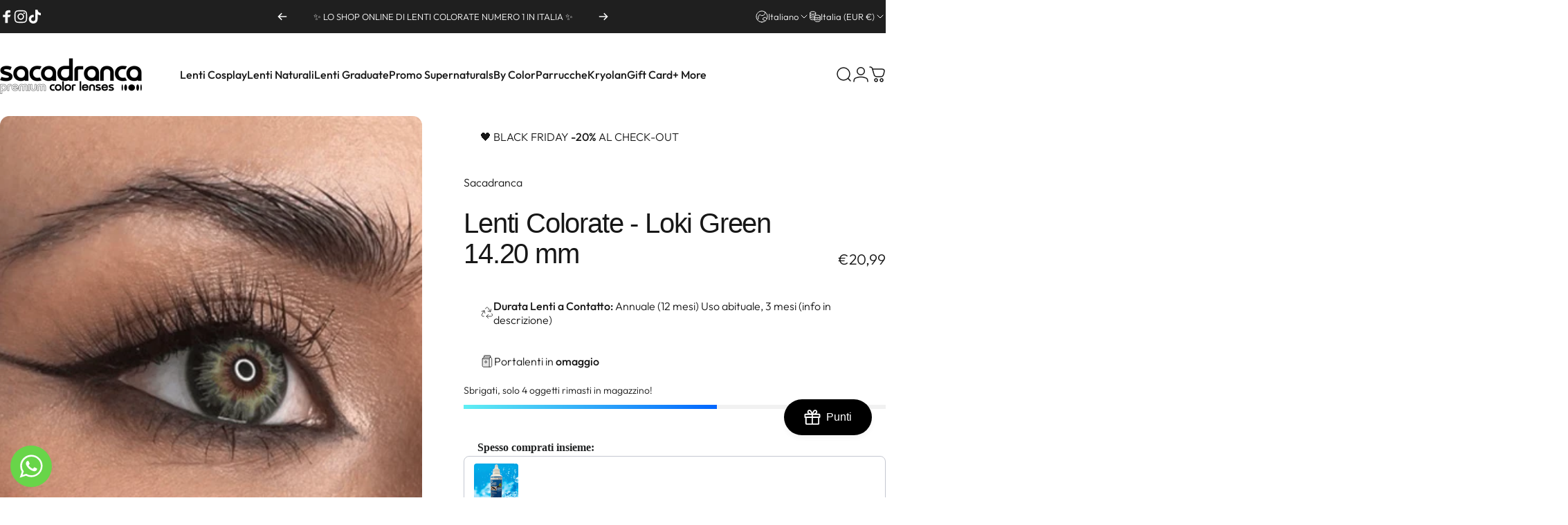

--- FILE ---
content_type: text/html; charset=utf-8
request_url: https://sacadranca.com/?section_id=sections--27162943783251__announcement-bar
body_size: 7145
content:
<div id="shopify-section-sections--27162943783251__announcement-bar" class="shopify-section shopify-section-group-header-group topbar-section"><style>
    :root {
      --topbar-height: var(--sp-12);
    }
    
    @media screen and (min-width: 1536px) {
      :root {
        --topbar-height: var(--sp-14);
      }
    }

    #shopify-section-sections--27162943783251__announcement-bar {
      --gradient-background: #1f1f1f;
      --color-background: 31 31 31;
      --color-foreground: 250 250 250;
      --color-highlight: 255 221 191;
    }
  </style><nav class="topbar topbar--center page-width page-width--full section section--rounded relative grid py-0 h-full w-full items-center" aria-label="Barra degli annunci"><div class="social-icons hidden lg:flex items-center"><ul class="flex flex-wrap items-center gap-6" role="list"><li><a href="https://facebook.com/sacadranca" class="social_platform block relative" is="magnet-link" title="Sacadranca su Facebook"><svg class="icon icon-facebook icon-sm" viewBox="0 0 24 24" stroke="none" fill="currentColor" xmlns="http://www.w3.org/2000/svg">
      <path d="M9.03153 23L9 13H5V9H9V6.5C9 2.7886 11.2983 1 14.6091 1C16.1951 1 17.5581 1.11807 17.9553 1.17085V5.04948L15.6591 5.05052C13.8584 5.05052 13.5098 5.90614 13.5098 7.16171V9H18.75L16.75 13H13.5098V23H9.03153Z"/>
    </svg><span class="sr-only">Facebook</span>
        </a>
      </li><li><a href="http://instagram.com/sacadranca" class="social_platform block relative" is="magnet-link" title="Sacadranca su Instagram"><svg class="icon icon-instagram icon-sm" viewBox="0 0 24 24" stroke="none" fill="currentColor" xmlns="http://www.w3.org/2000/svg">
      <path d="M12 2.98C14.94 2.98 15.28 2.99 16.44 3.04C17.14 3.04 17.83 3.18 18.48 3.42C18.96 3.6 19.39 3.88 19.75 4.24C20.12 4.59 20.4 5.03 20.57 5.51C20.81 6.16 20.94 6.85 20.95 7.55C21 8.71 21.01 9.06 21.01 12C21.01 14.94 21 15.28 20.95 16.44C20.95 17.14 20.81 17.83 20.57 18.48C20.39 18.95 20.11 19.39 19.75 19.75C19.39 20.11 18.96 20.39 18.48 20.57C17.83 20.81 17.14 20.94 16.44 20.95C15.28 21 14.93 21.01 12 21.01C9.07 21.01 8.72 21 7.55 20.95C6.85 20.95 6.16 20.81 5.51 20.57C5.03 20.39 4.6 20.11 4.24 19.75C3.87 19.4 3.59 18.96 3.42 18.48C3.18 17.83 3.05 17.14 3.04 16.44C2.99 15.28 2.98 14.93 2.98 12C2.98 9.07 2.99 8.72 3.04 7.55C3.04 6.85 3.18 6.16 3.42 5.51C3.6 5.03 3.88 4.6 4.24 4.24C4.59 3.87 5.03 3.59 5.51 3.42C6.16 3.18 6.85 3.05 7.55 3.04C8.71 2.99 9.06 2.98 12 2.98ZM12 1C9.01 1 8.64 1.01 7.47 1.07C6.56 1.09 5.65 1.26 4.8 1.58C4.07 1.86 3.4 2.3 2.85 2.85C2.3 3.41 1.86 4.07 1.58 4.8C1.26 5.65 1.09 6.56 1.07 7.47C1.02 8.64 1 9.01 1 12C1 14.99 1.01 15.36 1.07 16.53C1.09 17.44 1.26 18.35 1.58 19.2C1.86 19.93 2.3 20.6 2.85 21.15C3.41 21.7 4.07 22.14 4.8 22.42C5.65 22.74 6.56 22.91 7.47 22.93C8.64 22.98 9.01 23 12 23C14.99 23 15.36 22.99 16.53 22.93C17.44 22.91 18.35 22.74 19.2 22.42C19.93 22.14 20.6 21.7 21.15 21.15C21.7 20.59 22.14 19.93 22.42 19.2C22.74 18.35 22.91 17.44 22.93 16.53C22.98 15.36 23 14.99 23 12C23 9.01 22.99 8.64 22.93 7.47C22.91 6.56 22.74 5.65 22.42 4.8C22.14 4.07 21.7 3.4 21.15 2.85C20.59 2.3 19.93 1.86 19.2 1.58C18.35 1.26 17.44 1.09 16.53 1.07C15.36 1.02 14.99 1 12 1ZM12 6.35C10.88 6.35 9.79 6.68 8.86 7.3C7.93 7.92 7.21 8.8 6.78 9.84C6.35 10.87 6.24 12.01 6.46 13.1C6.68 14.2 7.22 15.2 8.01 15.99C8.8 16.78 9.81 17.32 10.9 17.54C12 17.76 13.13 17.65 14.16 17.22C15.19 16.79 16.07 16.07 16.7 15.14C17.32 14.21 17.65 13.12 17.65 12C17.65 10.5 17.05 9.06 16 8.01C14.94 6.95 13.5 6.36 12.01 6.36L12 6.35ZM12 15.67C11.27 15.67 10.57 15.45 9.96 15.05C9.36 14.65 8.89 14.07 8.61 13.4C8.33 12.73 8.26 11.99 8.4 11.28C8.54 10.57 8.89 9.92 9.4 9.4C9.91 8.88 10.57 8.54 11.28 8.4C11.99 8.26 12.73 8.33 13.4 8.61C14.07 8.89 14.64 9.36 15.05 9.96C15.45 10.56 15.67 11.27 15.67 12C15.67 12.97 15.28 13.91 14.6 14.59C13.91 15.28 12.98 15.66 12.01 15.66L12 15.67ZM17.87 7.45C18.6 7.45 19.19 6.86 19.19 6.13C19.19 5.4 18.6 4.81 17.87 4.81C17.14 4.81 16.55 5.4 16.55 6.13C16.55 6.86 17.14 7.45 17.87 7.45Z"/>
    </svg><span class="sr-only">Instagram</span>
        </a>
      </li><li><a href="https://tiktok.com/@sacadranca" class="social_platform block relative" is="magnet-link" title="Sacadranca su TikTok"><svg class="icon icon-tiktok icon-sm" viewBox="0 0 24 24" stroke="none" fill="currentColor" xmlns="http://www.w3.org/2000/svg">
      <path d="M10.6315 8.937V13.059C10.1123 12.9221 9.56911 12.9034 9.0418 13.0044C8.5145 13.1054 8.01657 13.3234 7.58473 13.6424C7.15288 13.9613 6.79813 14.3732 6.54661 14.8475C6.2951 15.3218 6.15324 15.8466 6.13148 16.383C6.10175 16.8449 6.17125 17.3078 6.33531 17.7405C6.49938 18.1733 6.7542 18.5659 7.08266 18.892C7.41111 19.2181 7.80557 19.4701 8.23952 19.631C8.67346 19.7919 9.13684 19.8581 9.59848 19.825C10.0648 19.8608 10.5333 19.7949 10.9717 19.6319C11.41 19.4689 11.8078 19.2126 12.1374 18.8809C12.4671 18.5491 12.7208 18.1498 12.881 17.7104C13.0413 17.271 13.1042 16.8021 13.0655 16.336V0H17.1425C17.8355 4.315 19.9935 5.316 22.8825 5.778V9.913C20.8804 9.74881 18.9491 9.09645 17.2575 8.013V16.18C17.2575 19.88 15.0675 24 9.63048 24C8.61045 23.9955 7.60156 23.7875 6.66297 23.3881C5.72437 22.9886 4.87496 22.4059 4.16451 21.6739C3.45407 20.942 2.89689 20.0755 2.52563 19.1254C2.15438 18.1754 1.97652 17.1607 2.00248 16.141C2.03479 15.0794 2.29174 14.0366 2.75639 13.0815C3.22105 12.1265 3.88285 11.2807 4.69819 10.6C5.51352 9.9193 6.46387 9.41915 7.48658 9.1325C8.50929 8.84586 9.58114 8.77923 10.6315 8.937Z"/>
    </svg><span class="sr-only">TikTok</span>
        </a>
      </li></ul></div><div class="announcement-bar h-full flex justify-center lg:justify-center relative">
  <announcement-bar id="Slider-sections--27162943783251__announcement-bar" class="announcement__slides flex justify-center w-full h-full flickity" autoplay autoplay-speed="5"><div class="announcement__slide flex h-full" ><div class="announcement__content flex items-center gap-2 rte"><p class="announcement-text leading-tight">🚚 CONSEGNA GRATIS PER ORDINI SUPERIORI A €80 ITALIA / €150 EUROPA 🚚</p></div></div><div class="announcement__slide flex h-full" aria-hidden="true" ><div class="announcement__content flex items-center gap-2 rte"><p class="announcement-text leading-tight">✨ LO SHOP ONLINE DI LENTI COLORATE NUMERO 1 IN ITALIA ✨</p></div></div><div class="announcement__slide flex h-full" aria-hidden="true" ><a class="announcement__content flex items-center gap-2" href="https://it.trustpilot.com/review/sacadranca.com" tabindex="-1"><p class="announcement-text leading-tight">⭐⭐⭐⭐⭐ Trustscore 4.9 - CLICCA QUI PER LEGGERE LE RECENSIONI</p></a></div></announcement-bar><button type="button" is="previous-button" class="fader left relative flex items-center justify-start h-full" aria-controls="Slider-sections--27162943783251__announcement-bar" aria-label="Precedente">
      <svg class="icon icon-arrow-left icon-xs transform" viewBox="0 0 15 14" fill="none" stroke="currentColor" xmlns="http://www.w3.org/2000/svg">
        <path stroke-linecap="round" stroke-linejoin="round" d="M6.33333 2.91675L2.25 7.00004M2.25 7.00004L6.33333 11.0834M2.25 7.00004H12.75"></path>
      </svg>
    </button>
    <button type="button" is="next-button" class="fader right relative flex items-center justify-end h-full" aria-controls="Slider-sections--27162943783251__announcement-bar" aria-label="Successivo">
      <svg class="icon icon-arrow-right icon-xs transform" viewBox="0 0 15 14" fill="none" stroke="currentColor" xmlns="http://www.w3.org/2000/svg">
        <path stroke-linecap="round" stroke-linejoin="round" d="M2.25 7.00004H12.75M12.75 7.00004L8.66667 2.91675M12.75 7.00004L8.66667 11.0834"></path>
      </svg>
    </button><button
        type="button"
        class="slideshow-control flex items-center justify-center rounded-full sr-only"
        is="control-button"
        aria-controls="Slider-sections--27162943783251__announcement-bar"
        aria-live="polite"
      >
        <span class="slideshow-control__pause"><svg class="icon icon-pause icon-md" viewBox="0 0 36 36" stroke="currentColor" fill="none" xmlns="http://www.w3.org/2000/svg">
      <path stroke-linecap="round" stroke-width="6" d="M9 4V32"></path>
      <path stroke-linecap="round" stroke-width="6" d="M27 4V32"></path>
    </svg><span class="sr-only">Metti in pausa presentazione</span>
        </span>
        <span class="slideshow-control__play"><svg class="icon icon-play icon-md" viewBox="0 0 36 36" stroke="none" fill="currentColor" xmlns="http://www.w3.org/2000/svg">
      <path d="M34 17.5006C34 18.3302 33.5707 19.0963 32.8683 19.5206L9.535 33.6629C9.164 33.8869 8.74867 34 8.33333 34C7.93667 34 7.54 33.8986 7.183 33.6936C6.45267 33.274 6 32.4915 6 31.6429V3.35817C6 2.50962 6.45267 1.72708 7.183 1.30752C7.91333 0.885606 8.814 0.899749 9.535 1.33816L32.8683 15.4805C33.5707 15.9048 34 16.6709 34 17.5006"></path>
    </svg><span class="sr-only">Avvia presentazione</span>
        </span>
      </button></div>
<div class="localization hidden lg:flex items-center h-full"><div class="localization__item h-full relative" role="combobox" aria-controls="LanguageLocalization-sections--27162943783251__announcement-bar" aria-expanded="false" aria-label="Lingua">
            <button type="button" class="flex items-center gap-3 h-full z-2 relative"><svg class="icon icon-language icon-xs stroke-1 hidden xl:block" viewBox="0 0 18 18" stroke="currentColor" fill="none" xmlns="http://www.w3.org/2000/svg">
      <path stroke-linecap="round" stroke-linejoin="round" d="M9 17C13.4183 17 17 13.4183 17 9C17 4.58172 13.4183 1 9 1C4.58172 1 1 4.58172 1 9C1 13.4183 4.58172 17 9 17Z"></path>
      <path stroke-linecap="round" stroke-linejoin="round" d="M2.46661 13.6167L3.44161 13.025C3.53831 12.9654 3.61815 12.882 3.67358 12.7829C3.729 12.6837 3.75816 12.572 3.75828 12.4584L3.77495 9.45005C3.77628 9.32533 3.81392 9.20371 3.88328 9.10005L5.53328 6.50838C5.58279 6.43181 5.64731 6.36607 5.72293 6.31512C5.79855 6.26416 5.88371 6.22906 5.97327 6.21193C6.06283 6.1948 6.15493 6.19599 6.24402 6.21543C6.33311 6.23487 6.41733 6.27216 6.49161 6.32505L8.12495 7.50838C8.26587 7.60663 8.4374 7.65099 8.60828 7.63338L11.2333 7.27505C11.3925 7.25312 11.538 7.17296 11.6416 7.05005L13.4916 4.91672C13.6013 4.78667 13.6579 4.62 13.6499 4.45005L13.5583 2.42505"></path>
      <path stroke-linecap="round" stroke-linejoin="round" d="M13.925 15.3083L13.025 14.4083C12.9418 14.3251 12.8384 14.2648 12.725 14.2333L10.9334 13.7666C10.776 13.7235 10.6399 13.6243 10.5508 13.4876C10.4617 13.3509 10.4259 13.1863 10.45 13.025L10.6417 11.675C10.6607 11.5614 10.7081 11.4545 10.7795 11.3642C10.8509 11.2739 10.944 11.203 11.05 11.1583L13.5834 10.1C13.701 10.0509 13.8303 10.0366 13.9558 10.0587C14.0814 10.0809 14.1979 10.1386 14.2917 10.225L16.3667 12.125"></path>
    </svg><span class="leading-tight">Italiano</span><svg class="icon icon-chevron-down icon-xs" viewBox="0 0 24 24" stroke="currentColor" fill="none" xmlns="http://www.w3.org/2000/svg">
      <path stroke-linecap="round" stroke-linejoin="round" d="M6 9L12 15L18 9"></path>
    </svg></button>
            <dropdown-localization class="dropdown opacity-0 invisible z-30 absolute top-100 left-0 pointer-events-none" id="LanguageLocalization-sections--27162943783251__announcement-bar"><form method="post" action="/localization" id="announcement_localization_language_form" accept-charset="UTF-8" class="dropdown__container" enctype="multipart/form-data" is="localization-listbox"><input type="hidden" name="form_type" value="localization" /><input type="hidden" name="utf8" value="✓" /><input type="hidden" name="_method" value="put" /><input type="hidden" name="return_to" value="/?section_id=sections--27162943783251__announcement-bar" /><span class="dropdown__corner corner left top flex absolute pointer-events-none">
  <svg class="w-full h-auto" viewBox="0 0 101 101" stroke="none" fill="currentColor" xmlns="http://www.w3.org/2000/svg">
    <path fill-rule="evenodd" clip-rule="evenodd" d="M101 0H0V101H1C1 45.7715 45.7715 1 101 1V0Z"></path>
    <path d="M1 101C1 45.7715 45.7715 1 101 1" fill="none"></path>
  </svg>
</span>
<span class="dropdown__corner corner right top flex absolute pointer-events-none">
  <svg class="w-full h-auto" viewBox="0 0 101 101" stroke="none" fill="currentColor" xmlns="http://www.w3.org/2000/svg">
    <path fill-rule="evenodd" clip-rule="evenodd" d="M101 0H0V101H1C1 45.7715 45.7715 1 101 1V0Z"></path>
    <path d="M1 101C1 45.7715 45.7715 1 101 1" fill="none"></path>
  </svg>
</span><ul class="dropdown__nav flex flex-col gap-1d5 xl:gap-2" role="list"><li class="opacity-0">
                        <p>
                          <a class="reversed-link active pointer-events-none"
                            href="#"
                            hreflang="it"
                            lang="it"
                            
                              aria-current="true"
                            
                            data-value="it"
                            title="Italiano"
                            data-no-instant
                          >Italiano</a>
                        </p>
                      </li><li class="opacity-0">
                        <p>
                          <a class="reversed-link"
                            href="#"
                            hreflang="en"
                            lang="en"
                            
                            data-value="en"
                            title="English"
                            data-no-instant
                          >English</a>
                        </p>
                      </li></ul>
                  <input type="hidden" name="locale_code" value="it" /></form></dropdown-localization>
          </div><div class="localization__item h-full relative" role="combobox" aria-controls="CountryLocalization-sections--27162943783251__announcement-bar" aria-expanded="false" aria-label="Paese/Area geografica">
            <button type="button" class="flex items-center gap-3 h-full z-2 relative"><svg class="icon icon-currency icon-xs stroke-1 hidden xl:block" viewBox="0 0 16 16" stroke="currentColor" fill="none" xmlns="http://www.w3.org/2000/svg">
      <path stroke-linecap="round" stroke-linejoin="round" d="M0.666687 2.66675V5.33341C0.666687 6.43808 2.45735 7.33341 4.66669 7.33341C6.87602 7.33341 8.66669 6.43808 8.66669 5.33341V2.66675"></path>
      <path stroke-linecap="round" stroke-linejoin="round" d="M0.666687 5.3335V8.00016C0.666687 9.10483 2.45735 10.0002 4.66669 10.0002C5.69135 10.0002 6.62535 9.80683 7.33335 9.49016"></path>
      <path stroke-linecap="round" stroke-linejoin="round" d="M0.666687 8V10.6667C0.666687 11.7713 2.45735 12.6667 4.66669 12.6667C5.69135 12.6667 6.62602 12.474 7.33335 12.1573"></path>
      <path stroke-linecap="round" stroke-linejoin="round" d="M4.66669 4.66675C6.87583 4.66675 8.66669 3.77132 8.66669 2.66675C8.66669 1.56218 6.87583 0.666748 4.66669 0.666748C2.45755 0.666748 0.666687 1.56218 0.666687 2.66675C0.666687 3.77132 2.45755 4.66675 4.66669 4.66675Z"></path>
      <path stroke-linecap="round" stroke-linejoin="round" d="M7.33337 8V10.6667C7.33337 11.7713 9.12404 12.6667 11.3334 12.6667C13.5427 12.6667 15.3334 11.7713 15.3334 10.6667V8"></path>
      <path stroke-linecap="round" stroke-linejoin="round" d="M7.33337 10.6667V13.3334C7.33337 14.4381 9.12404 15.3334 11.3334 15.3334C13.5427 15.3334 15.3334 14.4381 15.3334 13.3334V10.6667"></path>
      <path stroke-linecap="round" stroke-linejoin="round" d="M11.3334 10C13.5425 10 15.3334 9.10457 15.3334 8C15.3334 6.89543 13.5425 6 11.3334 6C9.12424 6 7.33337 6.89543 7.33337 8C7.33337 9.10457 9.12424 10 11.3334 10Z"></path>
    </svg><span class="leading-tight">Italia (EUR €)</span><svg class="icon icon-chevron-down icon-xs" viewBox="0 0 24 24" stroke="currentColor" fill="none" xmlns="http://www.w3.org/2000/svg">
      <path stroke-linecap="round" stroke-linejoin="round" d="M6 9L12 15L18 9"></path>
    </svg></button>
            <dropdown-localization class="dropdown opacity-0 invisible z-30 absolute top-100 right-0 pointer-events-none" id="CountryLocalization-sections--27162943783251__announcement-bar"><form method="post" action="/localization" id="announcement_localization_country_form" accept-charset="UTF-8" class="dropdown__container" enctype="multipart/form-data" is="localization-listbox"><input type="hidden" name="form_type" value="localization" /><input type="hidden" name="utf8" value="✓" /><input type="hidden" name="_method" value="put" /><input type="hidden" name="return_to" value="/?section_id=sections--27162943783251__announcement-bar" /><span class="dropdown__corner corner left top flex absolute pointer-events-none">
  <svg class="w-full h-auto" viewBox="0 0 101 101" stroke="none" fill="currentColor" xmlns="http://www.w3.org/2000/svg">
    <path fill-rule="evenodd" clip-rule="evenodd" d="M101 0H0V101H1C1 45.7715 45.7715 1 101 1V0Z"></path>
    <path d="M1 101C1 45.7715 45.7715 1 101 1" fill="none"></path>
  </svg>
</span>
<span class="dropdown__corner corner right top flex absolute pointer-events-none">
  <svg class="w-full h-auto" viewBox="0 0 101 101" stroke="none" fill="currentColor" xmlns="http://www.w3.org/2000/svg">
    <path fill-rule="evenodd" clip-rule="evenodd" d="M101 0H0V101H1C1 45.7715 45.7715 1 101 1V0Z"></path>
    <path d="M1 101C1 45.7715 45.7715 1 101 1" fill="none"></path>
  </svg>
</span><ul class="dropdown__nav flex flex-col gap-1d5 xl:gap-2" role="list"><li class="opacity-0">
                        <p>
                          <a class="reversed-link"
                            href="#"
                            
                            data-value="AF"
                            title="Afghanistan (EUR €)"
                            data-no-instant
                          >Afghanistan (EUR €)
                          </a>
                        </p>
                      </li><li class="opacity-0">
                        <p>
                          <a class="reversed-link"
                            href="#"
                            
                            data-value="AL"
                            title="Albania (EUR €)"
                            data-no-instant
                          >Albania (EUR €)
                          </a>
                        </p>
                      </li><li class="opacity-0">
                        <p>
                          <a class="reversed-link"
                            href="#"
                            
                            data-value="DZ"
                            title="Algeria (EUR €)"
                            data-no-instant
                          >Algeria (EUR €)
                          </a>
                        </p>
                      </li><li class="opacity-0">
                        <p>
                          <a class="reversed-link"
                            href="#"
                            
                            data-value="AD"
                            title="Andorra (EUR €)"
                            data-no-instant
                          >Andorra (EUR €)
                          </a>
                        </p>
                      </li><li class="opacity-0">
                        <p>
                          <a class="reversed-link"
                            href="#"
                            
                            data-value="AO"
                            title="Angola (EUR €)"
                            data-no-instant
                          >Angola (EUR €)
                          </a>
                        </p>
                      </li><li class="opacity-0">
                        <p>
                          <a class="reversed-link"
                            href="#"
                            
                            data-value="AI"
                            title="Anguilla (EUR €)"
                            data-no-instant
                          >Anguilla (EUR €)
                          </a>
                        </p>
                      </li><li class="opacity-0">
                        <p>
                          <a class="reversed-link"
                            href="#"
                            
                            data-value="AG"
                            title="Antigua e Barbuda (EUR €)"
                            data-no-instant
                          >Antigua e Barbuda (EUR €)
                          </a>
                        </p>
                      </li><li class="opacity-0">
                        <p>
                          <a class="reversed-link"
                            href="#"
                            
                            data-value="SA"
                            title="Arabia Saudita (EUR €)"
                            data-no-instant
                          >Arabia Saudita (EUR €)
                          </a>
                        </p>
                      </li><li class="opacity-0">
                        <p>
                          <a class="reversed-link"
                            href="#"
                            
                            data-value="AR"
                            title="Argentina (EUR €)"
                            data-no-instant
                          >Argentina (EUR €)
                          </a>
                        </p>
                      </li><li class="opacity-0">
                        <p>
                          <a class="reversed-link"
                            href="#"
                            
                            data-value="AM"
                            title="Armenia (EUR €)"
                            data-no-instant
                          >Armenia (EUR €)
                          </a>
                        </p>
                      </li><li class="opacity-0">
                        <p>
                          <a class="reversed-link"
                            href="#"
                            
                            data-value="AW"
                            title="Aruba (EUR €)"
                            data-no-instant
                          >Aruba (EUR €)
                          </a>
                        </p>
                      </li><li class="opacity-0">
                        <p>
                          <a class="reversed-link"
                            href="#"
                            
                            data-value="AU"
                            title="Australia (EUR €)"
                            data-no-instant
                          >Australia (EUR €)
                          </a>
                        </p>
                      </li><li class="opacity-0">
                        <p>
                          <a class="reversed-link"
                            href="#"
                            
                            data-value="AT"
                            title="Austria (EUR €)"
                            data-no-instant
                          >Austria (EUR €)
                          </a>
                        </p>
                      </li><li class="opacity-0">
                        <p>
                          <a class="reversed-link"
                            href="#"
                            
                            data-value="AZ"
                            title="Azerbaigian (EUR €)"
                            data-no-instant
                          >Azerbaigian (EUR €)
                          </a>
                        </p>
                      </li><li class="opacity-0">
                        <p>
                          <a class="reversed-link"
                            href="#"
                            
                            data-value="BS"
                            title="Bahamas (EUR €)"
                            data-no-instant
                          >Bahamas (EUR €)
                          </a>
                        </p>
                      </li><li class="opacity-0">
                        <p>
                          <a class="reversed-link"
                            href="#"
                            
                            data-value="BH"
                            title="Bahrein (EUR €)"
                            data-no-instant
                          >Bahrein (EUR €)
                          </a>
                        </p>
                      </li><li class="opacity-0">
                        <p>
                          <a class="reversed-link"
                            href="#"
                            
                            data-value="BD"
                            title="Bangladesh (EUR €)"
                            data-no-instant
                          >Bangladesh (EUR €)
                          </a>
                        </p>
                      </li><li class="opacity-0">
                        <p>
                          <a class="reversed-link"
                            href="#"
                            
                            data-value="BB"
                            title="Barbados (EUR €)"
                            data-no-instant
                          >Barbados (EUR €)
                          </a>
                        </p>
                      </li><li class="opacity-0">
                        <p>
                          <a class="reversed-link"
                            href="#"
                            
                            data-value="BE"
                            title="Belgio (EUR €)"
                            data-no-instant
                          >Belgio (EUR €)
                          </a>
                        </p>
                      </li><li class="opacity-0">
                        <p>
                          <a class="reversed-link"
                            href="#"
                            
                            data-value="BZ"
                            title="Belize (EUR €)"
                            data-no-instant
                          >Belize (EUR €)
                          </a>
                        </p>
                      </li><li class="opacity-0">
                        <p>
                          <a class="reversed-link"
                            href="#"
                            
                            data-value="BJ"
                            title="Benin (EUR €)"
                            data-no-instant
                          >Benin (EUR €)
                          </a>
                        </p>
                      </li><li class="opacity-0">
                        <p>
                          <a class="reversed-link"
                            href="#"
                            
                            data-value="BM"
                            title="Bermuda (EUR €)"
                            data-no-instant
                          >Bermuda (EUR €)
                          </a>
                        </p>
                      </li><li class="opacity-0">
                        <p>
                          <a class="reversed-link"
                            href="#"
                            
                            data-value="BT"
                            title="Bhutan (EUR €)"
                            data-no-instant
                          >Bhutan (EUR €)
                          </a>
                        </p>
                      </li><li class="opacity-0">
                        <p>
                          <a class="reversed-link"
                            href="#"
                            
                            data-value="BY"
                            title="Bielorussia (EUR €)"
                            data-no-instant
                          >Bielorussia (EUR €)
                          </a>
                        </p>
                      </li><li class="opacity-0">
                        <p>
                          <a class="reversed-link"
                            href="#"
                            
                            data-value="BO"
                            title="Bolivia (EUR €)"
                            data-no-instant
                          >Bolivia (EUR €)
                          </a>
                        </p>
                      </li><li class="opacity-0">
                        <p>
                          <a class="reversed-link"
                            href="#"
                            
                            data-value="BA"
                            title="Bosnia ed Erzegovina (EUR €)"
                            data-no-instant
                          >Bosnia ed Erzegovina (EUR €)
                          </a>
                        </p>
                      </li><li class="opacity-0">
                        <p>
                          <a class="reversed-link"
                            href="#"
                            
                            data-value="BW"
                            title="Botswana (EUR €)"
                            data-no-instant
                          >Botswana (EUR €)
                          </a>
                        </p>
                      </li><li class="opacity-0">
                        <p>
                          <a class="reversed-link"
                            href="#"
                            
                            data-value="BR"
                            title="Brasile (EUR €)"
                            data-no-instant
                          >Brasile (EUR €)
                          </a>
                        </p>
                      </li><li class="opacity-0">
                        <p>
                          <a class="reversed-link"
                            href="#"
                            
                            data-value="BN"
                            title="Brunei (EUR €)"
                            data-no-instant
                          >Brunei (EUR €)
                          </a>
                        </p>
                      </li><li class="opacity-0">
                        <p>
                          <a class="reversed-link"
                            href="#"
                            
                            data-value="BG"
                            title="Bulgaria (EUR €)"
                            data-no-instant
                          >Bulgaria (EUR €)
                          </a>
                        </p>
                      </li><li class="opacity-0">
                        <p>
                          <a class="reversed-link"
                            href="#"
                            
                            data-value="BF"
                            title="Burkina Faso (EUR €)"
                            data-no-instant
                          >Burkina Faso (EUR €)
                          </a>
                        </p>
                      </li><li class="opacity-0">
                        <p>
                          <a class="reversed-link"
                            href="#"
                            
                            data-value="BI"
                            title="Burundi (EUR €)"
                            data-no-instant
                          >Burundi (EUR €)
                          </a>
                        </p>
                      </li><li class="opacity-0">
                        <p>
                          <a class="reversed-link"
                            href="#"
                            
                            data-value="KH"
                            title="Cambogia (EUR €)"
                            data-no-instant
                          >Cambogia (EUR €)
                          </a>
                        </p>
                      </li><li class="opacity-0">
                        <p>
                          <a class="reversed-link"
                            href="#"
                            
                            data-value="CM"
                            title="Camerun (EUR €)"
                            data-no-instant
                          >Camerun (EUR €)
                          </a>
                        </p>
                      </li><li class="opacity-0">
                        <p>
                          <a class="reversed-link"
                            href="#"
                            
                            data-value="CA"
                            title="Canada (EUR €)"
                            data-no-instant
                          >Canada (EUR €)
                          </a>
                        </p>
                      </li><li class="opacity-0">
                        <p>
                          <a class="reversed-link"
                            href="#"
                            
                            data-value="CV"
                            title="Capo Verde (EUR €)"
                            data-no-instant
                          >Capo Verde (EUR €)
                          </a>
                        </p>
                      </li><li class="opacity-0">
                        <p>
                          <a class="reversed-link"
                            href="#"
                            
                            data-value="CZ"
                            title="Cechia (EUR €)"
                            data-no-instant
                          >Cechia (EUR €)
                          </a>
                        </p>
                      </li><li class="opacity-0">
                        <p>
                          <a class="reversed-link"
                            href="#"
                            
                            data-value="TD"
                            title="Ciad (EUR €)"
                            data-no-instant
                          >Ciad (EUR €)
                          </a>
                        </p>
                      </li><li class="opacity-0">
                        <p>
                          <a class="reversed-link"
                            href="#"
                            
                            data-value="CL"
                            title="Cile (EUR €)"
                            data-no-instant
                          >Cile (EUR €)
                          </a>
                        </p>
                      </li><li class="opacity-0">
                        <p>
                          <a class="reversed-link"
                            href="#"
                            
                            data-value="CN"
                            title="Cina (EUR €)"
                            data-no-instant
                          >Cina (EUR €)
                          </a>
                        </p>
                      </li><li class="opacity-0">
                        <p>
                          <a class="reversed-link"
                            href="#"
                            
                            data-value="CY"
                            title="Cipro (EUR €)"
                            data-no-instant
                          >Cipro (EUR €)
                          </a>
                        </p>
                      </li><li class="opacity-0">
                        <p>
                          <a class="reversed-link"
                            href="#"
                            
                            data-value="VA"
                            title="Città del Vaticano (EUR €)"
                            data-no-instant
                          >Città del Vaticano (EUR €)
                          </a>
                        </p>
                      </li><li class="opacity-0">
                        <p>
                          <a class="reversed-link"
                            href="#"
                            
                            data-value="CO"
                            title="Colombia (EUR €)"
                            data-no-instant
                          >Colombia (EUR €)
                          </a>
                        </p>
                      </li><li class="opacity-0">
                        <p>
                          <a class="reversed-link"
                            href="#"
                            
                            data-value="KM"
                            title="Comore (EUR €)"
                            data-no-instant
                          >Comore (EUR €)
                          </a>
                        </p>
                      </li><li class="opacity-0">
                        <p>
                          <a class="reversed-link"
                            href="#"
                            
                            data-value="CD"
                            title="Congo - Kinshasa (EUR €)"
                            data-no-instant
                          >Congo - Kinshasa (EUR €)
                          </a>
                        </p>
                      </li><li class="opacity-0">
                        <p>
                          <a class="reversed-link"
                            href="#"
                            
                            data-value="CG"
                            title="Congo-Brazzaville (EUR €)"
                            data-no-instant
                          >Congo-Brazzaville (EUR €)
                          </a>
                        </p>
                      </li><li class="opacity-0">
                        <p>
                          <a class="reversed-link"
                            href="#"
                            
                            data-value="KR"
                            title="Corea del Sud (EUR €)"
                            data-no-instant
                          >Corea del Sud (EUR €)
                          </a>
                        </p>
                      </li><li class="opacity-0">
                        <p>
                          <a class="reversed-link"
                            href="#"
                            
                            data-value="CR"
                            title="Costa Rica (EUR €)"
                            data-no-instant
                          >Costa Rica (EUR €)
                          </a>
                        </p>
                      </li><li class="opacity-0">
                        <p>
                          <a class="reversed-link"
                            href="#"
                            
                            data-value="CI"
                            title="Costa d’Avorio (EUR €)"
                            data-no-instant
                          >Costa d’Avorio (EUR €)
                          </a>
                        </p>
                      </li><li class="opacity-0">
                        <p>
                          <a class="reversed-link"
                            href="#"
                            
                            data-value="HR"
                            title="Croazia (EUR €)"
                            data-no-instant
                          >Croazia (EUR €)
                          </a>
                        </p>
                      </li><li class="opacity-0">
                        <p>
                          <a class="reversed-link"
                            href="#"
                            
                            data-value="DK"
                            title="Danimarca (EUR €)"
                            data-no-instant
                          >Danimarca (EUR €)
                          </a>
                        </p>
                      </li><li class="opacity-0">
                        <p>
                          <a class="reversed-link"
                            href="#"
                            
                            data-value="DM"
                            title="Dominica (EUR €)"
                            data-no-instant
                          >Dominica (EUR €)
                          </a>
                        </p>
                      </li><li class="opacity-0">
                        <p>
                          <a class="reversed-link"
                            href="#"
                            
                            data-value="EC"
                            title="Ecuador (EUR €)"
                            data-no-instant
                          >Ecuador (EUR €)
                          </a>
                        </p>
                      </li><li class="opacity-0">
                        <p>
                          <a class="reversed-link"
                            href="#"
                            
                            data-value="EG"
                            title="Egitto (EUR €)"
                            data-no-instant
                          >Egitto (EUR €)
                          </a>
                        </p>
                      </li><li class="opacity-0">
                        <p>
                          <a class="reversed-link"
                            href="#"
                            
                            data-value="SV"
                            title="El Salvador (EUR €)"
                            data-no-instant
                          >El Salvador (EUR €)
                          </a>
                        </p>
                      </li><li class="opacity-0">
                        <p>
                          <a class="reversed-link"
                            href="#"
                            
                            data-value="AE"
                            title="Emirati Arabi Uniti (EUR €)"
                            data-no-instant
                          >Emirati Arabi Uniti (EUR €)
                          </a>
                        </p>
                      </li><li class="opacity-0">
                        <p>
                          <a class="reversed-link"
                            href="#"
                            
                            data-value="ER"
                            title="Eritrea (EUR €)"
                            data-no-instant
                          >Eritrea (EUR €)
                          </a>
                        </p>
                      </li><li class="opacity-0">
                        <p>
                          <a class="reversed-link"
                            href="#"
                            
                            data-value="EE"
                            title="Estonia (EUR €)"
                            data-no-instant
                          >Estonia (EUR €)
                          </a>
                        </p>
                      </li><li class="opacity-0">
                        <p>
                          <a class="reversed-link"
                            href="#"
                            
                            data-value="ET"
                            title="Etiopia (EUR €)"
                            data-no-instant
                          >Etiopia (EUR €)
                          </a>
                        </p>
                      </li><li class="opacity-0">
                        <p>
                          <a class="reversed-link"
                            href="#"
                            
                            data-value="PH"
                            title="Filippine (EUR €)"
                            data-no-instant
                          >Filippine (EUR €)
                          </a>
                        </p>
                      </li><li class="opacity-0">
                        <p>
                          <a class="reversed-link"
                            href="#"
                            
                            data-value="FI"
                            title="Finlandia (EUR €)"
                            data-no-instant
                          >Finlandia (EUR €)
                          </a>
                        </p>
                      </li><li class="opacity-0">
                        <p>
                          <a class="reversed-link"
                            href="#"
                            
                            data-value="FR"
                            title="Francia (EUR €)"
                            data-no-instant
                          >Francia (EUR €)
                          </a>
                        </p>
                      </li><li class="opacity-0">
                        <p>
                          <a class="reversed-link"
                            href="#"
                            
                            data-value="GA"
                            title="Gabon (EUR €)"
                            data-no-instant
                          >Gabon (EUR €)
                          </a>
                        </p>
                      </li><li class="opacity-0">
                        <p>
                          <a class="reversed-link"
                            href="#"
                            
                            data-value="GM"
                            title="Gambia (EUR €)"
                            data-no-instant
                          >Gambia (EUR €)
                          </a>
                        </p>
                      </li><li class="opacity-0">
                        <p>
                          <a class="reversed-link"
                            href="#"
                            
                            data-value="GE"
                            title="Georgia (EUR €)"
                            data-no-instant
                          >Georgia (EUR €)
                          </a>
                        </p>
                      </li><li class="opacity-0">
                        <p>
                          <a class="reversed-link"
                            href="#"
                            
                            data-value="DE"
                            title="Germania (EUR €)"
                            data-no-instant
                          >Germania (EUR €)
                          </a>
                        </p>
                      </li><li class="opacity-0">
                        <p>
                          <a class="reversed-link"
                            href="#"
                            
                            data-value="GH"
                            title="Ghana (EUR €)"
                            data-no-instant
                          >Ghana (EUR €)
                          </a>
                        </p>
                      </li><li class="opacity-0">
                        <p>
                          <a class="reversed-link"
                            href="#"
                            
                            data-value="JM"
                            title="Giamaica (EUR €)"
                            data-no-instant
                          >Giamaica (EUR €)
                          </a>
                        </p>
                      </li><li class="opacity-0">
                        <p>
                          <a class="reversed-link"
                            href="#"
                            
                            data-value="JP"
                            title="Giappone (EUR €)"
                            data-no-instant
                          >Giappone (EUR €)
                          </a>
                        </p>
                      </li><li class="opacity-0">
                        <p>
                          <a class="reversed-link"
                            href="#"
                            
                            data-value="GI"
                            title="Gibilterra (EUR €)"
                            data-no-instant
                          >Gibilterra (EUR €)
                          </a>
                        </p>
                      </li><li class="opacity-0">
                        <p>
                          <a class="reversed-link"
                            href="#"
                            
                            data-value="DJ"
                            title="Gibuti (EUR €)"
                            data-no-instant
                          >Gibuti (EUR €)
                          </a>
                        </p>
                      </li><li class="opacity-0">
                        <p>
                          <a class="reversed-link"
                            href="#"
                            
                            data-value="JO"
                            title="Giordania (EUR €)"
                            data-no-instant
                          >Giordania (EUR €)
                          </a>
                        </p>
                      </li><li class="opacity-0">
                        <p>
                          <a class="reversed-link"
                            href="#"
                            
                            data-value="GR"
                            title="Grecia (EUR €)"
                            data-no-instant
                          >Grecia (EUR €)
                          </a>
                        </p>
                      </li><li class="opacity-0">
                        <p>
                          <a class="reversed-link"
                            href="#"
                            
                            data-value="GD"
                            title="Grenada (EUR €)"
                            data-no-instant
                          >Grenada (EUR €)
                          </a>
                        </p>
                      </li><li class="opacity-0">
                        <p>
                          <a class="reversed-link"
                            href="#"
                            
                            data-value="GL"
                            title="Groenlandia (EUR €)"
                            data-no-instant
                          >Groenlandia (EUR €)
                          </a>
                        </p>
                      </li><li class="opacity-0">
                        <p>
                          <a class="reversed-link"
                            href="#"
                            
                            data-value="GP"
                            title="Guadalupa (EUR €)"
                            data-no-instant
                          >Guadalupa (EUR €)
                          </a>
                        </p>
                      </li><li class="opacity-0">
                        <p>
                          <a class="reversed-link"
                            href="#"
                            
                            data-value="GT"
                            title="Guatemala (EUR €)"
                            data-no-instant
                          >Guatemala (EUR €)
                          </a>
                        </p>
                      </li><li class="opacity-0">
                        <p>
                          <a class="reversed-link"
                            href="#"
                            
                            data-value="GN"
                            title="Guinea (EUR €)"
                            data-no-instant
                          >Guinea (EUR €)
                          </a>
                        </p>
                      </li><li class="opacity-0">
                        <p>
                          <a class="reversed-link"
                            href="#"
                            
                            data-value="GY"
                            title="Guyana (EUR €)"
                            data-no-instant
                          >Guyana (EUR €)
                          </a>
                        </p>
                      </li><li class="opacity-0">
                        <p>
                          <a class="reversed-link"
                            href="#"
                            
                            data-value="GF"
                            title="Guyana francese (EUR €)"
                            data-no-instant
                          >Guyana francese (EUR €)
                          </a>
                        </p>
                      </li><li class="opacity-0">
                        <p>
                          <a class="reversed-link"
                            href="#"
                            
                            data-value="HT"
                            title="Haiti (EUR €)"
                            data-no-instant
                          >Haiti (EUR €)
                          </a>
                        </p>
                      </li><li class="opacity-0">
                        <p>
                          <a class="reversed-link"
                            href="#"
                            
                            data-value="HN"
                            title="Honduras (EUR €)"
                            data-no-instant
                          >Honduras (EUR €)
                          </a>
                        </p>
                      </li><li class="opacity-0">
                        <p>
                          <a class="reversed-link"
                            href="#"
                            
                            data-value="IN"
                            title="India (EUR €)"
                            data-no-instant
                          >India (EUR €)
                          </a>
                        </p>
                      </li><li class="opacity-0">
                        <p>
                          <a class="reversed-link"
                            href="#"
                            
                            data-value="ID"
                            title="Indonesia (EUR €)"
                            data-no-instant
                          >Indonesia (EUR €)
                          </a>
                        </p>
                      </li><li class="opacity-0">
                        <p>
                          <a class="reversed-link"
                            href="#"
                            
                            data-value="IQ"
                            title="Iraq (EUR €)"
                            data-no-instant
                          >Iraq (EUR €)
                          </a>
                        </p>
                      </li><li class="opacity-0">
                        <p>
                          <a class="reversed-link"
                            href="#"
                            
                            data-value="IE"
                            title="Irlanda (EUR €)"
                            data-no-instant
                          >Irlanda (EUR €)
                          </a>
                        </p>
                      </li><li class="opacity-0">
                        <p>
                          <a class="reversed-link"
                            href="#"
                            
                            data-value="IS"
                            title="Islanda (EUR €)"
                            data-no-instant
                          >Islanda (EUR €)
                          </a>
                        </p>
                      </li><li class="opacity-0">
                        <p>
                          <a class="reversed-link"
                            href="#"
                            
                            data-value="IM"
                            title="Isola di Man (EUR €)"
                            data-no-instant
                          >Isola di Man (EUR €)
                          </a>
                        </p>
                      </li><li class="opacity-0">
                        <p>
                          <a class="reversed-link"
                            href="#"
                            
                            data-value="KY"
                            title="Isole Cayman (EUR €)"
                            data-no-instant
                          >Isole Cayman (EUR €)
                          </a>
                        </p>
                      </li><li class="opacity-0">
                        <p>
                          <a class="reversed-link"
                            href="#"
                            
                            data-value="CK"
                            title="Isole Cook (EUR €)"
                            data-no-instant
                          >Isole Cook (EUR €)
                          </a>
                        </p>
                      </li><li class="opacity-0">
                        <p>
                          <a class="reversed-link"
                            href="#"
                            
                            data-value="FO"
                            title="Isole Fær Øer (EUR €)"
                            data-no-instant
                          >Isole Fær Øer (EUR €)
                          </a>
                        </p>
                      </li><li class="opacity-0">
                        <p>
                          <a class="reversed-link"
                            href="#"
                            
                            data-value="TC"
                            title="Isole Turks e Caicos (EUR €)"
                            data-no-instant
                          >Isole Turks e Caicos (EUR €)
                          </a>
                        </p>
                      </li><li class="opacity-0">
                        <p>
                          <a class="reversed-link"
                            href="#"
                            
                            data-value="VG"
                            title="Isole Vergini Britanniche (EUR €)"
                            data-no-instant
                          >Isole Vergini Britanniche (EUR €)
                          </a>
                        </p>
                      </li><li class="opacity-0">
                        <p>
                          <a class="reversed-link"
                            href="#"
                            
                            data-value="IL"
                            title="Israele (EUR €)"
                            data-no-instant
                          >Israele (EUR €)
                          </a>
                        </p>
                      </li><li class="opacity-0">
                        <p>
                          <a class="reversed-link active pointer-events-none"
                            href="#"
                            
                              aria-current="true"
                            
                            data-value="IT"
                            title="Italia (EUR €)"
                            data-no-instant
                          >Italia (EUR €)
                          </a>
                        </p>
                      </li><li class="opacity-0">
                        <p>
                          <a class="reversed-link"
                            href="#"
                            
                            data-value="JE"
                            title="Jersey (EUR €)"
                            data-no-instant
                          >Jersey (EUR €)
                          </a>
                        </p>
                      </li><li class="opacity-0">
                        <p>
                          <a class="reversed-link"
                            href="#"
                            
                            data-value="KZ"
                            title="Kazakistan (EUR €)"
                            data-no-instant
                          >Kazakistan (EUR €)
                          </a>
                        </p>
                      </li><li class="opacity-0">
                        <p>
                          <a class="reversed-link"
                            href="#"
                            
                            data-value="KE"
                            title="Kenya (EUR €)"
                            data-no-instant
                          >Kenya (EUR €)
                          </a>
                        </p>
                      </li><li class="opacity-0">
                        <p>
                          <a class="reversed-link"
                            href="#"
                            
                            data-value="KG"
                            title="Kirghizistan (EUR €)"
                            data-no-instant
                          >Kirghizistan (EUR €)
                          </a>
                        </p>
                      </li><li class="opacity-0">
                        <p>
                          <a class="reversed-link"
                            href="#"
                            
                            data-value="KI"
                            title="Kiribati (EUR €)"
                            data-no-instant
                          >Kiribati (EUR €)
                          </a>
                        </p>
                      </li><li class="opacity-0">
                        <p>
                          <a class="reversed-link"
                            href="#"
                            
                            data-value="KW"
                            title="Kuwait (EUR €)"
                            data-no-instant
                          >Kuwait (EUR €)
                          </a>
                        </p>
                      </li><li class="opacity-0">
                        <p>
                          <a class="reversed-link"
                            href="#"
                            
                            data-value="LA"
                            title="Laos (EUR €)"
                            data-no-instant
                          >Laos (EUR €)
                          </a>
                        </p>
                      </li><li class="opacity-0">
                        <p>
                          <a class="reversed-link"
                            href="#"
                            
                            data-value="LS"
                            title="Lesotho (EUR €)"
                            data-no-instant
                          >Lesotho (EUR €)
                          </a>
                        </p>
                      </li><li class="opacity-0">
                        <p>
                          <a class="reversed-link"
                            href="#"
                            
                            data-value="LV"
                            title="Lettonia (EUR €)"
                            data-no-instant
                          >Lettonia (EUR €)
                          </a>
                        </p>
                      </li><li class="opacity-0">
                        <p>
                          <a class="reversed-link"
                            href="#"
                            
                            data-value="LB"
                            title="Libano (EUR €)"
                            data-no-instant
                          >Libano (EUR €)
                          </a>
                        </p>
                      </li><li class="opacity-0">
                        <p>
                          <a class="reversed-link"
                            href="#"
                            
                            data-value="LR"
                            title="Liberia (EUR €)"
                            data-no-instant
                          >Liberia (EUR €)
                          </a>
                        </p>
                      </li><li class="opacity-0">
                        <p>
                          <a class="reversed-link"
                            href="#"
                            
                            data-value="LY"
                            title="Libia (EUR €)"
                            data-no-instant
                          >Libia (EUR €)
                          </a>
                        </p>
                      </li><li class="opacity-0">
                        <p>
                          <a class="reversed-link"
                            href="#"
                            
                            data-value="LI"
                            title="Liechtenstein (EUR €)"
                            data-no-instant
                          >Liechtenstein (EUR €)
                          </a>
                        </p>
                      </li><li class="opacity-0">
                        <p>
                          <a class="reversed-link"
                            href="#"
                            
                            data-value="LT"
                            title="Lituania (EUR €)"
                            data-no-instant
                          >Lituania (EUR €)
                          </a>
                        </p>
                      </li><li class="opacity-0">
                        <p>
                          <a class="reversed-link"
                            href="#"
                            
                            data-value="LU"
                            title="Lussemburgo (EUR €)"
                            data-no-instant
                          >Lussemburgo (EUR €)
                          </a>
                        </p>
                      </li><li class="opacity-0">
                        <p>
                          <a class="reversed-link"
                            href="#"
                            
                            data-value="MK"
                            title="Macedonia del Nord (EUR €)"
                            data-no-instant
                          >Macedonia del Nord (EUR €)
                          </a>
                        </p>
                      </li><li class="opacity-0">
                        <p>
                          <a class="reversed-link"
                            href="#"
                            
                            data-value="MG"
                            title="Madagascar (EUR €)"
                            data-no-instant
                          >Madagascar (EUR €)
                          </a>
                        </p>
                      </li><li class="opacity-0">
                        <p>
                          <a class="reversed-link"
                            href="#"
                            
                            data-value="MW"
                            title="Malawi (EUR €)"
                            data-no-instant
                          >Malawi (EUR €)
                          </a>
                        </p>
                      </li><li class="opacity-0">
                        <p>
                          <a class="reversed-link"
                            href="#"
                            
                            data-value="MY"
                            title="Malaysia (EUR €)"
                            data-no-instant
                          >Malaysia (EUR €)
                          </a>
                        </p>
                      </li><li class="opacity-0">
                        <p>
                          <a class="reversed-link"
                            href="#"
                            
                            data-value="MV"
                            title="Maldive (EUR €)"
                            data-no-instant
                          >Maldive (EUR €)
                          </a>
                        </p>
                      </li><li class="opacity-0">
                        <p>
                          <a class="reversed-link"
                            href="#"
                            
                            data-value="MT"
                            title="Malta (EUR €)"
                            data-no-instant
                          >Malta (EUR €)
                          </a>
                        </p>
                      </li><li class="opacity-0">
                        <p>
                          <a class="reversed-link"
                            href="#"
                            
                            data-value="MA"
                            title="Marocco (EUR €)"
                            data-no-instant
                          >Marocco (EUR €)
                          </a>
                        </p>
                      </li><li class="opacity-0">
                        <p>
                          <a class="reversed-link"
                            href="#"
                            
                            data-value="MQ"
                            title="Martinica (EUR €)"
                            data-no-instant
                          >Martinica (EUR €)
                          </a>
                        </p>
                      </li><li class="opacity-0">
                        <p>
                          <a class="reversed-link"
                            href="#"
                            
                            data-value="MR"
                            title="Mauritania (EUR €)"
                            data-no-instant
                          >Mauritania (EUR €)
                          </a>
                        </p>
                      </li><li class="opacity-0">
                        <p>
                          <a class="reversed-link"
                            href="#"
                            
                            data-value="MU"
                            title="Mauritius (EUR €)"
                            data-no-instant
                          >Mauritius (EUR €)
                          </a>
                        </p>
                      </li><li class="opacity-0">
                        <p>
                          <a class="reversed-link"
                            href="#"
                            
                            data-value="MX"
                            title="Messico (EUR €)"
                            data-no-instant
                          >Messico (EUR €)
                          </a>
                        </p>
                      </li><li class="opacity-0">
                        <p>
                          <a class="reversed-link"
                            href="#"
                            
                            data-value="MD"
                            title="Moldavia (EUR €)"
                            data-no-instant
                          >Moldavia (EUR €)
                          </a>
                        </p>
                      </li><li class="opacity-0">
                        <p>
                          <a class="reversed-link"
                            href="#"
                            
                            data-value="MC"
                            title="Monaco (EUR €)"
                            data-no-instant
                          >Monaco (EUR €)
                          </a>
                        </p>
                      </li><li class="opacity-0">
                        <p>
                          <a class="reversed-link"
                            href="#"
                            
                            data-value="ME"
                            title="Montenegro (EUR €)"
                            data-no-instant
                          >Montenegro (EUR €)
                          </a>
                        </p>
                      </li><li class="opacity-0">
                        <p>
                          <a class="reversed-link"
                            href="#"
                            
                            data-value="MS"
                            title="Montserrat (EUR €)"
                            data-no-instant
                          >Montserrat (EUR €)
                          </a>
                        </p>
                      </li><li class="opacity-0">
                        <p>
                          <a class="reversed-link"
                            href="#"
                            
                            data-value="MZ"
                            title="Mozambico (EUR €)"
                            data-no-instant
                          >Mozambico (EUR €)
                          </a>
                        </p>
                      </li><li class="opacity-0">
                        <p>
                          <a class="reversed-link"
                            href="#"
                            
                            data-value="NA"
                            title="Namibia (EUR €)"
                            data-no-instant
                          >Namibia (EUR €)
                          </a>
                        </p>
                      </li><li class="opacity-0">
                        <p>
                          <a class="reversed-link"
                            href="#"
                            
                            data-value="NP"
                            title="Nepal (EUR €)"
                            data-no-instant
                          >Nepal (EUR €)
                          </a>
                        </p>
                      </li><li class="opacity-0">
                        <p>
                          <a class="reversed-link"
                            href="#"
                            
                            data-value="NI"
                            title="Nicaragua (EUR €)"
                            data-no-instant
                          >Nicaragua (EUR €)
                          </a>
                        </p>
                      </li><li class="opacity-0">
                        <p>
                          <a class="reversed-link"
                            href="#"
                            
                            data-value="NG"
                            title="Nigeria (EUR €)"
                            data-no-instant
                          >Nigeria (EUR €)
                          </a>
                        </p>
                      </li><li class="opacity-0">
                        <p>
                          <a class="reversed-link"
                            href="#"
                            
                            data-value="NO"
                            title="Norvegia (EUR €)"
                            data-no-instant
                          >Norvegia (EUR €)
                          </a>
                        </p>
                      </li><li class="opacity-0">
                        <p>
                          <a class="reversed-link"
                            href="#"
                            
                            data-value="NC"
                            title="Nuova Caledonia (EUR €)"
                            data-no-instant
                          >Nuova Caledonia (EUR €)
                          </a>
                        </p>
                      </li><li class="opacity-0">
                        <p>
                          <a class="reversed-link"
                            href="#"
                            
                            data-value="NZ"
                            title="Nuova Zelanda (EUR €)"
                            data-no-instant
                          >Nuova Zelanda (EUR €)
                          </a>
                        </p>
                      </li><li class="opacity-0">
                        <p>
                          <a class="reversed-link"
                            href="#"
                            
                            data-value="OM"
                            title="Oman (EUR €)"
                            data-no-instant
                          >Oman (EUR €)
                          </a>
                        </p>
                      </li><li class="opacity-0">
                        <p>
                          <a class="reversed-link"
                            href="#"
                            
                            data-value="NL"
                            title="Paesi Bassi (EUR €)"
                            data-no-instant
                          >Paesi Bassi (EUR €)
                          </a>
                        </p>
                      </li><li class="opacity-0">
                        <p>
                          <a class="reversed-link"
                            href="#"
                            
                            data-value="PK"
                            title="Pakistan (EUR €)"
                            data-no-instant
                          >Pakistan (EUR €)
                          </a>
                        </p>
                      </li><li class="opacity-0">
                        <p>
                          <a class="reversed-link"
                            href="#"
                            
                            data-value="PA"
                            title="Panamá (EUR €)"
                            data-no-instant
                          >Panamá (EUR €)
                          </a>
                        </p>
                      </li><li class="opacity-0">
                        <p>
                          <a class="reversed-link"
                            href="#"
                            
                            data-value="PG"
                            title="Papua Nuova Guinea (EUR €)"
                            data-no-instant
                          >Papua Nuova Guinea (EUR €)
                          </a>
                        </p>
                      </li><li class="opacity-0">
                        <p>
                          <a class="reversed-link"
                            href="#"
                            
                            data-value="PY"
                            title="Paraguay (EUR €)"
                            data-no-instant
                          >Paraguay (EUR €)
                          </a>
                        </p>
                      </li><li class="opacity-0">
                        <p>
                          <a class="reversed-link"
                            href="#"
                            
                            data-value="PE"
                            title="Perù (EUR €)"
                            data-no-instant
                          >Perù (EUR €)
                          </a>
                        </p>
                      </li><li class="opacity-0">
                        <p>
                          <a class="reversed-link"
                            href="#"
                            
                            data-value="PF"
                            title="Polinesia francese (EUR €)"
                            data-no-instant
                          >Polinesia francese (EUR €)
                          </a>
                        </p>
                      </li><li class="opacity-0">
                        <p>
                          <a class="reversed-link"
                            href="#"
                            
                            data-value="PL"
                            title="Polonia (EUR €)"
                            data-no-instant
                          >Polonia (EUR €)
                          </a>
                        </p>
                      </li><li class="opacity-0">
                        <p>
                          <a class="reversed-link"
                            href="#"
                            
                            data-value="PT"
                            title="Portogallo (EUR €)"
                            data-no-instant
                          >Portogallo (EUR €)
                          </a>
                        </p>
                      </li><li class="opacity-0">
                        <p>
                          <a class="reversed-link"
                            href="#"
                            
                            data-value="QA"
                            title="Qatar (EUR €)"
                            data-no-instant
                          >Qatar (EUR €)
                          </a>
                        </p>
                      </li><li class="opacity-0">
                        <p>
                          <a class="reversed-link"
                            href="#"
                            
                            data-value="HK"
                            title="RAS di Hong Kong (EUR €)"
                            data-no-instant
                          >RAS di Hong Kong (EUR €)
                          </a>
                        </p>
                      </li><li class="opacity-0">
                        <p>
                          <a class="reversed-link"
                            href="#"
                            
                            data-value="MO"
                            title="RAS di Macao (EUR €)"
                            data-no-instant
                          >RAS di Macao (EUR €)
                          </a>
                        </p>
                      </li><li class="opacity-0">
                        <p>
                          <a class="reversed-link"
                            href="#"
                            
                            data-value="GB"
                            title="Regno Unito (EUR €)"
                            data-no-instant
                          >Regno Unito (EUR €)
                          </a>
                        </p>
                      </li><li class="opacity-0">
                        <p>
                          <a class="reversed-link"
                            href="#"
                            
                            data-value="DO"
                            title="Repubblica Dominicana (EUR €)"
                            data-no-instant
                          >Repubblica Dominicana (EUR €)
                          </a>
                        </p>
                      </li><li class="opacity-0">
                        <p>
                          <a class="reversed-link"
                            href="#"
                            
                            data-value="RO"
                            title="Romania (EUR €)"
                            data-no-instant
                          >Romania (EUR €)
                          </a>
                        </p>
                      </li><li class="opacity-0">
                        <p>
                          <a class="reversed-link"
                            href="#"
                            
                            data-value="RW"
                            title="Ruanda (EUR €)"
                            data-no-instant
                          >Ruanda (EUR €)
                          </a>
                        </p>
                      </li><li class="opacity-0">
                        <p>
                          <a class="reversed-link"
                            href="#"
                            
                            data-value="RU"
                            title="Russia (EUR €)"
                            data-no-instant
                          >Russia (EUR €)
                          </a>
                        </p>
                      </li><li class="opacity-0">
                        <p>
                          <a class="reversed-link"
                            href="#"
                            
                            data-value="KN"
                            title="Saint Kitts e Nevis (EUR €)"
                            data-no-instant
                          >Saint Kitts e Nevis (EUR €)
                          </a>
                        </p>
                      </li><li class="opacity-0">
                        <p>
                          <a class="reversed-link"
                            href="#"
                            
                            data-value="LC"
                            title="Saint Lucia (EUR €)"
                            data-no-instant
                          >Saint Lucia (EUR €)
                          </a>
                        </p>
                      </li><li class="opacity-0">
                        <p>
                          <a class="reversed-link"
                            href="#"
                            
                            data-value="MF"
                            title="Saint Martin (EUR €)"
                            data-no-instant
                          >Saint Martin (EUR €)
                          </a>
                        </p>
                      </li><li class="opacity-0">
                        <p>
                          <a class="reversed-link"
                            href="#"
                            
                            data-value="VC"
                            title="Saint Vincent e Grenadine (EUR €)"
                            data-no-instant
                          >Saint Vincent e Grenadine (EUR €)
                          </a>
                        </p>
                      </li><li class="opacity-0">
                        <p>
                          <a class="reversed-link"
                            href="#"
                            
                            data-value="WS"
                            title="Samoa (EUR €)"
                            data-no-instant
                          >Samoa (EUR €)
                          </a>
                        </p>
                      </li><li class="opacity-0">
                        <p>
                          <a class="reversed-link"
                            href="#"
                            
                            data-value="SM"
                            title="San Marino (EUR €)"
                            data-no-instant
                          >San Marino (EUR €)
                          </a>
                        </p>
                      </li><li class="opacity-0">
                        <p>
                          <a class="reversed-link"
                            href="#"
                            
                            data-value="SN"
                            title="Senegal (EUR €)"
                            data-no-instant
                          >Senegal (EUR €)
                          </a>
                        </p>
                      </li><li class="opacity-0">
                        <p>
                          <a class="reversed-link"
                            href="#"
                            
                            data-value="RS"
                            title="Serbia (EUR €)"
                            data-no-instant
                          >Serbia (EUR €)
                          </a>
                        </p>
                      </li><li class="opacity-0">
                        <p>
                          <a class="reversed-link"
                            href="#"
                            
                            data-value="SC"
                            title="Seychelles (EUR €)"
                            data-no-instant
                          >Seychelles (EUR €)
                          </a>
                        </p>
                      </li><li class="opacity-0">
                        <p>
                          <a class="reversed-link"
                            href="#"
                            
                            data-value="SL"
                            title="Sierra Leone (EUR €)"
                            data-no-instant
                          >Sierra Leone (EUR €)
                          </a>
                        </p>
                      </li><li class="opacity-0">
                        <p>
                          <a class="reversed-link"
                            href="#"
                            
                            data-value="SG"
                            title="Singapore (EUR €)"
                            data-no-instant
                          >Singapore (EUR €)
                          </a>
                        </p>
                      </li><li class="opacity-0">
                        <p>
                          <a class="reversed-link"
                            href="#"
                            
                            data-value="SK"
                            title="Slovacchia (EUR €)"
                            data-no-instant
                          >Slovacchia (EUR €)
                          </a>
                        </p>
                      </li><li class="opacity-0">
                        <p>
                          <a class="reversed-link"
                            href="#"
                            
                            data-value="SI"
                            title="Slovenia (EUR €)"
                            data-no-instant
                          >Slovenia (EUR €)
                          </a>
                        </p>
                      </li><li class="opacity-0">
                        <p>
                          <a class="reversed-link"
                            href="#"
                            
                            data-value="ES"
                            title="Spagna (EUR €)"
                            data-no-instant
                          >Spagna (EUR €)
                          </a>
                        </p>
                      </li><li class="opacity-0">
                        <p>
                          <a class="reversed-link"
                            href="#"
                            
                            data-value="LK"
                            title="Sri Lanka (EUR €)"
                            data-no-instant
                          >Sri Lanka (EUR €)
                          </a>
                        </p>
                      </li><li class="opacity-0">
                        <p>
                          <a class="reversed-link"
                            href="#"
                            
                            data-value="US"
                            title="Stati Uniti (EUR €)"
                            data-no-instant
                          >Stati Uniti (EUR €)
                          </a>
                        </p>
                      </li><li class="opacity-0">
                        <p>
                          <a class="reversed-link"
                            href="#"
                            
                            data-value="ZA"
                            title="Sudafrica (EUR €)"
                            data-no-instant
                          >Sudafrica (EUR €)
                          </a>
                        </p>
                      </li><li class="opacity-0">
                        <p>
                          <a class="reversed-link"
                            href="#"
                            
                            data-value="SD"
                            title="Sudan (EUR €)"
                            data-no-instant
                          >Sudan (EUR €)
                          </a>
                        </p>
                      </li><li class="opacity-0">
                        <p>
                          <a class="reversed-link"
                            href="#"
                            
                            data-value="SR"
                            title="Suriname (EUR €)"
                            data-no-instant
                          >Suriname (EUR €)
                          </a>
                        </p>
                      </li><li class="opacity-0">
                        <p>
                          <a class="reversed-link"
                            href="#"
                            
                            data-value="SE"
                            title="Svezia (EUR €)"
                            data-no-instant
                          >Svezia (EUR €)
                          </a>
                        </p>
                      </li><li class="opacity-0">
                        <p>
                          <a class="reversed-link"
                            href="#"
                            
                            data-value="CH"
                            title="Svizzera (EUR €)"
                            data-no-instant
                          >Svizzera (EUR €)
                          </a>
                        </p>
                      </li><li class="opacity-0">
                        <p>
                          <a class="reversed-link"
                            href="#"
                            
                            data-value="TJ"
                            title="Tagikistan (EUR €)"
                            data-no-instant
                          >Tagikistan (EUR €)
                          </a>
                        </p>
                      </li><li class="opacity-0">
                        <p>
                          <a class="reversed-link"
                            href="#"
                            
                            data-value="TW"
                            title="Taiwan (EUR €)"
                            data-no-instant
                          >Taiwan (EUR €)
                          </a>
                        </p>
                      </li><li class="opacity-0">
                        <p>
                          <a class="reversed-link"
                            href="#"
                            
                            data-value="TZ"
                            title="Tanzania (EUR €)"
                            data-no-instant
                          >Tanzania (EUR €)
                          </a>
                        </p>
                      </li><li class="opacity-0">
                        <p>
                          <a class="reversed-link"
                            href="#"
                            
                            data-value="PS"
                            title="Territori palestinesi (EUR €)"
                            data-no-instant
                          >Territori palestinesi (EUR €)
                          </a>
                        </p>
                      </li><li class="opacity-0">
                        <p>
                          <a class="reversed-link"
                            href="#"
                            
                            data-value="TH"
                            title="Thailandia (EUR €)"
                            data-no-instant
                          >Thailandia (EUR €)
                          </a>
                        </p>
                      </li><li class="opacity-0">
                        <p>
                          <a class="reversed-link"
                            href="#"
                            
                            data-value="TL"
                            title="Timor Est (EUR €)"
                            data-no-instant
                          >Timor Est (EUR €)
                          </a>
                        </p>
                      </li><li class="opacity-0">
                        <p>
                          <a class="reversed-link"
                            href="#"
                            
                            data-value="TG"
                            title="Togo (EUR €)"
                            data-no-instant
                          >Togo (EUR €)
                          </a>
                        </p>
                      </li><li class="opacity-0">
                        <p>
                          <a class="reversed-link"
                            href="#"
                            
                            data-value="TO"
                            title="Tonga (EUR €)"
                            data-no-instant
                          >Tonga (EUR €)
                          </a>
                        </p>
                      </li><li class="opacity-0">
                        <p>
                          <a class="reversed-link"
                            href="#"
                            
                            data-value="TT"
                            title="Trinidad e Tobago (EUR €)"
                            data-no-instant
                          >Trinidad e Tobago (EUR €)
                          </a>
                        </p>
                      </li><li class="opacity-0">
                        <p>
                          <a class="reversed-link"
                            href="#"
                            
                            data-value="TN"
                            title="Tunisia (EUR €)"
                            data-no-instant
                          >Tunisia (EUR €)
                          </a>
                        </p>
                      </li><li class="opacity-0">
                        <p>
                          <a class="reversed-link"
                            href="#"
                            
                            data-value="TR"
                            title="Turchia (EUR €)"
                            data-no-instant
                          >Turchia (EUR €)
                          </a>
                        </p>
                      </li><li class="opacity-0">
                        <p>
                          <a class="reversed-link"
                            href="#"
                            
                            data-value="TM"
                            title="Turkmenistan (EUR €)"
                            data-no-instant
                          >Turkmenistan (EUR €)
                          </a>
                        </p>
                      </li><li class="opacity-0">
                        <p>
                          <a class="reversed-link"
                            href="#"
                            
                            data-value="UA"
                            title="Ucraina (EUR €)"
                            data-no-instant
                          >Ucraina (EUR €)
                          </a>
                        </p>
                      </li><li class="opacity-0">
                        <p>
                          <a class="reversed-link"
                            href="#"
                            
                            data-value="UG"
                            title="Uganda (EUR €)"
                            data-no-instant
                          >Uganda (EUR €)
                          </a>
                        </p>
                      </li><li class="opacity-0">
                        <p>
                          <a class="reversed-link"
                            href="#"
                            
                            data-value="HU"
                            title="Ungheria (EUR €)"
                            data-no-instant
                          >Ungheria (EUR €)
                          </a>
                        </p>
                      </li><li class="opacity-0">
                        <p>
                          <a class="reversed-link"
                            href="#"
                            
                            data-value="UY"
                            title="Uruguay (EUR €)"
                            data-no-instant
                          >Uruguay (EUR €)
                          </a>
                        </p>
                      </li><li class="opacity-0">
                        <p>
                          <a class="reversed-link"
                            href="#"
                            
                            data-value="UZ"
                            title="Uzbekistan (EUR €)"
                            data-no-instant
                          >Uzbekistan (EUR €)
                          </a>
                        </p>
                      </li><li class="opacity-0">
                        <p>
                          <a class="reversed-link"
                            href="#"
                            
                            data-value="VU"
                            title="Vanuatu (EUR €)"
                            data-no-instant
                          >Vanuatu (EUR €)
                          </a>
                        </p>
                      </li><li class="opacity-0">
                        <p>
                          <a class="reversed-link"
                            href="#"
                            
                            data-value="VE"
                            title="Venezuela (EUR €)"
                            data-no-instant
                          >Venezuela (EUR €)
                          </a>
                        </p>
                      </li><li class="opacity-0">
                        <p>
                          <a class="reversed-link"
                            href="#"
                            
                            data-value="VN"
                            title="Vietnam (EUR €)"
                            data-no-instant
                          >Vietnam (EUR €)
                          </a>
                        </p>
                      </li><li class="opacity-0">
                        <p>
                          <a class="reversed-link"
                            href="#"
                            
                            data-value="YE"
                            title="Yemen (EUR €)"
                            data-no-instant
                          >Yemen (EUR €)
                          </a>
                        </p>
                      </li><li class="opacity-0">
                        <p>
                          <a class="reversed-link"
                            href="#"
                            
                            data-value="ZM"
                            title="Zambia (EUR €)"
                            data-no-instant
                          >Zambia (EUR €)
                          </a>
                        </p>
                      </li><li class="opacity-0">
                        <p>
                          <a class="reversed-link"
                            href="#"
                            
                            data-value="ZW"
                            title="Zimbabwe (EUR €)"
                            data-no-instant
                          >Zimbabwe (EUR €)
                          </a>
                        </p>
                      </li><li class="opacity-0">
                        <p>
                          <a class="reversed-link"
                            href="#"
                            
                            data-value="SZ"
                            title="eSwatini (EUR €)"
                            data-no-instant
                          >eSwatini (EUR €)
                          </a>
                        </p>
                      </li></ul>
                  <input type="hidden" name="country_code" value="IT" /></form></dropdown-localization>
          </div></div></nav>
</div>

--- FILE ---
content_type: text/css
request_url: https://cdn.shopify.com/extensions/019ad7e1-5082-7be2-9f21-f4bbc1c1bb20/avis-options-v1.7.123.10/assets/apo-option-set-template.min.css
body_size: 641
content:
.avpoptions-container__v2 .customize-swtach__quantity .avp-productoptionswatch-box,.customize-swtach__quantity .avp-value-grid-item{margin:unset!important}.avpoptions-container__v2 .sz-swatch__m .avp-productoptionswatch{width:46px;height:46px}.avpoptions-container__v2 .sz-swatch__m input:checked+.avp-productoptionswatch-box .avp-productoptionswatch::before,.avpoptions-container__v2 .sz-swatch__m input:checked+.avp-productoptionswatch::before{left:10px;top:22px;font-size:14px}.avpoptions-container__v2 .apo-temp__hat .option-avis-swatch-drop-down{padding:15px 40px 15px 12px}.avpoptions-container__v2 .ap-options__number-container.apo-temp__jerseys,.avpoptions-container__v2 .ap-options__select-container.apo-temp__jerseys,.avpoptions-container__v2 .ap-options__text-container.apo-temp__jerseys{width:32%!important}.avpoptions-container__v2 .ap-options__select-container.apo-temp__jerseys.apo-jerseys__font,.avpoptions-container__v2 .ap-options__select-container.apo-temp__jerseys.apo-jerseys__number-player,.avpoptions-container__v2 .ap-options__text-container.apo-temp__jerseys.apo-jerseys__team{width:100%!important}.apo-temp__jerseys .apo-group-child{display:flex}.avpoptions-container__v2 .apo-temp__jerseys.ap-options__optiongroup-container{padding:14px 10px 12px 12px!important}.avpoptions-container__v2 .apo-temp__jerseys.ap-options__optiongroup-container .avp-option{margin-right:8px!important}.avpoptions-container__v2 .sz-swatch__xl .avp-productoptionswatch{width:72px;height:72px}.avpoptions-container__v2 .sz-swatch__m input:checked+.avp-productoptionswatch::before,.avpoptions-container__v2 .sz-swatch__xl input:checked+.avp-productoptionswatch-box .avp-productoptionswatch::before{left:10px;top:22px;font-size:16px}.avpoptions-container__v2 .apo-hide__check input:checked+.avp-productoptionswatch-box .avp-productoptionswatch::before,.avpoptions-container__v2 .apo-hide__check input:checked+.avp-productoptionswatch::before,.avpoptions-container__v2 .customize-swtach__quantity input:checked+.avp-productoptionswatch-box .avp-productoptionswatch::before,.avpoptions-container__v2 .customize-swtach__quantity input:checked+.avp-productoptionswatch::before{display:none!important}.avpoptions-container__v2 .apo-temp__engagement-ring .avp-productoptionswatch-box img{bottom:110%!important}#avpoptions-container__v2>div.apo-customize__accordion>span,.avpoptions-container__v2 .apo-temp__bracelet-id .avp-productoptionswatch-box img,.avpoptions-container__v2 .apo-temp__customize-mug .avp-productoptionswatch-box img,.avpoptions-container__v2 .apo-temp__wedding-invitation .avp-productoptionswatch-box img{display:none}.avpoptions-container__v2>div.apo-temp__build-pc>span.ap-options__swatch.avp-col-22>label,.avpoptions-container__v2>div.apo-temp__build-pc>span.ap-options__swatch.avp-col-46>fieldset>label,.avpoptions-container__v2>div.apo-temp__build-pc>span.ap-options__swatch.avp-col-46>label{width:unset!important;margin-right:24px!important}.avpoptions-container__v2 .apo-temp__build-pc .avp-productoptionswatch{width:80px!important;height:80px!important}.avpoptions-container__v2 .customize-swtach__quantity span.ap-options__swatch fieldset{display:grid!important;grid-template-columns:repeat(4,1fr)!important;grid-gap:1.4rem}.avpoptions-container__v2 .customize-swtach__quantity .avp-value-grid{width:110px!important;flex-direction:column;align-items:center;border:2px solid transparent;padding-top:6px;border-radius:8px}.avpoptions-container__v2 .customize-swtach__quantity .avp-value-grid.apo-checked{border-color:#ad0000}.customize-swtach__quantity .avp-value-grid label{margin-right:unset!important;margin-bottom:unset!important}.avpoptions-container__v2 .customize-swtach__quantity .avp-productoptionswatch{border-radius:4px!important;width:95px!important;height:95px!important;margin:unset!important}.avpoptions-container__v2 .customize-swtach__quantity .avp-qty-wrapper .avp-qty-button{border:unset!important;width:20px;height:20px}.avpoptions-container__v2 .customize-swtach__quantity .avp-qty-wrapper .avp-qty-button[disabled=disabled] svg{color:#ad000066}.avpoptions-container__v2 .customize-swtach__quantity .avp-qty-wrapper .avp-qty-button svg{color:#ad0000;width:2rem}.avpoptions-container__v2 .customize-swtach__quantity .avp-qty-wrapper .avp-qty-input{width:48px!important;box-shadow:unset!important;color:#ad0000;font-weight:700}.avpoptions-container__v2 .customize-swtach__quantity .avp-productoptionswatchwrapper input[type=checkbox]:checked+.avp-productoptionswatch,.avpoptions-container__v2 .customize-swtach__quantity .avp-productoptionswatchwrapper input[type=checkbox]:checked+.avp-productoptionswatch-box .avp-productoptionswatch,.avpoptions-container__v2 .customize-swtach__quantity .avp-productoptionswatchwrapper input[type=radio]:checked+.avp-productoptionswatch,.avpoptions-container__v2 .customize-swtach__quantity .avp-productoptionswatchwrapper input[type=radio]:checked+.avp-productoptionswatch-box .avp-productoptionswatch{box-shadow:unset}.avpoptions-container__v2 .apo-temp__wardrobe .option-avis-swatch-value-box{width:140px;height:50px}#avpoptions-container__v2>div.avpo-accordion-multiple-items.apo-temp__balloon-set>span>fieldset>label,#avpoptions-container__v2>div.avpo-accordion-multiple-items.apo-temp__balloon-set>span>label{width:unset!important}.avpoptions-container__v2 .apo-temp__balloon-set .avp-productoptionswatch-box img,.avpoptions-container__v2 .apo-temp__bedding-set .avp-productoptionswatch-box img{display:none!important;margin-bottom:12px}.apo-accordion__item{display:block!important}#avpoptions-container__v2 div.apo-customize__accordion fieldset{padding:5px;transition:.6s ease-in-out;border-radius:0 0 6px 6px}#avpoptions-container__v2 div.apo-customize__accordion>span{padding:6px 12px}#avpoptions-container__v2 div.apo-customize__accordion .ap-label-tooltip{background-image:url("data:image/svg+xml,%3Csvg xmlns='http://www.w3.org/2000/svg' viewBox='0 0 9 5.7' style='enable-background:new 0 0 9 5.7' xml:space='preserve'%3E%3Cpath d='M8.4.2C8.2.1 8 0 7.8 0s-.3.1-.5.2L4.5 3 1.7.2C1.5.1 1.4 0 1.2 0S.8.1.6.2L.2.6C.1.8 0 1 0 1.2s.1.4.2.5L4 5.5c.1.1.3.2.5.2s.4-.1.5-.2l3.8-3.8c.1-.1.2-.3.2-.5S8.9.8 8.8.6L8.4.2z' style='fill:%23959595'/%3E%3C/svg%3E")!important;-moz-appearance:none;-webkit-appearance:none!important;appearance:none!important;background-repeat:no-repeat!important;background-position:calc(100% - 19px) center!important;background-size:auto 6px!important;line-height:normal;padding:16px 12px;border-top:1px solid #959595;border-bottom:1px solid #959595;border-radius:unset;cursor:pointer}#avpoptions-container__v2 .apo-customize__accordion:hover .ap-label-tooltip{border-color:#000;background-color:#e3e3e34d}#avpoptions-container__v2 .apo-temp__wedding-invitation .apo-maincolorpicker{padding:unset;border:unset;background:0 0;box-shadow:unset}#avpoptions-container__v2 .apo-temp__wedding-invitation .apo-colorlabel>span{color:#000!important}.avpoptions-container__v2 .apo-temp__wedding-invitation .apo-icon__color{width:45px!important;height:45px!important}#avpoptions-container__v2>div.apo-temp__wedding-invitation>span.ap-options__swatch>label>input+span{border:unset;box-shadow:unset;background-size:contain;zoom:2}#avpoptions-container__v2 .apo-temp__wedding-invitation input:checked+.avp-productoptionswatch::before{top:34px!important;color:#008060!important;left:20px;font-size:18px}#avpoptions-container__v2>div.apo-temp__wedding-invitation .avp-colorpicker{left:-54px!important;top:-5px!important}

--- FILE ---
content_type: text/javascript
request_url: https://cdn.shopify.com/extensions/019ab39b-6f76-721d-9144-1a729619dbae/ecomsend-99/assets/ecomsend.js
body_size: 105912
content:
var __defProp=Object.defineProperty,__defProps=Object.defineProperties,__getOwnPropDescs=Object.getOwnPropertyDescriptors,__getOwnPropSymbols=Object.getOwnPropertySymbols,__hasOwnProp=Object.prototype.hasOwnProperty,__propIsEnum=Object.prototype.propertyIsEnumerable,__defNormalProp=(e,t,r)=>t in e?__defProp(e,t,{enumerable:!0,configurable:!0,writable:!0,value:r}):e[t]=r,__spreadValues=(e,t)=>{for(var r in t||(t={}))__hasOwnProp.call(t,r)&&__defNormalProp(e,r,t[r]);if(__getOwnPropSymbols)for(var r of __getOwnPropSymbols(t))__propIsEnum.call(t,r)&&__defNormalProp(e,r,t[r]);return e},__spreadProps=(e,t)=>__defProps(e,__getOwnPropDescs(t));!function(e,t,r){"use strict";var n=(e=>(e[e.SUCCESS=0]="SUCCESS",e))(n||{});const o="object"==typeof global&&global&&global.Object===Object&&global;var i="object"==typeof self&&self&&self.Object===Object&&self;const a=o||i||Function("return this")();const d=a.Symbol;var s=Object.prototype,u=s.hasOwnProperty,l=s.toString,c=d?d.toStringTag:void 0;var f=Object.prototype.toString;var p=d?d.toStringTag:void 0;function h(e){return null==e?void 0===e?"[object Undefined]":"[object Null]":p&&p in Object(e)?function(e){var t=u.call(e,c),r=e[c];try{e[c]=void 0;var n=!0}catch(Fn){}var o=l.call(e);return n&&(t?e[c]=r:delete e[c]),o}(e):function(e){return f.call(e)}(e)}function m(e){return null!=e&&"object"==typeof e}function $(e){return"symbol"==typeof e||m(e)&&"[object Symbol]"==h(e)}function g(e,t){for(var r=-1,n=null==e?0:e.length,o=Array(n);++r<n;)o[r]=t(e[r],r,e);return o}const y=Array.isArray;var v=d?d.prototype:void 0,_=v?v.toString:void 0;function b(e){if("string"==typeof e)return e;if(y(e))return g(e,b)+"";if($(e))return _?_.call(e):"";var t=e+"";return"0"==t&&1/e==-1/0?"-0":t}var w=/\s/;function C(e){for(var t=e.length;t--&&w.test(e.charAt(t)););return t}var S=/^\s+/;function P(e){return e?e.slice(0,C(e)+1).replace(S,""):e}function O(e){var t=typeof e;return null!=e&&("object"==t||"function"==t)}var x=/^[-+]0x[0-9a-f]+$/i,E=/^0b[01]+$/i,k=/^0o[0-7]+$/i,T=parseInt;var I=1/0;function N(e){return e?(e=function(e){if("number"==typeof e)return e;if($(e))return NaN;if(O(e)){var t="function"==typeof e.valueOf?e.valueOf():e;e=O(t)?t+"":t}if("string"!=typeof e)return 0===e?e:+e;e=P(e);var r=E.test(e);return r||k.test(e)?T(e.slice(2),r?2:8):x.test(e)?NaN:+e}(e))===I||e===-1/0?17976931348623157e292*(e<0?-1:1):e==e?e:0:0===e?e:0}function A(e){var t=N(e),r=t%1;return t==t?r?t-r:t:0}function M(e){return e}function D(e){if(!O(e))return!1;var t=h(e);return"[object Function]"==t||"[object GeneratorFunction]"==t||"[object AsyncFunction]"==t||"[object Proxy]"==t}const j=a["__core-js_shared__"];var R,L=(R=/[^.]+$/.exec(j&&j.keys&&j.keys.IE_PROTO||""))?"Symbol(src)_1."+R:"";var F=Function.prototype.toString;function B(e){if(null!=e){try{return F.call(e)}catch(Fn){}try{return e+""}catch(Fn){}}return""}var U=/^\[object .+?Constructor\]$/,W=Function.prototype,z=Object.prototype,G=W.toString,Y=z.hasOwnProperty,H=RegExp("^"+G.call(Y).replace(/[\\^$.*+?()[\]{}|]/g,"\\$&").replace(/hasOwnProperty|(function).*?(?=\\\()| for .+?(?=\\\])/g,"$1.*?")+"$");function V(e){return!(!O(e)||(t=e,L&&L in t))&&(D(e)?H:U).test(B(e));var t}function K(e,t){var r=function(e,t){return null==e?void 0:e[t]}(e,t);return V(r)?r:void 0}const q=K(a,"WeakMap");var X=Object.create;const J=function(){function e(){}return function(t){if(!O(t))return{};if(X)return X(t);e.prototype=t;var r=new e;return e.prototype=void 0,r}}();var Z=Date.now;var Q=function(){try{var e=K(Object,"defineProperty");return e({},"",{}),e}catch(Fn){}}();const ee=Q;var te=ee?function(e,t){return ee(e,"toString",{configurable:!0,enumerable:!1,value:(r=t,function(){return r}),writable:!0});var r}:M;var re,ne,oe,ie=(re=te,ne=0,oe=0,function(){var e=Z(),t=16-(e-oe);if(oe=e,t>0){if(++ne>=800)return arguments[0]}else ne=0;return re.apply(void 0,arguments)});const ae=ie;function de(e){return e!=e}function se(e,t,r){return t==t?function(e,t,r){for(var n=r-1,o=e.length;++n<o;)if(e[n]===t)return n;return-1}(e,t,r):function(e,t,r,n){for(var o=e.length,i=r+(n?1:-1);n?i--:++i<o;)if(t(e[i],i,e))return i;return-1}(e,de,r)}var ue=/^(?:0|[1-9]\d*)$/;function le(e,t){var r=typeof e;return!!(t=null==t?9007199254740991:t)&&("number"==r||"symbol"!=r&&ue.test(e))&&e>-1&&e%1==0&&e<t}function ce(e,t,r){"__proto__"==t&&ee?ee(e,t,{configurable:!0,enumerable:!0,value:r,writable:!0}):e[t]=r}function fe(e,t){return e===t||e!=e&&t!=t}var pe=Object.prototype.hasOwnProperty;function he(e,t,r){var n=e[t];pe.call(e,t)&&fe(n,r)&&(void 0!==r||t in e)||ce(e,t,r)}var me=Math.max;function $e(e,t){return ae(function(e,t,r){return t=me(void 0===t?e.length-1:t,0),function(){for(var n=arguments,o=-1,i=me(n.length-t,0),a=Array(i);++o<i;)a[o]=n[t+o];o=-1;for(var d=Array(t+1);++o<t;)d[o]=n[o];return d[t]=r(a),function(e,t,r){switch(r.length){case 0:return e.call(t);case 1:return e.call(t,r[0]);case 2:return e.call(t,r[0],r[1]);case 3:return e.call(t,r[0],r[1],r[2])}return e.apply(t,r)}(e,this,d)}}(e,t,M),e+"")}function ge(e){return"number"==typeof e&&e>-1&&e%1==0&&e<=9007199254740991}function ye(e){return null!=e&&ge(e.length)&&!D(e)}function ve(e,t,r){if(!O(r))return!1;var n=typeof t;return!!("number"==n?ye(r)&&le(t,r.length):"string"==n&&t in r)&&fe(r[t],e)}var _e=Object.prototype;function be(e){var t=e&&e.constructor;return e===("function"==typeof t&&t.prototype||_e)}function we(e){return m(e)&&"[object Arguments]"==h(e)}var Ce=Object.prototype,Se=Ce.hasOwnProperty,Pe=Ce.propertyIsEnumerable,Oe=we(function(){return arguments}())?we:function(e){return m(e)&&Se.call(e,"callee")&&!Pe.call(e,"callee")};const xe=Oe;var Ee="object"==typeof exports&&exports&&!exports.nodeType&&exports,ke=Ee&&"object"==typeof module&&module&&!module.nodeType&&module,Te=ke&&ke.exports===Ee?a.Buffer:void 0;const Ie=(Te?Te.isBuffer:void 0)||function(){return!1};var Ne={};function Ae(e){return function(t){return e(t)}}Ne["[object Float32Array]"]=Ne["[object Float64Array]"]=Ne["[object Int8Array]"]=Ne["[object Int16Array]"]=Ne["[object Int32Array]"]=Ne["[object Uint8Array]"]=Ne["[object Uint8ClampedArray]"]=Ne["[object Uint16Array]"]=Ne["[object Uint32Array]"]=!0,Ne["[object Arguments]"]=Ne["[object Array]"]=Ne["[object ArrayBuffer]"]=Ne["[object Boolean]"]=Ne["[object DataView]"]=Ne["[object Date]"]=Ne["[object Error]"]=Ne["[object Function]"]=Ne["[object Map]"]=Ne["[object Number]"]=Ne["[object Object]"]=Ne["[object RegExp]"]=Ne["[object Set]"]=Ne["[object String]"]=Ne["[object WeakMap]"]=!1;var Me="object"==typeof exports&&exports&&!exports.nodeType&&exports,De=Me&&"object"==typeof module&&module&&!module.nodeType&&module,je=De&&De.exports===Me&&o.process;const Re=function(){try{var e=De&&De.require&&De.require("util").types;return e||je&&je.binding&&je.binding("util")}catch(Fn){}}();var Le=Re&&Re.isTypedArray;const Fe=Le?Ae(Le):function(e){return m(e)&&ge(e.length)&&!!Ne[h(e)]};var Be=Object.prototype.hasOwnProperty;function Ue(e,t){var r=y(e),n=!r&&xe(e),o=!r&&!n&&Ie(e),i=!r&&!n&&!o&&Fe(e),a=r||n||o||i,d=a?function(e,t){for(var r=-1,n=Array(e);++r<e;)n[r]=t(r);return n}(e.length,String):[],s=d.length;for(var u in e)!t&&!Be.call(e,u)||a&&("length"==u||o&&("offset"==u||"parent"==u)||i&&("buffer"==u||"byteLength"==u||"byteOffset"==u)||le(u,s))||d.push(u);return d}function We(e,t){return function(r){return e(t(r))}}const ze=We(Object.keys,Object);var Ge=Object.prototype.hasOwnProperty;function Ye(e){if(!be(e))return ze(e);var t=[];for(var r in Object(e))Ge.call(e,r)&&"constructor"!=r&&t.push(r);return t}function He(e){return ye(e)?Ue(e):Ye(e)}var Ve=Object.prototype.hasOwnProperty;function Ke(e){if(!O(e))return function(e){var t=[];if(null!=e)for(var r in Object(e))t.push(r);return t}(e);var t=be(e),r=[];for(var n in e)("constructor"!=n||!t&&Ve.call(e,n))&&r.push(n);return r}function qe(e){return ye(e)?Ue(e,!0):Ke(e)}var Xe=/\.|\[(?:[^[\]]*|(["'])(?:(?!\1)[^\\]|\\.)*?\1)\]/,Je=/^\w*$/;function Ze(e,t){if(y(e))return!1;var r=typeof e;return!("number"!=r&&"symbol"!=r&&"boolean"!=r&&null!=e&&!$(e))||(Je.test(e)||!Xe.test(e)||null!=t&&e in Object(t))}const Qe=K(Object,"create");var et=Object.prototype.hasOwnProperty;var tt=Object.prototype.hasOwnProperty;function rt(e){var t=-1,r=null==e?0:e.length;for(this.clear();++t<r;){var n=e[t];this.set(n[0],n[1])}}function nt(e,t){for(var r=e.length;r--;)if(fe(e[r][0],t))return r;return-1}rt.prototype.clear=function(){this.__data__=Qe?Qe(null):{},this.size=0},rt.prototype.delete=function(e){var t=this.has(e)&&delete this.__data__[e];return this.size-=t?1:0,t},rt.prototype.get=function(e){var t=this.__data__;if(Qe){var r=t[e];return"__lodash_hash_undefined__"===r?void 0:r}return et.call(t,e)?t[e]:void 0},rt.prototype.has=function(e){var t=this.__data__;return Qe?void 0!==t[e]:tt.call(t,e)},rt.prototype.set=function(e,t){var r=this.__data__;return this.size+=this.has(e)?0:1,r[e]=Qe&&void 0===t?"__lodash_hash_undefined__":t,this};var ot=Array.prototype.splice;function it(e){var t=-1,r=null==e?0:e.length;for(this.clear();++t<r;){var n=e[t];this.set(n[0],n[1])}}it.prototype.clear=function(){this.__data__=[],this.size=0},it.prototype.delete=function(e){var t=this.__data__,r=nt(t,e);return!(r<0)&&(r==t.length-1?t.pop():ot.call(t,r,1),--this.size,!0)},it.prototype.get=function(e){var t=this.__data__,r=nt(t,e);return r<0?void 0:t[r][1]},it.prototype.has=function(e){return nt(this.__data__,e)>-1},it.prototype.set=function(e,t){var r=this.__data__,n=nt(r,e);return n<0?(++this.size,r.push([e,t])):r[n][1]=t,this};const at=K(a,"Map");function dt(e,t){var r,n,o=e.__data__;return("string"==(n=typeof(r=t))||"number"==n||"symbol"==n||"boolean"==n?"__proto__"!==r:null===r)?o["string"==typeof t?"string":"hash"]:o.map}function st(e){var t=-1,r=null==e?0:e.length;for(this.clear();++t<r;){var n=e[t];this.set(n[0],n[1])}}st.prototype.clear=function(){this.size=0,this.__data__={hash:new rt,map:new(at||it),string:new rt}},st.prototype.delete=function(e){var t=dt(this,e).delete(e);return this.size-=t?1:0,t},st.prototype.get=function(e){return dt(this,e).get(e)},st.prototype.has=function(e){return dt(this,e).has(e)},st.prototype.set=function(e,t){var r=dt(this,e),n=r.size;return r.set(e,t),this.size+=r.size==n?0:1,this};function ut(e,t){if("function"!=typeof e||null!=t&&"function"!=typeof t)throw new TypeError("Expected a function");var r=function(){var n=arguments,o=t?t.apply(this,n):n[0],i=r.cache;if(i.has(o))return i.get(o);var a=e.apply(this,n);return r.cache=i.set(o,a)||i,a};return r.cache=new(ut.Cache||st),r}ut.Cache=st;var lt=/[^.[\]]+|\[(?:(-?\d+(?:\.\d+)?)|(["'])((?:(?!\2)[^\\]|\\.)*?)\2)\]|(?=(?:\.|\[\])(?:\.|\[\]|$))/g,ct=/\\(\\)?/g,ft=function(e){var t=ut(e,function(e){return 500===r.size&&r.clear(),e}),r=t.cache;return t}(function(e){var t=[];return 46===e.charCodeAt(0)&&t.push(""),e.replace(lt,function(e,r,n,o){t.push(n?o.replace(ct,"$1"):r||e)}),t});const pt=ft;function ht(e){return null==e?"":b(e)}function mt(e,t){return y(e)?e:Ze(e,t)?[e]:pt(ht(e))}function $t(e){if("string"==typeof e||$(e))return e;var t=e+"";return"0"==t&&1/e==-1/0?"-0":t}function gt(e,t){for(var r=0,n=(t=mt(t,e)).length;null!=e&&r<n;)e=e[$t(t[r++])];return r&&r==n?e:void 0}function yt(e,t,r){var n=null==e?void 0:gt(e,t);return void 0===n?r:n}const vt=We(Object.getPrototypeOf,Object);var _t=Function.prototype,bt=Object.prototype,wt=_t.toString,Ct=bt.hasOwnProperty,St=wt.call(Object);function Pt(e,t,r){var n=e.length;return r=void 0===r?n:r,!t&&r>=n?e:function(e,t,r){var n=-1,o=e.length;t<0&&(t=-t>o?0:o+t),(r=r>o?o:r)<0&&(r+=o),o=t>r?0:r-t>>>0,t>>>=0;for(var i=Array(o);++n<o;)i[n]=e[n+t];return i}(e,t,r)}var Ot=RegExp("[\\u200d\\ud800-\\udfff\\u0300-\\u036f\\ufe20-\\ufe2f\\u20d0-\\u20ff\\ufe0e\\ufe0f]");function xt(e){return Ot.test(e)}var Et="\\ud800-\\udfff",kt="["+Et+"]",Tt="[\\u0300-\\u036f\\ufe20-\\ufe2f\\u20d0-\\u20ff]",It="\\ud83c[\\udffb-\\udfff]",Nt="[^"+Et+"]",At="(?:\\ud83c[\\udde6-\\uddff]){2}",Mt="[\\ud800-\\udbff][\\udc00-\\udfff]",Dt="(?:"+Tt+"|"+It+")"+"?",jt="[\\ufe0e\\ufe0f]?",Rt=jt+Dt+("(?:\\u200d(?:"+[Nt,At,Mt].join("|")+")"+jt+Dt+")*"),Lt="(?:"+[Nt+Tt+"?",Tt,At,Mt,kt].join("|")+")",Ft=RegExp(It+"(?="+It+")|"+Lt+Rt,"g");function Bt(e){return xt(e)?function(e){return e.match(Ft)||[]}(e):function(e){return e.split("")}(e)}function Ut(e){var t=this.__data__=new it(e);this.size=t.size}Ut.prototype.clear=function(){this.__data__=new it,this.size=0},Ut.prototype.delete=function(e){var t=this.__data__,r=t.delete(e);return this.size=t.size,r},Ut.prototype.get=function(e){return this.__data__.get(e)},Ut.prototype.has=function(e){return this.__data__.has(e)},Ut.prototype.set=function(e,t){var r=this.__data__;if(r instanceof it){var n=r.__data__;if(!at||n.length<199)return n.push([e,t]),this.size=++r.size,this;r=this.__data__=new st(n)}return r.set(e,t),this.size=r.size,this};var Wt="object"==typeof exports&&exports&&!exports.nodeType&&exports,zt=Wt&&"object"==typeof module&&module&&!module.nodeType&&module,Gt=zt&&zt.exports===Wt?a.Buffer:void 0,Yt=Gt?Gt.allocUnsafe:void 0;var Ht=Object.prototype.propertyIsEnumerable,Vt=Object.getOwnPropertySymbols;const Kt=Vt?function(e){return null==e?[]:(e=Object(e),function(e,t){for(var r=-1,n=null==e?0:e.length,o=0,i=[];++r<n;){var a=e[r];t(a,r,e)&&(i[o++]=a)}return i}(Vt(e),function(t){return Ht.call(e,t)}))}:function(){return[]};function qt(e){return function(e,t,r){var n=t(e);return y(e)?n:function(e,t){for(var r=-1,n=t.length,o=e.length;++r<n;)e[o+r]=t[r];return e}(n,r(e))}(e,He,Kt)}const Xt=K(a,"DataView");const Jt=K(a,"Promise");const Zt=K(a,"Set");var Qt="[object Map]",er="[object Promise]",tr="[object Set]",rr="[object WeakMap]",nr="[object DataView]",or=B(Xt),ir=B(at),ar=B(Jt),dr=B(Zt),sr=B(q),ur=h;(Xt&&ur(new Xt(new ArrayBuffer(1)))!=nr||at&&ur(new at)!=Qt||Jt&&ur(Jt.resolve())!=er||Zt&&ur(new Zt)!=tr||q&&ur(new q)!=rr)&&(ur=function(e){var t=h(e),r="[object Object]"==t?e.constructor:void 0,n=r?B(r):"";if(n)switch(n){case or:return nr;case ir:return Qt;case ar:return er;case dr:return tr;case sr:return rr}return t});const lr=ur;const cr=a.Uint8Array;function fr(e,t){var r,n,o=t?(r=e.buffer,n=new r.constructor(r.byteLength),new cr(n).set(new cr(r)),n):e.buffer;return new e.constructor(o,e.byteOffset,e.length)}function pr(e){var t=-1,r=null==e?0:e.length;for(this.__data__=new st;++t<r;)this.add(e[t])}function hr(e,t){for(var r=-1,n=null==e?0:e.length;++r<n;)if(t(e[r],r,e))return!0;return!1}pr.prototype.add=pr.prototype.push=function(e){return this.__data__.set(e,"__lodash_hash_undefined__"),this},pr.prototype.has=function(e){return this.__data__.has(e)};function mr(e,t,r,n,o,i){var a=1&r,d=e.length,s=t.length;if(d!=s&&!(a&&s>d))return!1;var u=i.get(e),l=i.get(t);if(u&&l)return u==t&&l==e;var c=-1,f=!0,p=2&r?new pr:void 0;for(i.set(e,t),i.set(t,e);++c<d;){var h=e[c],m=t[c];if(n)var $=a?n(m,h,c,t,e,i):n(h,m,c,e,t,i);if(void 0!==$){if($)continue;f=!1;break}if(p){if(!hr(t,function(e,t){if(a=t,!p.has(a)&&(h===e||o(h,e,r,n,i)))return p.push(t);var a})){f=!1;break}}else if(h!==m&&!o(h,m,r,n,i)){f=!1;break}}return i.delete(e),i.delete(t),f}function $r(e){var t=-1,r=Array(e.size);return e.forEach(function(e,n){r[++t]=[n,e]}),r}function gr(e){var t=-1,r=Array(e.size);return e.forEach(function(e){r[++t]=e}),r}var yr=d?d.prototype:void 0,vr=yr?yr.valueOf:void 0;var _r=Object.prototype.hasOwnProperty;var br="[object Arguments]",wr="[object Array]",Cr="[object Object]",Sr=Object.prototype.hasOwnProperty;function Pr(e,t,r,n,o,i){var a=y(e),d=y(t),s=a?wr:lr(e),u=d?wr:lr(t),l=(s=s==br?Cr:s)==Cr,c=(u=u==br?Cr:u)==Cr,f=s==u;if(f&&Ie(e)){if(!Ie(t))return!1;a=!0,l=!1}if(f&&!l)return i||(i=new Ut),a||Fe(e)?mr(e,t,r,n,o,i):function(e,t,r,n,o,i,a){switch(r){case"[object DataView]":if(e.byteLength!=t.byteLength||e.byteOffset!=t.byteOffset)return!1;e=e.buffer,t=t.buffer;case"[object ArrayBuffer]":return!(e.byteLength!=t.byteLength||!i(new cr(e),new cr(t)));case"[object Boolean]":case"[object Date]":case"[object Number]":return fe(+e,+t);case"[object Error]":return e.name==t.name&&e.message==t.message;case"[object RegExp]":case"[object String]":return e==t+"";case"[object Map]":var d=$r;case"[object Set]":var s=1&n;if(d||(d=gr),e.size!=t.size&&!s)return!1;var u=a.get(e);if(u)return u==t;n|=2,a.set(e,t);var l=mr(d(e),d(t),n,o,i,a);return a.delete(e),l;case"[object Symbol]":if(vr)return vr.call(e)==vr.call(t)}return!1}(e,t,s,r,n,o,i);if(!(1&r)){var p=l&&Sr.call(e,"__wrapped__"),h=c&&Sr.call(t,"__wrapped__");if(p||h){var m=p?e.value():e,$=h?t.value():t;return i||(i=new Ut),o(m,$,r,n,i)}}return!!f&&(i||(i=new Ut),function(e,t,r,n,o,i){var a=1&r,d=qt(e),s=d.length;if(s!=qt(t).length&&!a)return!1;for(var u=s;u--;){var l=d[u];if(!(a?l in t:_r.call(t,l)))return!1}var c=i.get(e),f=i.get(t);if(c&&f)return c==t&&f==e;var p=!0;i.set(e,t),i.set(t,e);for(var h=a;++u<s;){var m=e[l=d[u]],$=t[l];if(n)var g=a?n($,m,l,t,e,i):n(m,$,l,e,t,i);if(!(void 0===g?m===$||o(m,$,r,n,i):g)){p=!1;break}h||(h="constructor"==l)}if(p&&!h){var y=e.constructor,v=t.constructor;y==v||!("constructor"in e)||!("constructor"in t)||"function"==typeof y&&y instanceof y&&"function"==typeof v&&v instanceof v||(p=!1)}return i.delete(e),i.delete(t),p}(e,t,r,n,o,i))}function Or(e,t,r,n,o){return e===t||(null==e||null==t||!m(e)&&!m(t)?e!=e&&t!=t:Pr(e,t,r,n,Or,o))}function xr(e){return e==e&&!O(e)}function Er(e,t){return function(r){return null!=r&&(r[e]===t&&(void 0!==t||e in Object(r)))}}function kr(e){var t=function(e){for(var t=He(e),r=t.length;r--;){var n=t[r],o=e[n];t[r]=[n,o,xr(o)]}return t}(e);return 1==t.length&&t[0][2]?Er(t[0][0],t[0][1]):function(r){return r===e||function(e,t,r,n){var o=r.length,i=o,a=!n;if(null==e)return!i;for(e=Object(e);o--;){var d=r[o];if(a&&d[2]?d[1]!==e[d[0]]:!(d[0]in e))return!1}for(;++o<i;){var s=(d=r[o])[0],u=e[s],l=d[1];if(a&&d[2]){if(void 0===u&&!(s in e))return!1}else{var c=new Ut;if(n)var f=n(u,l,s,e,t,c);if(!(void 0===f?Or(l,u,3,n,c):f))return!1}}return!0}(r,e,t)}}function Tr(e,t){return null!=e&&t in Object(e)}function Ir(e,t){return null!=e&&function(e,t,r){for(var n=-1,o=(t=mt(t,e)).length,i=!1;++n<o;){var a=$t(t[n]);if(!(i=null!=e&&r(e,a)))break;e=e[a]}return i||++n!=o?i:!!(o=null==e?0:e.length)&&ge(o)&&le(a,o)&&(y(e)||xe(e))}(e,t,Tr)}var Nr;function Ar(e){return Ze(e)?(t=$t(e),function(e){return null==e?void 0:e[t]}):function(e){return function(t){return gt(t,e)}}(e);var t}function Mr(e){return"function"==typeof e?e:null==e?M:"object"==typeof e?y(e)?(t=e[0],r=e[1],Ze(t)&&xr(r)?Er($t(t),r):function(e){var n=yt(e,t);return void 0===n&&n===r?Ir(e,t):Or(r,n,3)}):kr(e):Ar(e);var t,r}const Dr=function(e,t,r){for(var n=-1,o=Object(e),i=r(e),a=i.length;a--;){var d=i[Nr?a:++n];if(!1===t(o[d],d,o))break}return e};var jr=function(e,t){return function(r,n){if(null==r)return r;if(!ye(r))return e(r,n);for(var o=r.length,i=t?o:-1,a=Object(r);(t?i--:++i<o)&&!1!==n(a[i],i,a););return r}}(function(e,t){return e&&Dr(e,t,He)});const Rr=jr;function Lr(e,t,r){(void 0!==r&&!fe(e[t],r)||void 0===r&&!(t in e))&&ce(e,t,r)}function Fr(e,t){if(("constructor"!==t||"function"!=typeof e[t])&&"__proto__"!=t)return e[t]}function Br(e){return function(e,t,r,n){var o=!r;r||(r={});for(var i=-1,a=t.length;++i<a;){var d=t[i],s=n?n(r[d],e[d],d,r,e):void 0;void 0===s&&(s=e[d]),o?ce(r,d,s):he(r,d,s)}return r}(e,qe(e))}function Ur(e,t,r,n,o,i,a){var d=Fr(e,r),s=Fr(t,r),u=a.get(s);if(u)Lr(e,r,u);else{var l,c=i?i(d,s,r+"",e,t,a):void 0,f=void 0===c;if(f){var p=y(s),$=!p&&Ie(s),g=!p&&!$&&Fe(s);c=s,p||$||g?y(d)?c=d:m(l=d)&&ye(l)?c=function(e,t){var r=-1,n=e.length;for(t||(t=Array(n));++r<n;)t[r]=e[r];return t}(d):$?(f=!1,c=function(e,t){if(t)return e.slice();var r=e.length,n=Yt?Yt(r):new e.constructor(r);return e.copy(n),n}(s,!0)):g?(f=!1,c=fr(s,!0)):c=[]:function(e){if(!m(e)||"[object Object]"!=h(e))return!1;var t=vt(e);if(null===t)return!0;var r=Ct.call(t,"constructor")&&t.constructor;return"function"==typeof r&&r instanceof r&&wt.call(r)==St}(s)||xe(s)?(c=d,xe(d)?c=Br(d):O(d)&&!D(d)||(c=function(e){return"function"!=typeof e.constructor||be(e)?{}:J(vt(e))}(s))):f=!1}f&&(a.set(s,c),o(c,s,n,i,a),a.delete(s)),Lr(e,r,c)}}function Wr(e,t,r,n,o){e!==t&&Dr(t,function(i,a){if(o||(o=new Ut),O(i))Ur(e,t,a,r,Wr,n,o);else{var d=n?n(Fr(e,a),i,a+"",e,t,o):void 0;void 0===d&&(d=i),Lr(e,a,d)}},qe)}function zr(e,t){for(var r=-1,n=null==e?0:e.length;++r<n;)if(!t(e[r],r,e))return!1;return!0}function Gr(e,t){var r=!0;return Rr(e,function(e,n,o){return r=!!t(e,n,o)}),r}function Yr(e){return null==e?[]:function(e,t){return g(t,function(t){return e[t]})}(e,He(e))}var Hr=Math.max;function Vr(e,t,r,n){e=ye(e)?e:Yr(e),r=r&&!n?A(r):0;var o=e.length;return r<0&&(r=Hr(o+r,0)),function(e){return"string"==typeof e||!y(e)&&m(e)&&"[object String]"==h(e)}(e)?r<=o&&e.indexOf(t,r)>-1:!!o&&se(e,t,r)>-1}var Kr=Object.prototype.hasOwnProperty;function qr(e){if(null==e)return!0;if(ye(e)&&(y(e)||"string"==typeof e||"function"==typeof e.splice||Ie(e)||Fe(e)||xe(e)))return!e.length;var t=lr(e);if("[object Map]"==t||"[object Set]"==t)return!e.size;if(be(e))return!Ye(e).length;for(var r in e)if(Kr.call(e,r))return!1;return!0}function Xr(e){return null==e}var Jr=Re&&Re.isRegExp;const Zr=Jr?Ae(Jr):function(e){return m(e)&&"[object RegExp]"==h(e)};var Qr;const en=(Qr=function(e,t,r){Wr(e,t,r)},$e(function(e,t){var r=-1,n=t.length,o=n>1?t[n-1]:void 0,i=n>2?t[2]:void 0;for(o=Qr.length>3&&"function"==typeof o?(n--,o):void 0,i&&ve(t[0],t[1],i)&&(o=n<3?void 0:o,n=1),e=Object(e);++r<n;){var a=t[r];a&&Qr(e,a,r,o)}return e}));function tn(e,t,r){return null==e?e:function(e,t,r,n){if(!O(e))return e;for(var o=-1,i=(t=mt(t,e)).length,a=i-1,d=e;null!=d&&++o<i;){var s=$t(t[o]),u=r;if("__proto__"===s||"constructor"===s||"prototype"===s)return e;if(o!=a){var l=d[s];void 0===(u=n?n(l,s,d):void 0)&&(u=O(l)?l:le(t[o+1])?[]:{})}he(d,s,u),d=d[s]}return e}(e,t,r)}function rn(e,t){var r;return Rr(e,function(e,n,o){return!(r=t(e,n,o))}),!!r}function nn(e,t,r){return r&&"number"!=typeof r&&ve(e,t,r)&&(t=r=void 0),(r=void 0===r?4294967295:r>>>0)?(e=ht(e))&&("string"==typeof t||null!=t&&!Zr(t))&&!(t=b(t))&&xt(e)?Pt(Bt(e),0,r):e.split(t,r):[]}function on(e,t){for(var r=e.length;r--&&se(t,e[r],0)>-1;);return r}function an(e,t,r){if((e=ht(e))&&(r||void 0===t))return P(e);if(!e||!(t=b(t)))return e;var n=Bt(e),o=Bt(t),i=function(e,t){for(var r=-1,n=e.length;++r<n&&se(t,e[r],0)>-1;);return r}(n,o);return Pt(n,i,on(n,o)+1).join("")}function dn(e,t,r){if((e=ht(e))&&(r||void 0===t))return e.slice(0,C(e)+1);if(!e||!(t=b(t)))return e;var n=Bt(e);return Pt(n,0,on(n,Bt(t))+1).join("")}const sn={VITE_APP_ENV:"production",VITE_API_URL:"https://api.ecomsend.com",VITE_API_URL_GO:"https://ecomsend-go.ecomsend.com",VITE_DEFAULT_LANG:"en",VITE_COOKIE_NAME_PREFIX:"ecomsend_",VITE_SHOPIFY_API_KEY:"bda73e80e3a30463cb353d7ee7aa3edc",VITE_EXTENSION_UUID:"a5670cf8-5705-4b01-ad9e-447033feae26",VITE_CHANNELWILL_PAGE_URL:"https://aio-apps.channelwill.com",BASE_URL:"/",MODE:"production",DEV:!1,PROD:!0,SSR:!1},un={get env(){return sn.VITE_APP_ENV},get mode(){return sn.MODE},get isDev(){return sn.DEV},get isProd(){return sn.PROD},get mockLoginUid(){return Number(sn.VITE_MOCK_LOGIN_UID)},get apiURL(){return sn.VITE_API_URL},get apiURLGo(){return sn.VITE_API_URL_GO},get shopifyApiKey(){return sn.VITE_SHOPIFY_API_KEY},get defaultLang(){return sn.VITE_DEFAULT_LANG},get enableHttpReplaceHttps(){return"true"===sn.VITE_ENABLE_HTTP_REPLACE_HTTPS},get extensionUUID(){return sn.VITE_EXTENSION_UUID},get i18nDebug(){return"true"===sn.VITE_I18N_DEBUG},get cookieNamePrefix(){return sn.VITE_COOKIE_NAME_PREFIX},get pluginIsPreview(){return"true"===sn.VITE_PLUGIN_IS_PREVIEW},get pluginBuildTime(){return sn.VITE_PLUGIN_BUILD_TIME},get AppId(){return sn.VITE_APP_ID}},ln=new URLSearchParams(window.location.search),cn=yt(window,"EcomSendApps.common.shop.id",ln.get("shop-id")),fn=`${un.apiURL}/v2/store-frontend/${cn}/popups`,pn={"Access-Control-Allow-Origin":"*","Content-Type":"application/json"},hn={"Content-Type":"application/json"},mn={getConfig:async e=>new Promise((t,r)=>{if(e){const o={shopId:cn,popupId:Number(e)};fetch(`${un.apiURLGo}/api/popup/v1/clientPopupDetail`,{body:JSON.stringify(o),headers:hn,cache:"no-cache",method:"POST"}).then(async e=>{const o=await e.json(),{data:{popupDetail:i,metadata:a},code:d}=o;d===n.SUCCESS?("string"==typeof i.style&&(i.style=JSON.parse(i.style)),"string"==typeof i.text&&(i.text=JSON.parse(i.text)),"string"==typeof i.rules&&(i.rules=JSON.parse(i.rules)),t({data:i,metadata:a})):r(o)}).catch(e=>{r(e)})}else{const e={shopId:cn,limit:50};fetch(`${un.apiURLGo}/api/popup/v1/clientPopupList`,{body:JSON.stringify(e),headers:hn,cache:"no-cache",method:"POST"}).then(async e=>{const r=await e.json(),{data:{list:o,metadata:i},code:a}=r;a===n.SUCCESS?(o.forEach(e=>{"string"==typeof e.style&&(e.style=JSON.parse(e.style)),"string"==typeof e.text&&(e.text=JSON.parse(e.text)),"string"==typeof e.rules&&(e.rules=JSON.parse(e.rules))}),t({data:o,metadata:i})):t({data:[],metadata:{count:0,remove_es_brand:!1,country_iso_code:"",timezone:""}})}).catch(e=>{r(e)})}}),async subscribed(e){const{popupId:t,email:r,first_name:n,last_name:o,phone:i,birthday:a,gdpr:d,tcpa:s,year:u,month:l,day:c}=e,f={email:r,first_name:n,last_name:o,phone:i||void 0,gdpr:d,tcpa:s,birthday:a,locale:window.shopLocale,referrer:window.location.href},p=await fetch(`${fn}/${t}/draw`,{body:JSON.stringify(f),headers:pn,cache:"no-cache",method:"POST"});return{data:await p.json(),status:p.status}},async subscribedNew(e){const{popupId:t,email:r,first_name:n,last_name:o,phone:i,birthday:a,gdpr:d,tcpa:s}=e,u={email:r,first_name:n,last_name:o,phone:i||void 0,gdpr:d,tcpa:s,birthday:a,locale:window.shopLocale,referrer:window.location.href,shop_id:cn,popup_id:t},l=await fetch(`${un.apiURLGo}/api/shop/v1/customer/postSubscribe`,{body:JSON.stringify(u),headers:{"Content-Type":"application/json"},cache:"no-cache",method:"POST"}),c=await l.json();return{params:e,data:(null==c?void 0:c.data)||{},status:l.status}},sendReport(e,t){const r={popup_id:e};fetch(`${fn}/${e}/hello`,{body:JSON.stringify(r),cache:"no-cache",headers:pn,method:"POST"}).then(e=>null)}};var $n=(e=>(e[e.ANY=0]="ANY",e[e.IN=1]="IN",e[e.NOTIN=2]="NOTIN",e))($n||{}),gn=(e=>(e[e.ALL=0]="ALL",e[e.PERIOD=1]="PERIOD",e))(gn||{}),yn=(e=>(e.PercentageOff="0",e.FixedAmount="1",e.FreeShipping="2",e))(yn||{}),vn=(e=>(e.LEFT="left",e.RIGHT="right",e))(vn||{}),_n=(e=>(e[e.AFTER_POPUP_IS_CLOSED=0]="AFTER_POPUP_IS_CLOSED",e[e.BEFORE_DISPLAYING_POPUP=2]="BEFORE_DISPLAYING_POPUP",e[e.AFTER_POPUP_IS_CLOSED_AND_BEFORE_DISPLAYING_POPUP=4]="AFTER_POPUP_IS_CLOSED_AND_BEFORE_DISPLAYING_POPUP",e))(_n||{}),bn=(e=>(e[e.Timer=0]="Timer",e[e.ExitingPage=1]="ExitingPage",e[e.ScrollingPage=2]="ScrollingPage",e[e.ManualTrigger=3]="ManualTrigger",e))(bn||{}),wn=(e=>(e[e.EveryTime=0]="EveryTime",e[e.Limit=1]="Limit",e))(wn||{}),Cn=(e=>(e.Minute="minute",e.Hour="hour",e.Day="day",e.Week="week",e.Month="month",e.Year="year",e))(Cn||{}),Sn=(e=>(e.All="all",e.Desktop="desktop",e.Mobile="mobile",e))(Sn||{}),Pn=(e=>(e[e.AnyPage=0]="AnyPage",e[e.SpecificPage=1]="SpecificPage",e))(Pn||{}),On=(e=>(e.Equals="0",e.DoesNotEqual="1",e.Contains="2",e.DoesNotContain="3",e.IsHomepage="4",e.IsNotHomepage="5",e))(On||{}),xn=(e=>(e[e.OR=0]="OR",e[e.AND=1]="AND",e))(xn||{}),En=(e=>(e.NAME="name",e.EMAIL="email",e.PHONE="phone",e.GDPR="gdpr",e.TCPA="tcpa",e.BIRTHDAY="birthday",e))(En||{}),kn=(e=>(e.BOTH="both",e.FIRST="first_name",e.LAST="last_name",e))(kn||{}),Tn=(e=>(e.SUBMIT="submit",e.CLOSE="close",e.LINK="url",e))(Tn||{}),In=(e=>(e.MMDDYYYY="MM/DD/YYYY",e.DDMMYYYY="DD/MM/YYYY",e.YYYYMMDD="YYYY/MM/DD",e))(In||{}),Nn=(e=>(e[e.Close=0]="Close",e[e.OpenSpecificPage=1]="OpenSpecificPage",e))(Nn||{}),An=(e=>(e.SpinWheel="spin-wheel",e.OptIn="opt-in",e))(An||{});const Mn={rules:{rewards:[{label:"10% OFF",chance:40,discount_coupon:{value:"discount_code",discount_code:{ttl:1,type:"1",value:100,has_ttl:!1},manually_code:""}},{label:"No luck",chance:0,discount_coupon:{value:"no_discount",discount_code:{ttl:1,type:"0",value:0,has_ttl:!1},manually_code:""}},{label:"15% OFF",chance:30,discount_coupon:{value:"discount_code",discount_code:{ttl:1,type:"0",value:15,has_ttl:!1},manually_code:""}},{label:"Sorry...",chance:0,discount_coupon:{value:"no_discount",discount_code:{ttl:1,type:"0",value:0,has_ttl:!1},manually_code:""}},{label:"Free shipping",chance:30,discount_coupon:{value:"discount_code",discount_code:{ttl:1,type:"2",value:0,has_ttl:!1},manually_code:""}},{label:"Almost",chance:0,discount_coupon:{value:"no_discount",discount_code:{ttl:1,type:"0",value:0,has_ttl:!1},manually_code:""}}],discount_coupon:{discount_code:{has_ttl:!0,ttl:1,type:yn.PercentageOff,value:10},manually_code:"",value:"discount_code"},marketing_branding:{remove_powered_by:!1},location:{in:[],type:0,not_in:[]},schedule:{type:0,end_unix:-1,start_unix:-1,has_end_unix:!1},page_display_rules:{match_mode:xn.OR,specific_page:[{operator:On.Equals,type:"url",value:""}],type:Pn.AnyPage},sidebar_widget:{show:!1,show_position:vn.LEFT},sticky_discount_bar:!1,trigger:{devices:Sn.All,frequency:{limit:{per:Cn.Day,value:2},type:wn.EveryTime},when:{scroll_offset:50,timeout:0,type:bn.Timer}}},style:{colors:{checkbox:"#454545",input:"#121212",error_color:"#D72C0D",footer_text_color:"#6D7175",popup_background_color:"#FFFFFF",primary_button_background_color:"#202223",primary_button_text_color:"#FFFFFF",secondary_button:"#202223",sidebar_widget_background_color:"#202223",sidebar_widget_text_color:"#FFFFFF",sticky_discount_bar_background_color:"#121127",sticky_discount_bar_text_color:"#FFFFFF",text_description_color:"#6D7175",text_heading_color:"#202223",wheel:{}},css:"body{color:red}",display:{align:"center",corner_radius:"standard",size:"standard"},layout:{image_position:"none",image_mobile_position:"none",image_url:"",hide_on_mobile:!1},logo:{url:"",width:65}},text:{error_text:{already_subscribed:"You have already subscribed",first_name:"Please enter your first name",invalid_email:"Please enter valid email address!",last_name:"Please enter your last name",submit_error:"Sorry, please try again later",phone_number:"Please enter valid phone number",policy_not_checked:"Please check the policy"},sidebar_widget:{button_text:"Get 10% OFF"},start_status:{heading:"Get 10% OFF your order",description:"Sign up and unlock your instant discount.",footer_text:"You are signing up to receive communication via email and can unsubscribe at any time.",actions:{primary_btn:{link:"",text:"Claim discount",action:Tn.SUBMIT,enabled:!0,new_context:!0},secondary_btn:{link:"",text:"No, thanks",action:Tn.CLOSE,enabled:!0,new_context:!0}},forms:{email:{enabled:!0,required:!0,placeholder:"Email address"},gdpr:{content:"<p>I agree to receive marketing emails</p>",enabled:!1},name:{layout:"vertical",enabled:!1,field_type:kn.BOTH,first_name:{required:!0,placeholder:"First name"},last_name:{required:!0,placeholder:"Last name"}},phone:{country:"US",enabled:!1,required:!0,placeholder:"Phone number"},tcpa:{content:"<p>By signing up, you agree to receive recurring automated marketing messages at the phone number provided. Consent is not a condition of purchase. Reply STOP to unsubscribe. Msg frequency varies. Msg & data rates may apply. View Privacy Policy & Terms.</p>",enabled:!1},birthday:{day:{placeholder:"DD"},enabled:!1,format:"MM/DD/YYYY",month:{placeholder:"MM"},label:"Birthday",required:!0,year:{placeholder:"YYYY"}}},forms_index:[En.EMAIL]},sticky_discount_bar:{description:"Don't forget to use your discount code"},success_status:{button_action:{enabled:!0,open_specific_page:"",open_specific_page_new_window:!1,type:Nn.Close},button_text:"Shop now",description:"Thanks for subscribing. Copy your discount code and apply to your next order.",heading:"Discount unlocked 🎉"}},template:{id:1,slug:'opt-in__1"',type:An.OptIn}};var Dn,jn;let Rn=(Dn=e.action.bound,Ln=(jn=class{constructor(){this.template=Mn.template,this.rules=Mn.rules,this.text=Mn.text,this.style=Mn.style,this.discount_code=void 0,this.id=0,e.makeAutoObservable(this)}setStoreConfig(e){this.id=e.id,this.rules=e.rules,this.text=e.text,this.style=e.style,e.template&&(this.template=e.template)}setConfig(e,t){tn(this,e,t)}}).prototype,Fn="setStoreConfig",Bn=[Dn],Un=Object.getOwnPropertyDescriptor(jn.prototype,"setStoreConfig"),Wn=jn.prototype,zn={},Object.keys(Un).forEach(function(e){zn[e]=Un[e]}),zn.enumerable=!!zn.enumerable,zn.configurable=!!zn.configurable,("value"in zn||zn.initializer)&&(zn.writable=!0),zn=Bn.slice().reverse().reduce(function(e,t){return t(Ln,Fn,e)||e},zn),Wn&&void 0!==zn.initializer&&(zn.value=zn.initializer?zn.initializer.call(Wn):void 0,zn.initializer=void 0),void 0===zn.initializer&&Object.defineProperty(Ln,Fn,zn),jn);var Ln,Fn,Bn,Un,Wn,zn,Gn="undefined"!=typeof globalThis?globalThis:"undefined"!=typeof window?window:"undefined"!=typeof global?global:"undefined"!=typeof self?self:{};function Yn(e){return e&&e.__esModule&&Object.prototype.hasOwnProperty.call(e,"default")?e.default:e}var Hn={exports:{}};Hn.exports=function(){var e=1e3,t=6e4,r=36e5,n="millisecond",o="second",i="minute",a="hour",d="day",s="week",u="month",l="quarter",c="year",f="date",p="Invalid Date",h=/^(\d{4})[-/]?(\d{1,2})?[-/]?(\d{0,2})[Tt\s]*(\d{1,2})?:?(\d{1,2})?:?(\d{1,2})?[.:]?(\d+)?$/,m=/\[([^\]]+)]|Y{1,4}|M{1,4}|D{1,2}|d{1,4}|H{1,2}|h{1,2}|a|A|m{1,2}|s{1,2}|Z{1,2}|SSS/g,$={name:"en",weekdays:"Sunday_Monday_Tuesday_Wednesday_Thursday_Friday_Saturday".split("_"),months:"January_February_March_April_May_June_July_August_September_October_November_December".split("_"),ordinal:function(e){var t=["th","st","nd","rd"],r=e%100;return"["+e+(t[(r-20)%10]||t[r]||t[0])+"]"}},g=function(e,t,r){var n=String(e);return!n||n.length>=t?e:""+Array(t+1-n.length).join(r)+e},y={s:g,z:function(e){var t=-e.utcOffset(),r=Math.abs(t),n=Math.floor(r/60),o=r%60;return(t<=0?"+":"-")+g(n,2,"0")+":"+g(o,2,"0")},m:function e(t,r){if(t.date()<r.date())return-e(r,t);var n=12*(r.year()-t.year())+(r.month()-t.month()),o=t.clone().add(n,u),i=r-o<0,a=t.clone().add(n+(i?-1:1),u);return+(-(n+(r-o)/(i?o-a:a-o))||0)},a:function(e){return e<0?Math.ceil(e)||0:Math.floor(e)},p:function(e){return{M:u,y:c,w:s,d:d,D:f,h:a,m:i,s:o,ms:n,Q:l}[e]||String(e||"").toLowerCase().replace(/s$/,"")},u:function(e){return void 0===e}},v="en",_={};_[v]=$;var b="$isDayjsObject",w=function(e){return e instanceof O||!(!e||!e[b])},C=function e(t,r,n){var o;if(!t)return v;if("string"==typeof t){var i=t.toLowerCase();_[i]&&(o=i),r&&(_[i]=r,o=i);var a=t.split("-");if(!o&&a.length>1)return e(a[0])}else{var d=t.name;_[d]=t,o=d}return!n&&o&&(v=o),o||!n&&v},S=function(e,t){if(w(e))return e.clone();var r="object"==typeof t?t:{};return r.date=e,r.args=arguments,new O(r)},P=y;P.l=C,P.i=w,P.w=function(e,t){return S(e,{locale:t.$L,utc:t.$u,x:t.$x,$offset:t.$offset})};var O=function(){function $(e){this.$L=C(e.locale,null,!0),this.parse(e),this.$x=this.$x||e.x||{},this[b]=!0}var g=$.prototype;return g.parse=function(e){this.$d=function(e){var t=e.date,r=e.utc;if(null===t)return new Date(NaN);if(P.u(t))return new Date;if(t instanceof Date)return new Date(t);if("string"==typeof t&&!/Z$/i.test(t)){var n=t.match(h);if(n){var o=n[2]-1||0,i=(n[7]||"0").substring(0,3);return r?new Date(Date.UTC(n[1],o,n[3]||1,n[4]||0,n[5]||0,n[6]||0,i)):new Date(n[1],o,n[3]||1,n[4]||0,n[5]||0,n[6]||0,i)}}return new Date(t)}(e),this.init()},g.init=function(){var e=this.$d;this.$y=e.getFullYear(),this.$M=e.getMonth(),this.$D=e.getDate(),this.$W=e.getDay(),this.$H=e.getHours(),this.$m=e.getMinutes(),this.$s=e.getSeconds(),this.$ms=e.getMilliseconds()},g.$utils=function(){return P},g.isValid=function(){return!(this.$d.toString()===p)},g.isSame=function(e,t){var r=S(e);return this.startOf(t)<=r&&r<=this.endOf(t)},g.isAfter=function(e,t){return S(e)<this.startOf(t)},g.isBefore=function(e,t){return this.endOf(t)<S(e)},g.$g=function(e,t,r){return P.u(e)?this[t]:this.set(r,e)},g.unix=function(){return Math.floor(this.valueOf()/1e3)},g.valueOf=function(){return this.$d.getTime()},g.startOf=function(e,t){var r=this,n=!!P.u(t)||t,l=P.p(e),p=function(e,t){var o=P.w(r.$u?Date.UTC(r.$y,t,e):new Date(r.$y,t,e),r);return n?o:o.endOf(d)},h=function(e,t){return P.w(r.toDate()[e].apply(r.toDate("s"),(n?[0,0,0,0]:[23,59,59,999]).slice(t)),r)},m=this.$W,$=this.$M,g=this.$D,y="set"+(this.$u?"UTC":"");switch(l){case c:return n?p(1,0):p(31,11);case u:return n?p(1,$):p(0,$+1);case s:var v=this.$locale().weekStart||0,_=(m<v?m+7:m)-v;return p(n?g-_:g+(6-_),$);case d:case f:return h(y+"Hours",0);case a:return h(y+"Minutes",1);case i:return h(y+"Seconds",2);case o:return h(y+"Milliseconds",3);default:return this.clone()}},g.endOf=function(e){return this.startOf(e,!1)},g.$set=function(e,t){var r,s=P.p(e),l="set"+(this.$u?"UTC":""),p=(r={},r[d]=l+"Date",r[f]=l+"Date",r[u]=l+"Month",r[c]=l+"FullYear",r[a]=l+"Hours",r[i]=l+"Minutes",r[o]=l+"Seconds",r[n]=l+"Milliseconds",r)[s],h=s===d?this.$D+(t-this.$W):t;if(s===u||s===c){var m=this.clone().set(f,1);m.$d[p](h),m.init(),this.$d=m.set(f,Math.min(this.$D,m.daysInMonth())).$d}else p&&this.$d[p](h);return this.init(),this},g.set=function(e,t){return this.clone().$set(e,t)},g.get=function(e){return this[P.p(e)]()},g.add=function(n,l){var f,p=this;n=Number(n);var h=P.p(l),m=function(e){var t=S(p);return P.w(t.date(t.date()+Math.round(e*n)),p)};if(h===u)return this.set(u,this.$M+n);if(h===c)return this.set(c,this.$y+n);if(h===d)return m(1);if(h===s)return m(7);var $=(f={},f[i]=t,f[a]=r,f[o]=e,f)[h]||1,g=this.$d.getTime()+n*$;return P.w(g,this)},g.subtract=function(e,t){return this.add(-1*e,t)},g.format=function(e){var t=this,r=this.$locale();if(!this.isValid())return r.invalidDate||p;var n=e||"YYYY-MM-DDTHH:mm:ssZ",o=P.z(this),i=this.$H,a=this.$m,d=this.$M,s=r.weekdays,u=r.months,l=r.meridiem,c=function(e,r,o,i){return e&&(e[r]||e(t,n))||o[r].slice(0,i)},f=function(e){return P.s(i%12||12,e,"0")},h=l||function(e,t,r){var n=e<12?"AM":"PM";return r?n.toLowerCase():n};return n.replace(m,function(e,n){return n||function(e){switch(e){case"YY":return String(t.$y).slice(-2);case"YYYY":return P.s(t.$y,4,"0");case"M":return d+1;case"MM":return P.s(d+1,2,"0");case"MMM":return c(r.monthsShort,d,u,3);case"MMMM":return c(u,d);case"D":return t.$D;case"DD":return P.s(t.$D,2,"0");case"d":return String(t.$W);case"dd":return c(r.weekdaysMin,t.$W,s,2);case"ddd":return c(r.weekdaysShort,t.$W,s,3);case"dddd":return s[t.$W];case"H":return String(i);case"HH":return P.s(i,2,"0");case"h":return f(1);case"hh":return f(2);case"a":return h(i,a,!0);case"A":return h(i,a,!1);case"m":return String(a);case"mm":return P.s(a,2,"0");case"s":return String(t.$s);case"ss":return P.s(t.$s,2,"0");case"SSS":return P.s(t.$ms,3,"0");case"Z":return o}return null}(e)||o.replace(":","")})},g.utcOffset=function(){return 15*-Math.round(this.$d.getTimezoneOffset()/15)},g.diff=function(n,f,p){var h,m=this,$=P.p(f),g=S(n),y=(g.utcOffset()-this.utcOffset())*t,v=this-g,_=function(){return P.m(m,g)};switch($){case c:h=_()/12;break;case u:h=_();break;case l:h=_()/3;break;case s:h=(v-y)/6048e5;break;case d:h=(v-y)/864e5;break;case a:h=v/r;break;case i:h=v/t;break;case o:h=v/e;break;default:h=v}return p?h:P.a(h)},g.daysInMonth=function(){return this.endOf(u).$D},g.$locale=function(){return _[this.$L]},g.locale=function(e,t){if(!e)return this.$L;var r=this.clone(),n=C(e,t,!0);return n&&(r.$L=n),r},g.clone=function(){return P.w(this.$d,this)},g.toDate=function(){return new Date(this.valueOf())},g.toJSON=function(){return this.isValid()?this.toISOString():null},g.toISOString=function(){return this.$d.toISOString()},g.toString=function(){return this.$d.toUTCString()},$}(),x=O.prototype;return S.prototype=x,[["$ms",n],["$s",o],["$m",i],["$H",a],["$W",d],["$M",u],["$y",c],["$D",f]].forEach(function(e){x[e[1]]=function(t){return this.$g(t,e[0],e[1])}}),S.extend=function(e,t){return e.$i||(e(t,O,S),e.$i=!0),S},S.locale=C,S.isDayjs=w,S.unix=function(e){return S(1e3*e)},S.en=_[v],S.Ls=_,S.p={},S}();const Vn=Yn(Hn.exports);
/*! js-cookie v3.0.5 | MIT */
function Kn(e){for(var t=1;t<arguments.length;t++){var r=arguments[t];for(var n in r)e[n]=r[n]}return e}var qn=function e(t,r){function n(e,n,o){if("undefined"!=typeof document){"number"==typeof(o=Kn({},r,o)).expires&&(o.expires=new Date(Date.now()+864e5*o.expires)),o.expires&&(o.expires=o.expires.toUTCString()),e=encodeURIComponent(e).replace(/%(2[346B]|5E|60|7C)/g,decodeURIComponent).replace(/[()]/g,escape);var i="";for(var a in o)o[a]&&(i+="; "+a,!0!==o[a]&&(i+="="+o[a].split(";")[0]));return document.cookie=e+"="+t.write(n,e)+i}}return Object.create({set:n,get:function(e){if("undefined"!=typeof document&&(!arguments.length||e)){for(var r=document.cookie?document.cookie.split("; "):[],n={},o=0;o<r.length;o++){var i=r[o].split("="),a=i.slice(1).join("=");try{var d=decodeURIComponent(i[0]);if(n[d]=t.read(a,d),e===d)break}catch(Fn){}}return e?n[e]:n}},remove:function(e,t){n(e,"",Kn({},t,{expires:-1}))},withAttributes:function(t){return e(this.converter,Kn({},this.attributes,t))},withConverter:function(t){return e(Kn({},this.converter,t),this.attributes)}},{attributes:{value:Object.freeze(r)},converter:{value:Object.freeze(t)}})}({read:function(e){return'"'===e[0]&&(e=e.slice(1,-1)),e.replace(/(%[\dA-F]{2})+/gi,decodeURIComponent)},write:function(e){return encodeURIComponent(e).replace(/%(2[346BF]|3[AC-F]|40|5[BDE]|60|7[BCD])/g,decodeURIComponent)}},{path:"/"});const Xn=new class{get env(){return un.env}get cookieNamePrefix(){return un.cookieNamePrefix}},Jn=function(e){return function(e,t){var r;if("function"!=typeof t)throw new TypeError("Expected a function");return e=A(e),function(){return--e>0&&(r=t.apply(this,arguments)),e<=1&&(t=void 0),r}}(2,e)}(()=>{});function Zn(){if(fe(ao.getSessionStorage("is_preview","false"),"true"))return Jn(),!0;const e="true"===yt(window,"EcomSendApps.searchParams.popup-preview","false");if(e){ao.setSessionStorage("is_preview","true");let e=yt(window,"EcomSendApps.searchParams.popup-id");e&&ao.setSessionStorage("popup_id",e)}return e||un.pluginIsPreview}function Qn(){return"none"!==yt(window,"EcomSendApps.searchParams.user-select","false")}function eo(){const e=/iPad|iPhone|iPod/.test(navigator.userAgent),t=navigator.userAgent.includes("Macintosh"),r=navigator.maxTouchPoints>=1;return e||t&&(r||function(){const e=new Audio;return e.volume=.5,1===e.volume}())}tn(window,"EcomSendApps.isPreviewMode",Zn);const to=function(){try{const e="__test__";return sessionStorage.setItem(e,e),sessionStorage.removeItem(e),!0}catch(Fn){return!1}}();const ro=to?sessionStorage:new class{constructor(){this.data={},this.length=this.data.length}setItem(e,t){this.data[e]=t}getItem(e){return this.data[e]}removeItem(e){delete this.data[e]}clear(){this.data={}}key(e){return Object.values(this.data)[e]}},{get:no,set:oo,remove:io}=qn;const ao=new class{setSessionStorage(e,t){ro.setItem(Xn.cookieNamePrefix+e,t)}getSessionStorage(e,t=""){const r=ro.getItem(Xn.cookieNamePrefix+e);return Xr(r)?t:r}getCookie(e,t){const r=no(Xn.cookieNamePrefix+e);return void 0===r?t:r}getCookies(){return no()}removeCookie(e,t){io(Xn.cookieNamePrefix+e,t)}removeCookieNoPrefix(e){io(e)}setCookie(e,t,r){oo(Xn.cookieNamePrefix+e,t,r)}getLocalStorage(e,t=""){const r=localStorage.getItem(Xn.cookieNamePrefix+e);return Xr(r)?t:r}setLocalStorage(e,t){localStorage.setItem(Xn.cookieNamePrefix+e,t)}setExpires(e,t){this.setLocalStorage(e,t)}getExpires(e){return Vn.unix(Number(this.getLocalStorage(e)))}hasLocalStorage(e){return Xr(localStorage.getItem(Xn.cookieNamePrefix+e))}removeLocalStorage(e){localStorage.removeItem(Xn.cookieNamePrefix+e)}setDiscountCode(e,t,r){this.setCookie(`discount_code${r}`,e,{expires:t.toDate()})}getDiscountCode(e){return this.getCookie(`discount_code${e}`,void 0)||void 0}setReward(e,t,r){this.setCookie(`reward${e}`,JSON.stringify(t),{expires:r.toDate()})}getReward(e){return JSON.parse(this.getCookie(`reward${e}`,"{}")||"{}")}setPreviewDiscountCode(e,t,r){this.setCookie(`preview_discount_code${r}`,e,{expires:t.toDate()})}getPreviewDiscountCode(e){return this.getCookie(`preview_discount_code${e}`,void 0)||void 0}setRemoveModal(e){this.setCookie("remove_modal",String(e.unix()),{expires:e.toDate()})}setForeverRemoveModal(){this.setLocalStorage("forever_remove","true")}getForeverRemoveModal(){return Boolean(this.getLocalStorage("forever_remove"))}getRemoveModal(){return this.getCookie("remove_modal",void 0)||void 0}setSubscribedStatus(e,t){this.setCookie("is_subscribed",e,{expires:t.toDate()})}incrementModalShowCount(e,t){const r=this.getModalShowCount(t),n=function(e){return Vn().add(1,e)}(e);if(0===r)this.setCookie(Zn()?`preview_modal_limit${t}`:`modal_limit${t}`,String(2),{expires:n.toDate()}),this.setExpires(Zn()?`preview_expires_time${t}`:`expires_time${t}`,String(n.unix()));else{const e=this.getExpires(Zn()?`preview_expires_time${t}`:`expires_time${t}`).toDate()||n.toDate();this.setCookie(Zn()?`preview_modal_limit${t}`:`modal_limit${t}`,String(r+1),{expires:e})}}clearModalShowCount(){}getModalShowCount(e){return Number(this.getCookie(Zn()?`preview_modal_limit${e}`:`modal_limit${e}`,"0")||"0")}};const so={ConfigStore:new Rn,IntentionsStore:new class{constructor(){this.modal_success_status=!1,this.modal_success_status_list={},this.show_modal=!1,this.show_modal_by_id=void 0,this.show_widget_modal_list=[],this.show_widget_modal=!1,this.show_sticky_bar_list=[],this.show_sticky_bar=!1,this.is_subscribed_list=[],this.is_subscribed=!1,e.makeAutoObservable(this)}setConfig(e,t){tn(this,e,t)}setModalSuccessStatus(e,t){this.modal_success_status_list[e]=t}showWidgetModal(e){"true"===ao.getSessionStorage(`close_widget_modal${e}`)||this.show_widget_modal_list.includes(e)||this.setConfig("show_widget_modal_list",[...this.show_widget_modal_list,e])}hideWidgetModal(e){let t=this.show_widget_modal_list.indexOf(e);-1!==t&&this.show_widget_modal_list.splice(t,1)}showStickyBar(e){this.show_sticky_bar_list.includes(e)||this.setConfig("show_sticky_bar_list",[...this.show_sticky_bar_list,e])}hideStickyBar(e){let t=this.show_sticky_bar_list.indexOf(e);-1!==t&&this.show_sticky_bar_list.splice(t,1)}showModalById(e){this.show_modal_by_id=e}},PopupsStore:new class{constructor(){this.popups=[],e.makeAutoObservable(this)}setConfig(e,t){tn(this,e,t)}}},uo=()=>{let e=navigator.userAgent,t=["Android","iPhone","SymbianOS","Windows Phone","iPad","iPod"],r=!1;for(let i=0;i<t.length;i++)if(e.indexOf(t[i])>0){r=!0;break}let n=window.screen.width,o=window.screen.height;return n>325&&o<750&&(r=!0),r};function lo(e=!1,t){const r=Array.from(document.getElementsByTagName("html"));r[0].addEventListener("mouseleave",function n(){const{IntentionsStore:o,PopupsStore:i}=so;o.show_modal||(mo.showModal(!1,e,t),r[0].removeEventListener("mouseleave",n))})}const co={[On.Equals]:(e,t)=>fe(e||"/",`/${an(nn(t,"?")[0],"/")}`),[On.DoesNotEqual]:(e,t)=>!fe(e,`/${an(nn(t,"?")[0],"/")}`),[On.Contains]:(e,t)=>Vr(e,t),[On.DoesNotContain]:(e,t)=>!Vr(e,t),[On.IsHomepage](){var e;return"index"===(null==(e=window.EcomSendApps.common)?void 0:e.template)},[On.IsNotHomepage](){var e;return"index"!==(null==(e=window.EcomSendApps.common)?void 0:e.template)}};function fo(e,t,r=!1){return r?function(e,t,r){var n=y(e)?hr:rn;return r&&ve(e,t,r)&&(t=void 0),n(e,Mr(t))}(e,e=>co[e.operator](t,e.value)):function(e,t,r){var n=y(e)?zr:Gr;return r&&ve(e,t,r)&&(t=void 0),n(e,Mr(t))}(e,e=>co[e.operator](t,e.value))}const{IntentionsStore:po,PopupsStore:ho}=so,mo={initQueueMap:{},clean(){Object.keys(ao.getCookies()).forEach(e=>{var t,r,n,o,i,a;t=e,r=un.cookieNamePrefix,t=ht(t),n=null==n?0:(o=A(n),i=0,a=t.length,o==o&&(void 0!==a&&(o=o<=a?o:a),void 0!==i&&(o=o>=i?o:i)),o),r=b(r),t.slice(n,n+r.length)==r&&ao.removeCookieNoPrefix(e)}),localStorage.clear(),ro.clear()},closeOtherComponent(e,t){switch(e){case"show_modal":po.hideWidgetModal(t),po.hideStickyBar(t);break;case"show_sticky_bar":case"show_widget_modal":po.setModalSuccessStatus(t,!1)}},getTargetPopupConfig:e=>ho.popups.find(t=>t.id==e),isImmediateShow:e=>e.rules.trigger.when.type===bn.ExitingPage||(Zn()?!Xr(ao.getCookie(`preview_discount_code${e.id}`)):!Xr(ao.getCookie(`discount_code${e.id}`)))||"true"===ao.getSessionStorage(`pp_already_show${e.id}`)||Zn()&&!Qn(),initPopup(e){const t=this.getTargetPopupConfig(e);if(Zn()){if(this.isSetExitPage(t)&&Qn()?lo(Zn(),e):!po.show_modal&&this.showModal(!1,!0,e),!Qn())return;return this.showStickyBar(e),void this.showWidget(e)}this.isPassword()||(Zn()||t.status)&&"true"!==ao.getCookie(Zn()?`pp_preview_forever_remove${e}`:`pp_forever_remove${e}`)&&(this.showWidget(e),this.isSetExitPage(t)?lo(Zn(),e):!po.show_modal&&this.showModal(!1,!1,e),this.showStickyBar(e))},init(e,t=!1){const r=this.getTargetPopupConfig(e);let{timeout:n}=r.rules.trigger.when;const{type:o}=r.rules.trigger.when,i="true"===ao.getSessionStorage(`pp_already_show${e}`);if((o!==bn.Timer||this.isImmediateShow(r)||-1===n)&&(n=0),t){const{show_display:t}=r.rules.sidebar_widget,o=i&&t!==_n.BEFORE_DISPLAYING_POPUP;(t===_n.BEFORE_DISPLAYING_POPUP||t===_n.AFTER_POPUP_IS_CLOSED_AND_BEFORE_DISPLAYING_POPUP||o)&&this.showWidget(e),this.initQueueMap[e]=!0;const a=setTimeout(()=>{i?this.showStickyBar(e):this.initPopup(e),clearTimeout(a),this.initQueueMap[e]=!1},1e3*n)}else!this.initQueueMap[e]&&this.initPopup(e)},isPassword:()=>"password"===window.EcomSendApps.common.template,isSetExitPage:e=>e.rules.trigger.when.type===bn.ExitingPage,removeModal(e,t){const r=this.getTargetPopupConfig(t);switch(e){case"normal":ao.setSessionStorage(`pp_window_normal${t}`,"true"),ao.setSessionStorage(`pp_already_show${t}`,"true"),po.setConfig("show_modal",!1);const{sidebar_widget:e}=r.rules,n=e.show_display===_n.AFTER_POPUP_IS_CLOSED||e.show_display===_n.AFTER_POPUP_IS_CLOSED_AND_BEFORE_DISPLAYING_POPUP;e.show&&n&&po.showWidgetModal(t);break;case"success_subscriber":ao.setSessionStorage(`pp_window_normal${t}`,"true"),ao.setSessionStorage(`pp_already_show${t}`,"true"),po.setConfig("show_modal",!1),r.rules.sticky_discount_bar&&this.showStickyBar(t);break;case"forever":const o=Vn().add(365,"day");ao.setCookie(Zn()?`pp_preview_forever_remove${t}`:`pp_forever_remove${t}`,"true",{expires:o.toDate()}),po.setConfig("show_modal",!1),po.hideStickyBar(t),po.hideWidgetModal(t)}},sendModalReport(e){if(!Zn()){if(Xr(e))throw new Error("popupId is empty");const t=yt(window,"EcomSendApps.common.customer.id","");mn.sendReport(e,t)}},setDiscountCode(e,t=!1,r){t?ao.setPreviewDiscountCode(e,Vn().add(365,"day"),r):ao.setDiscountCode(e,Vn().add(365,"day"),r)},setReward(e,t){ao.setReward(t,e,Vn().add(365,"day"))},setSubscribedStatus(){ao.setSubscribedStatus("1",Vn().add(100,"days"))},showModal(e=!1,t=!1,r,n=!1){var o,i,a;const d=this.getTargetPopupConfig(r);e&&(this.closeOtherComponent("show_modal",r),po.showModalById(r),po.setConfig("show_modal",!0),this.sendModalReport(r),po.hideWidgetModal(r));const{type:s,link:u,timeout:l}=d.rules.trigger.when;if(d.rules.trigger.pass_logged_user&&(null==(a=null==(i=null==(o=window.EcomSendApps)?void 0:o.common)?void 0:i.customer)?void 0:a.id)||-1===l&&s===bn.Timer)return;if(s===bn.ManualTrigger)return Zn()?(this.closeOtherComponent("show_modal",r),po.showModalById(r),po.setConfig("show_modal",!0),this.sendModalReport(r),void po.hideWidgetModal(r)):void 0;const c=(document.body.scrollHeight||document.documentElement.scrollHeight)-(window.innerHeight||document.documentElement.clientHeight);let f=((document.body.scrollTop||document.documentElement.scrollTop)/c*100).toFixed(2);if("NaN"===f&&(f="0"),Qn()&&d.rules.trigger.when.type===bn.ScrollingPage&&Number(f)<d.rules.trigger.when.scroll_offset&&!n){let n=!1;return void window.addEventListener("scroll",function(e,t){let r=!0;return function(){if(!r)return;const n=this,o=[...arguments];r=!1,setTimeout(()=>{e.apply(n,o),r=!0},t)}}(()=>{const o=((document.body.scrollTop||document.documentElement.scrollTop)/c*100).toFixed(2),i=d.rules.sidebar_widget.show_display===_n.AFTER_POPUP_IS_CLOSED;if(Number(o)>=d.rules.trigger.when.scroll_offset&&(!i||i&&!po.show_widget_modal_list.includes(r))&&!n&&!po.show_modal){n=!0;"true"===ao.getSessionStorage(`pp_already_show${r}`)||this.showModal(e,t,r,!0)}},200))}if(t&&"true"!==ao.getSessionStorage("not_ft")){const e=ao.getSessionStorage("popup_id"),t=window.atob(e),r=ao.getSessionStorage("is_preview"),n=ao.getSessionStorage(`close_widget_modal${t}`);ro.clear(),n&&ao.setSessionStorage(`close_widget_modal${t}`,n),ao.setSessionStorage("popup_id",e),ao.setSessionStorage("is_preview",r),ao.setSessionStorage("not_ft","true"),ao.removeCookie(`preview_discount_code${t}`),ao.removeCookie(`pp_preview_success_subscribed${t}`),ao.removeCookie(`preview_modal_limit${t}`)}if((Zn()?Xr(ao.getPreviewDiscountCode(r)):Xr(ao.getDiscountCode(r)))&&"true"!==ao.getCookie(Zn()?`pp_preview_success_subscribed${r}`:`pp_success_subscribed${r}`)){if("true"===ao.getSessionStorage(`pp_window_normal${r}`))return"session_false";if(this.isOverLimit(d)&&Qn())this.removeModal("normal",r);else switch(d.rules.page_display_rules.type){case Pn.SpecificPage:Qn()&&!fo(d.rules.page_display_rules.specific_page,dn(window.location.pathname,"/"),d.rules.page_display_rules.match_mode===xn.OR)||(this.closeOtherComponent("show_modal",r),po.showModalById(r),po.setConfig("show_modal",!0),po.hideWidgetModal(r),this.sendModalReport(r),Qn()&&ao.incrementModalShowCount(d.rules.trigger.frequency.limit.per,r));break;case Pn.AnyPage:this.closeOtherComponent("show_modal",r),po.showModalById(r),po.setConfig("show_modal",!0),this.sendModalReport(r),po.hideWidgetModal(r),Qn()&&ao.incrementModalShowCount(d.rules.trigger.frequency.limit.per,r);break;default:po.setConfig("show_modal",!1)}}},showStickyBar(e){if(Zn()&&"true"!==ao.getSessionStorage("not_ft"))return;const t=this.getTargetPopupConfig(e);"true"!==ao.getCookie(Zn()?`pp_preview_forever_remove${e}`:`pp_forever_remove${e}`)&&((Zn()?qr(ao.getPreviewDiscountCode(e)):qr(ao.getDiscountCode(e)))||!t.rules.sticky_discount_bar||(po.show_modal_by_id!==e||po.show_modal||po.setConfig("show_modal",!1),po.showStickyBar(e)))},showWidget(e){var t,r,n;const o="true"===ao.getSessionStorage(`pp_already_show${e}`),i=this.getTargetPopupConfig(e),a=i.rules.sidebar_widget.show_display===_n.AFTER_POPUP_IS_CLOSED,d=i.rules.sidebar_widget.show_display===_n.BEFORE_DISPLAYING_POPUP;if((!Zn()||"true"===ao.getSessionStorage("not_ft")||!a)&&(!Zn()||"true"!==ao.getCookie(`pp_preview_success_subscribed${e}`))&&"true"!==ao.getSessionStorage(`close_widget_modal${e}`)&&(!a||o)&&(!i.rules.trigger.pass_logged_user||!(null==(n=null==(r=null==(t=window.EcomSendApps)?void 0:t.common)?void 0:r.customer)?void 0:n.id)))if(i.rules.sidebar_widget.show){if(o&&d)return;!(!o&&d)&&d||po.showWidgetModal(e)}else po.hideWidgetModal(e)},isOverLimit(e){const t=ao.getModalShowCount(e.id),{type:r,limit:n}=e.rules.trigger.frequency;return r===wn.Limit&&n.value<t},EcomsendListener(){window.addEventListener("hashchange",e=>{try{const t=e.newURL.split("#")[1];this.initHashPopup(t)}catch(t){}})},offEcomsendListener(){window.removeEventListener("hashchange",this.EcomsendListener),window.history.replaceState({},"",window.location.pathname)},initHashPopup(e){if(e&&e.includes("Ecomsend_popups_open_")){const t=e.split("_")[3];if("number"!=typeof Number(t))return;const r=this.getTargetPopupConfig(Number(t));r&&r.rules.trigger.when.type===bn.ManualTrigger?(this.showModal(!0,!1,Number(t)),window.history.replaceState({},"",window.location.pathname)):window.history.replaceState({},"",window.location.pathname)}}};tn(window,"EcomSendApps.actions",mo);const $o=["Googlebot-Image","Googlebot-News","Googlebot","Storebot-Google","Google-InspectionTool","GoogleOther","AdsBot-Google-Mobile","AdsBot-Google","APIs-Google","Mediapartners-Google","FeedFetcher-Google","GoogleProducer","Google-Read-Aloud","bingbot","AdIdxBot","BingPreview","MicrosoftPreview"];var go=_o;function yo(e){return e&&e.constructor&&"function"==typeof e.constructor.isBuffer&&e.constructor.isBuffer(e)}function vo(e){return e}function _o(e,t){const r=(t=t||{}).delimiter||".",n=t.maxDepth,o=t.transformKey||vo,i={};return function e(a,d,s){s=s||1,Object.keys(a).forEach(function(u){const l=a[u],c=t.safe&&Array.isArray(l),f=Object.prototype.toString.call(l),p=yo(l),h="[object Object]"===f||"[object Array]"===f,m=d?d+r+o(u):o(u);if(!c&&!p&&h&&Object.keys(l).length&&(!t.maxDepth||s<n))return e(l,m,s+1);i[m]=l})}(e),i}if(_o.flatten=_o,_o.unflatten=function e(t,r){const n=(r=r||{}).delimiter||".",o=r.overwrite||!1,i=r.transformKey||vo,a={};if(yo(t)||"[object Object]"!==Object.prototype.toString.call(t))return t;function d(e){const t=Number(e);return isNaN(t)||-1!==e.indexOf(".")||r.object?e:t}return t=Object.keys(t).reduce(function(e,o){const i=Object.prototype.toString.call(t[o]);return!("[object Object]"===i||"[object Array]"===i)||function(e){const t=Object.prototype.toString.call(e),r="[object Array]"===t,n="[object Object]"===t;if(!e)return!0;if(r)return!e.length;if(n)return!Object.keys(e).length}(t[o])?(e[o]=t[o],e):(a=o,d=e,s=_o(t[o],r),Object.keys(s).reduce(function(e,t){return e[a+n+t]=s[t],e},d));var a,d,s},{}),Object.keys(t).forEach(function(s){const u=s.split(n).map(i);let l=d(u.shift()),c=d(u[0]),f=a;for(;void 0!==c;){if("__proto__"===l)return;const e=Object.prototype.toString.call(f[l]),t="[object Object]"===e||"[object Array]"===e;if(!o&&!t&&void 0!==f[l])return;(o&&!t||!o&&null==f[l])&&(f[l]="number"!=typeof c||r.object?{}:[]),f=f[l],u.length>0&&(l=d(u.shift()),c=d(u[0]))}f[l]=e(t[s],r)}),a},!t.useState)throw new Error("mobx-react-lite requires React with Hooks support");if(!e.makeObservable)throw new Error("mobx-react-lite@3 requires mobx at least version 6 to be available");function bo(e){e()}function wo(t){return e.getDependencyTree(t)}var Co=function(){function e(e){var t=this;Object.defineProperty(this,"finalize",{enumerable:!0,configurable:!0,writable:!0,value:e}),Object.defineProperty(this,"registrations",{enumerable:!0,configurable:!0,writable:!0,value:new Map}),Object.defineProperty(this,"sweepTimeout",{enumerable:!0,configurable:!0,writable:!0,value:void 0}),Object.defineProperty(this,"sweep",{enumerable:!0,configurable:!0,writable:!0,value:function(e){void 0===e&&(e=1e4),clearTimeout(t.sweepTimeout),t.sweepTimeout=void 0;var r=Date.now();t.registrations.forEach(function(n,o){r-n.registeredAt>=e&&(t.finalize(n.value),t.registrations.delete(o))}),t.registrations.size>0&&t.scheduleSweep()}}),Object.defineProperty(this,"finalizeAllImmediately",{enumerable:!0,configurable:!0,writable:!0,value:function(){t.sweep(0)}})}return Object.defineProperty(e.prototype,"register",{enumerable:!1,configurable:!0,writable:!0,value:function(e,t,r){this.registrations.set(r,{value:t,registeredAt:Date.now()}),this.scheduleSweep()}}),Object.defineProperty(e.prototype,"unregister",{enumerable:!1,configurable:!0,writable:!0,value:function(e){this.registrations.delete(e)}}),Object.defineProperty(e.prototype,"scheduleSweep",{enumerable:!1,configurable:!0,writable:!0,value:function(){void 0===this.sweepTimeout&&(this.sweepTimeout=setTimeout(this.sweep,1e4))}}),e}(),So=new("undefined"!=typeof FinalizationRegistry?FinalizationRegistry:Co)(function(e){var t;null===(t=e.reaction)||void 0===t||t.dispose(),e.reaction=null}),Po=globalThis&&globalThis.__read||function(e,t){var r="function"==typeof Symbol&&e[Symbol.iterator];if(!r)return e;var n,o,i=r.call(e),a=[];try{for(;(void 0===t||t-- >0)&&!(n=i.next()).done;)a.push(n.value)}catch(d){o={error:d}}finally{try{n&&!n.done&&(r=i.return)&&r.call(i)}finally{if(o)throw o.error}}return a};function Oo(e){return"observer".concat(e)}var xo=function(){};function Eo(){return new xo}var ko,To="function"==typeof Symbol&&Symbol.for;function Io(r){var n=r.children,o=r.render,i=n||o;return"function"!=typeof i?null:function(r,n){void 0===n&&(n="observed");var o=Po(t.useState(Eo),1)[0],i=Po(t.useState(),2)[1],a=function(){return i([])},d=t.useRef(null);d.current||(d.current={reaction:null,mounted:!1,changedBeforeMount:!1});var s,u,l=d.current;if(l.reaction||(l.reaction=new e.Reaction(Oo(n),function(){l.mounted?a():l.changedBeforeMount=!0}),So.register(o,l,l)),t.useDebugValue(l.reaction,wo),t.useEffect(function(){return So.unregister(l),l.mounted=!0,l.reaction?l.changedBeforeMount&&(l.changedBeforeMount=!1,a()):(l.reaction=new e.Reaction(Oo(n),function(){a()}),a()),function(){l.reaction.dispose(),l.reaction=null,l.mounted=!1,l.changedBeforeMount=!1}},[]),l.reaction.track(function(){try{s=r()}catch(Fn){u=Fn}}),u)throw u;return s}(i)}function No(e,t,r,n,o){var i="children"===t?"render":"children",a="function"==typeof e[t],d="function"==typeof e[i];return a&&d?new Error("MobX Observer: Do not use children and render in the same time in`"+r):a||d?null:new Error("Invalid prop `"+o+"` of type `"+typeof e[t]+"` supplied to `"+r+"`, expected `function`.")}To?Symbol.for("react.forward_ref"):"function"==typeof t.forwardRef&&t.forwardRef(function(e){return null}).$$typeof,To?Symbol.for("react.memo"):"function"==typeof t.memo&&t.memo(function(e){return null}).$$typeof,"production"!=={VITE_APP_ENV:"production",VITE_API_URL:"https://api.ecomsend.com",VITE_API_URL_GO:"https://ecomsend-go.ecomsend.com",VITE_DEFAULT_LANG:"en",VITE_COOKIE_NAME_PREFIX:"ecomsend_",VITE_SHOPIFY_API_KEY:"bda73e80e3a30463cb353d7ee7aa3edc",VITE_EXTENSION_UUID:"a5670cf8-5705-4b01-ad9e-447033feae26",VITE_CHANNELWILL_PAGE_URL:"https://aio-apps.channelwill.com",VITE_PLUGIN_BUILD_TIME:"2025-11-24 10:04:32"}.NODE_ENV&&(Io.propTypes={children:No,render:No}),Io.displayName="Observer",globalThis&&globalThis.__read,(ko=r.unstable_batchedUpdates)||(ko=bo),e.configure({reactionScheduler:ko}),So.finalizeAllImmediately;var Ao,Mo={exports:{}},Do={};var jo,Ro={};
/**
   * @license React
   * react-jsx-runtime.development.js
   *
   * Copyright (c) Facebook, Inc. and its affiliates.
   *
   * This source code is licensed under the MIT license found in the
   * LICENSE file in the root directory of this source tree.
   */Mo.exports="production"==={VITE_APP_ENV:"production",VITE_API_URL:"https://api.ecomsend.com",VITE_API_URL_GO:"https://ecomsend-go.ecomsend.com",VITE_DEFAULT_LANG:"en",VITE_COOKIE_NAME_PREFIX:"ecomsend_",VITE_SHOPIFY_API_KEY:"bda73e80e3a30463cb353d7ee7aa3edc",VITE_EXTENSION_UUID:"a5670cf8-5705-4b01-ad9e-447033feae26",VITE_CHANNELWILL_PAGE_URL:"https://aio-apps.channelwill.com",VITE_PLUGIN_BUILD_TIME:"2025-11-24 10:04:32"}.NODE_ENV?function(){if(Ao)return Do;Ao=1;var e=t,r=Symbol.for("react.element"),n=Symbol.for("react.fragment"),o=Object.prototype.hasOwnProperty,i=e.__SECRET_INTERNALS_DO_NOT_USE_OR_YOU_WILL_BE_FIRED.ReactCurrentOwner,a={key:!0,ref:!0,__self:!0,__source:!0};function d(e,t,n){var d,s={},u=null,l=null;for(d in void 0!==n&&(u=""+n),void 0!==t.key&&(u=""+t.key),void 0!==t.ref&&(l=t.ref),t)o.call(t,d)&&!a.hasOwnProperty(d)&&(s[d]=t[d]);if(e&&e.defaultProps)for(d in t=e.defaultProps)void 0===s[d]&&(s[d]=t[d]);return{$$typeof:r,type:e,key:u,ref:l,props:s,_owner:i.current}}return Do.Fragment=n,Do.jsx=d,Do.jsxs=d,Do}():(jo||(jo=1,"production"!=={VITE_APP_ENV:"production",VITE_API_URL:"https://api.ecomsend.com",VITE_API_URL_GO:"https://ecomsend-go.ecomsend.com",VITE_DEFAULT_LANG:"en",VITE_COOKIE_NAME_PREFIX:"ecomsend_",VITE_SHOPIFY_API_KEY:"bda73e80e3a30463cb353d7ee7aa3edc",VITE_EXTENSION_UUID:"a5670cf8-5705-4b01-ad9e-447033feae26",VITE_CHANNELWILL_PAGE_URL:"https://aio-apps.channelwill.com",VITE_PLUGIN_BUILD_TIME:"2025-11-24 10:04:32"}.NODE_ENV&&function(){var e,r=t,n=Symbol.for("react.element"),o=Symbol.for("react.portal"),i=Symbol.for("react.fragment"),a=Symbol.for("react.strict_mode"),d=Symbol.for("react.profiler"),s=Symbol.for("react.provider"),u=Symbol.for("react.context"),l=Symbol.for("react.forward_ref"),c=Symbol.for("react.suspense"),f=Symbol.for("react.suspense_list"),p=Symbol.for("react.memo"),h=Symbol.for("react.lazy"),m=Symbol.for("react.offscreen"),$=Symbol.iterator,g=r.__SECRET_INTERNALS_DO_NOT_USE_OR_YOU_WILL_BE_FIRED;function y(e){for(var t=arguments.length,r=new Array(t>1?t-1:0),n=1;n<t;n++)r[n-1]=arguments[n];!function(e,t,r){var n=g.ReactDebugCurrentFrame.getStackAddendum();""!==n&&(t+="%s",r=r.concat([n]));var o=r.map(function(e){return String(e)});o.unshift("Warning: "+t),Function.prototype.apply.call(console[e],console,o)}("error",e,r)}function v(e){return e.displayName||"Context"}function _(e){if(null==e)return null;if("number"==typeof e.tag&&y("Received an unexpected object in getComponentNameFromType(). This is likely a bug in React. Please file an issue."),"function"==typeof e)return e.displayName||e.name||null;if("string"==typeof e)return e;switch(e){case i:return"Fragment";case o:return"Portal";case d:return"Profiler";case a:return"StrictMode";case c:return"Suspense";case f:return"SuspenseList"}if("object"==typeof e)switch(e.$$typeof){case u:return v(e)+".Consumer";case s:return v(e._context)+".Provider";case l:return function(e,t,r){var n=e.displayName;if(n)return n;var o=t.displayName||t.name||"";return""!==o?r+"("+o+")":r}(e,e.render,"ForwardRef");case p:var t=e.displayName||null;return null!==t?t:_(e.type)||"Memo";case h:var r=e,n=r._payload,m=r._init;try{return _(m(n))}catch($){return null}}return null}e=Symbol.for("react.module.reference");var b,w,C,S,P,O,x,E=Object.assign,k=0;function T(){}T.__reactDisabledLog=!0;var I,N=g.ReactCurrentDispatcher;function A(e,t,r){if(void 0===I)try{throw Error()}catch(o){var n=o.stack.trim().match(/\n( *(at )?)/);I=n&&n[1]||""}return"\n"+I+e}var M,D=!1,j="function"==typeof WeakMap?WeakMap:Map;function R(e,t){if(!e||D)return"";var r,n=M.get(e);if(void 0!==n)return n;D=!0;var o,i=Error.prepareStackTrace;Error.prepareStackTrace=void 0,o=N.current,N.current=null,function(){if(0===k){b=console.log,w=console.info,C=console.warn,S=console.error,P=console.group,O=console.groupCollapsed,x=console.groupEnd;var e={configurable:!0,enumerable:!0,value:T,writable:!0};Object.defineProperties(console,{info:e,log:e,warn:e,error:e,group:e,groupCollapsed:e,groupEnd:e})}k++}();try{if(t){var a=function(){throw Error()};if(Object.defineProperty(a.prototype,"props",{set:function(){throw Error()}}),"object"==typeof Reflect&&Reflect.construct){try{Reflect.construct(a,[])}catch(h){r=h}Reflect.construct(e,[],a)}else{try{a.call()}catch(h){r=h}e.call(a.prototype)}}else{try{throw Error()}catch(h){r=h}e()}}catch(m){if(m&&r&&"string"==typeof m.stack){for(var d=m.stack.split("\n"),s=r.stack.split("\n"),u=d.length-1,l=s.length-1;u>=1&&l>=0&&d[u]!==s[l];)l--;for(;u>=1&&l>=0;u--,l--)if(d[u]!==s[l]){if(1!==u||1!==l)do{if(u--,--l<0||d[u]!==s[l]){var c="\n"+d[u].replace(" at new "," at ");return e.displayName&&c.includes("<anonymous>")&&(c=c.replace("<anonymous>",e.displayName)),"function"==typeof e&&M.set(e,c),c}}while(u>=1&&l>=0);break}}}finally{D=!1,N.current=o,function(){if(0===--k){var e={configurable:!0,enumerable:!0,writable:!0};Object.defineProperties(console,{log:E({},e,{value:b}),info:E({},e,{value:w}),warn:E({},e,{value:C}),error:E({},e,{value:S}),group:E({},e,{value:P}),groupCollapsed:E({},e,{value:O}),groupEnd:E({},e,{value:x})})}k<0&&y("disabledDepth fell below zero. This is a bug in React. Please file an issue.")}(),Error.prepareStackTrace=i}var f=e?e.displayName||e.name:"",p=f?A(f):"";return"function"==typeof e&&M.set(e,p),p}function L(e,t,r){if(null==e)return"";if("function"==typeof e)return R(e,!(!(n=e.prototype)||!n.isReactComponent));var n;if("string"==typeof e)return A(e);switch(e){case c:return A("Suspense");case f:return A("SuspenseList")}if("object"==typeof e)switch(e.$$typeof){case l:return R(e.render,!1);case p:return L(e.type,t,r);case h:var o=e,i=o._payload,a=o._init;try{return L(a(i),t,r)}catch(d){}}return""}M=new j;var F=Object.prototype.hasOwnProperty,B={},U=g.ReactDebugCurrentFrame;function W(e){if(e){var t=e._owner,r=L(e.type,e._source,t?t.type:null);U.setExtraStackFrame(r)}else U.setExtraStackFrame(null)}var z=Array.isArray;function G(e){return z(e)}function Y(e){return""+e}function H(e){if(function(e){try{return Y(e),!1}catch(Fn){return!0}}(e))return y("The provided key is an unsupported type %s. This value must be coerced to a string before before using it here.",function(e){return"function"==typeof Symbol&&Symbol.toStringTag&&e[Symbol.toStringTag]||e.constructor.name||"Object"}(e)),Y(e)}var V,K,q,X=g.ReactCurrentOwner,J={key:!0,ref:!0,__self:!0,__source:!0};function Z(e,t,r,o,i){var a,d={},s=null,u=null;for(a in void 0!==r&&(H(r),s=""+r),function(e){if(F.call(e,"key")){var t=Object.getOwnPropertyDescriptor(e,"key").get;if(t&&t.isReactWarning)return!1}return void 0!==e.key}(t)&&(H(t.key),s=""+t.key),function(e){if(F.call(e,"ref")){var t=Object.getOwnPropertyDescriptor(e,"ref").get;if(t&&t.isReactWarning)return!1}return void 0!==e.ref}(t)&&(u=t.ref,function(e,t){if("string"==typeof e.ref&&X.current&&t&&X.current.stateNode!==t){var r=_(X.current.type);q[r]||(y('Component "%s" contains the string ref "%s". Support for string refs will be removed in a future major release. This case cannot be automatically converted to an arrow function. We ask you to manually fix this case by using useRef() or createRef() instead. Learn more about using refs safely here: https://reactjs.org/link/strict-mode-string-ref',_(X.current.type),e.ref),q[r]=!0)}}(t,i)),t)F.call(t,a)&&!J.hasOwnProperty(a)&&(d[a]=t[a]);if(e&&e.defaultProps){var l=e.defaultProps;for(a in l)void 0===d[a]&&(d[a]=l[a])}if(s||u){var c="function"==typeof e?e.displayName||e.name||"Unknown":e;s&&function(e,t){var r=function(){V||(V=!0,y("%s: `key` is not a prop. Trying to access it will result in `undefined` being returned. If you need to access the same value within the child component, you should pass it as a different prop. (https://reactjs.org/link/special-props)",t))};r.isReactWarning=!0,Object.defineProperty(e,"key",{get:r,configurable:!0})}(d,c),u&&function(e,t){var r=function(){K||(K=!0,y("%s: `ref` is not a prop. Trying to access it will result in `undefined` being returned. If you need to access the same value within the child component, you should pass it as a different prop. (https://reactjs.org/link/special-props)",t))};r.isReactWarning=!0,Object.defineProperty(e,"ref",{get:r,configurable:!0})}(d,c)}return function(e,t,r,o,i,a,d){var s={$$typeof:n,type:e,key:t,ref:r,props:d,_owner:a,_store:{}};return Object.defineProperty(s._store,"validated",{configurable:!1,enumerable:!1,writable:!0,value:!1}),Object.defineProperty(s,"_self",{configurable:!1,enumerable:!1,writable:!1,value:o}),Object.defineProperty(s,"_source",{configurable:!1,enumerable:!1,writable:!1,value:i}),Object.freeze&&(Object.freeze(s.props),Object.freeze(s)),s}(e,s,u,i,o,X.current,d)}q={};var Q,ee=g.ReactCurrentOwner,te=g.ReactDebugCurrentFrame;function re(e){if(e){var t=e._owner,r=L(e.type,e._source,t?t.type:null);te.setExtraStackFrame(r)}else te.setExtraStackFrame(null)}function ne(e){return"object"==typeof e&&null!==e&&e.$$typeof===n}function oe(){if(ee.current){var e=_(ee.current.type);if(e)return"\n\nCheck the render method of `"+e+"`."}return""}Q=!1;var ie={};function ae(e,t){if(e._store&&!e._store.validated&&null==e.key){e._store.validated=!0;var r=function(e){var t=oe();if(!t){var r="string"==typeof e?e:e.displayName||e.name;r&&(t="\n\nCheck the top-level render call using <"+r+">.")}return t}(t);if(!ie[r]){ie[r]=!0;var n="";e&&e._owner&&e._owner!==ee.current&&(n=" It was passed a child from "+_(e._owner.type)+"."),re(e),y('Each child in a list should have a unique "key" prop.%s%s See https://reactjs.org/link/warning-keys for more information.',r,n),re(null)}}}function de(e,t){if("object"==typeof e)if(G(e))for(var r=0;r<e.length;r++){var n=e[r];ne(n)&&ae(n,t)}else if(ne(e))e._store&&(e._store.validated=!0);else if(e){var o=function(e){if(null===e||"object"!=typeof e)return null;var t=$&&e[$]||e["@@iterator"];return"function"==typeof t?t:null}(e);if("function"==typeof o&&o!==e.entries)for(var i,a=o.call(e);!(i=a.next()).done;)ne(i.value)&&ae(i.value,t)}}function se(e){var t,r=e.type;if(null!=r&&"string"!=typeof r){if("function"==typeof r)t=r.propTypes;else{if("object"!=typeof r||r.$$typeof!==l&&r.$$typeof!==p)return;t=r.propTypes}if(t){var n=_(r);!function(e,t,r,n,o){var i=Function.call.bind(F);for(var a in e)if(i(e,a)){var d=void 0;try{if("function"!=typeof e[a]){var s=Error((n||"React class")+": "+r+" type `"+a+"` is invalid; it must be a function, usually from the `prop-types` package, but received `"+typeof e[a]+"`.This often happens because of typos such as `PropTypes.function` instead of `PropTypes.func`.");throw s.name="Invariant Violation",s}d=e[a](t,a,n,r,null,"SECRET_DO_NOT_PASS_THIS_OR_YOU_WILL_BE_FIRED")}catch(u){d=u}!d||d instanceof Error||(W(o),y("%s: type specification of %s `%s` is invalid; the type checker function must return `null` or an `Error` but returned a %s. You may have forgotten to pass an argument to the type checker creator (arrayOf, instanceOf, objectOf, oneOf, oneOfType, and shape all require an argument).",n||"React class",r,a,typeof d),W(null)),d instanceof Error&&!(d.message in B)&&(B[d.message]=!0,W(o),y("Failed %s type: %s",r,d.message),W(null))}}(t,e.props,"prop",n,e)}else void 0===r.PropTypes||Q||(Q=!0,y("Component %s declared `PropTypes` instead of `propTypes`. Did you misspell the property assignment?",_(r)||"Unknown"));"function"!=typeof r.getDefaultProps||r.getDefaultProps.isReactClassApproved||y("getDefaultProps is only used on classic React.createClass definitions. Use a static property named `defaultProps` instead.")}}var ue={};function le(t,r,o,$,g,v){var b=function(t){return"string"==typeof t||"function"==typeof t||t===i||t===d||t===a||t===c||t===f||t===m||"object"==typeof t&&null!==t&&(t.$$typeof===h||t.$$typeof===p||t.$$typeof===s||t.$$typeof===u||t.$$typeof===l||t.$$typeof===e||void 0!==t.getModuleId)}(t);if(!b){var w="";(void 0===t||"object"==typeof t&&null!==t&&0===Object.keys(t).length)&&(w+=" You likely forgot to export your component from the file it's defined in, or you might have mixed up default and named imports.");var C,S=function(e){return void 0!==e?"\n\nCheck your code at "+e.fileName.replace(/^.*[\\\/]/,"")+":"+e.lineNumber+".":""}(g);w+=S||oe(),null===t?C="null":G(t)?C="array":void 0!==t&&t.$$typeof===n?(C="<"+(_(t.type)||"Unknown")+" />",w=" Did you accidentally export a JSX literal instead of a component?"):C=typeof t,y("React.jsx: type is invalid -- expected a string (for built-in components) or a class/function (for composite components) but got: %s.%s",C,w)}var P=Z(t,r,o,g,v);if(null==P)return P;if(b){var O=r.children;if(void 0!==O)if($)if(G(O)){for(var x=0;x<O.length;x++)de(O[x],t);Object.freeze&&Object.freeze(O)}else y("React.jsx: Static children should always be an array. You are likely explicitly calling React.jsxs or React.jsxDEV. Use the Babel transform instead.");else de(O,t)}if(F.call(r,"key")){var E=_(t),k=Object.keys(r).filter(function(e){return"key"!==e}),T=k.length>0?"{key: someKey, "+k.join(": ..., ")+": ...}":"{key: someKey}";ue[E+T]||(y('A props object containing a "key" prop is being spread into JSX:\n  let props = %s;\n  <%s {...props} />\nReact keys must be passed directly to JSX without using spread:\n  let props = %s;\n  <%s key={someKey} {...props} />',T,E,k.length>0?"{"+k.join(": ..., ")+": ...}":"{}",E),ue[E+T]=!0)}return t===i?function(e){for(var t=Object.keys(e.props),r=0;r<t.length;r++){var n=t[r];if("children"!==n&&"key"!==n){re(e),y("Invalid prop `%s` supplied to `React.Fragment`. React.Fragment can only have `key` and `children` props.",n),re(null);break}}null!==e.ref&&(re(e),y("Invalid attribute `ref` supplied to `React.Fragment`."),re(null))}(P):se(P),P}var ce=function(e,t,r){return le(e,t,r,!1)},fe=function(e,t,r){return le(e,t,r,!0)};Ro.Fragment=i,Ro.jsx=ce,Ro.jsxs=fe}()),Ro);var Lo=Mo.exports;const Fo=Lo.jsx,Bo=Lo.jsxs,Uo=Lo.Fragment;function Wo(e,t){return e===t?0!==e||1/e==1/t:e!=e&&t!=t}function zo(){return zo=Object.assign||function(e){for(var t=1;t<arguments.length;t++){var r=arguments[t];for(var n in r)Object.prototype.hasOwnProperty.call(r,n)&&(e[n]=r[n])}return e},zo.apply(this,arguments)}var Go=["children"],Yo=t.createContext({});function Ho(e){var r=e.children,n=function(e,t){if(null==e)return{};var r,n,o={},i=Object.keys(e);for(n=0;n<i.length;n++)r=i[n],t.indexOf(r)>=0||(o[r]=e[r]);return o}(e,Go),o=t.useContext(Yo),i=t.useRef(zo({},o,n)).current;if("production"!=={VITE_APP_ENV:"production",VITE_API_URL:"https://api.ecomsend.com",VITE_API_URL_GO:"https://ecomsend-go.ecomsend.com",VITE_DEFAULT_LANG:"en",VITE_COOKIE_NAME_PREFIX:"ecomsend_",VITE_SHOPIFY_API_KEY:"bda73e80e3a30463cb353d7ee7aa3edc",VITE_EXTENSION_UUID:"a5670cf8-5705-4b01-ad9e-447033feae26",VITE_CHANNELWILL_PAGE_URL:"https://aio-apps.channelwill.com",VITE_PLUGIN_BUILD_TIME:"2025-11-24 10:04:32"}.NODE_ENV&&!function(e,t){if(Wo(e,t))return!0;if("object"!=typeof e||null===e||"object"!=typeof t||null===t)return!1;var r=Object.keys(e),n=Object.keys(t);if(r.length!==n.length)return!1;for(var o=0;o<r.length;o++)if(!Object.hasOwnProperty.call(t,r[o])||!Wo(e[r[o]],t[r[o]]))return!1;return!0}(i,zo({},i,n)))throw new Error("MobX Provider: The set of provided stores has changed. See: https://github.com/mobxjs/mobx-react#the-set-of-provided-stores-has-changed-error.");return Fo(Yo.Provider,{value:i,children:r})}if(Ho.displayName="MobXProvider",!t.Component)throw new Error("mobx-react requires React to be available");if(!e.observable)throw new Error("mobx-react requires mobx to be available");var Vo={},Ko=r;if("production"==={VITE_APP_ENV:"production",VITE_API_URL:"https://api.ecomsend.com",VITE_API_URL_GO:"https://ecomsend-go.ecomsend.com",VITE_DEFAULT_LANG:"en",VITE_COOKIE_NAME_PREFIX:"ecomsend_",VITE_SHOPIFY_API_KEY:"bda73e80e3a30463cb353d7ee7aa3edc",VITE_EXTENSION_UUID:"a5670cf8-5705-4b01-ad9e-447033feae26",VITE_CHANNELWILL_PAGE_URL:"https://aio-apps.channelwill.com",VITE_PLUGIN_BUILD_TIME:"2025-11-24 10:04:32"}.NODE_ENV)Vo.createRoot=Ko.createRoot,Vo.hydrateRoot=Ko.hydrateRoot;else{var qo=Ko.__SECRET_INTERNALS_DO_NOT_USE_OR_YOU_WILL_BE_FIRED;Vo.createRoot=function(e,t){qo.usingClientEntryPoint=!0;try{return Ko.createRoot(e,t)}finally{qo.usingClientEntryPoint=!1}},Vo.hydrateRoot=function(e,t,r){qo.usingClientEntryPoint=!0;try{return Ko.hydrateRoot(e,t,r)}finally{qo.usingClientEntryPoint=!1}}}var Xo={exports:{}};!function(e){e.exports=function(){var e={LTS:"h:mm:ss A",LT:"h:mm A",L:"MM/DD/YYYY",LL:"MMMM D, YYYY",LLL:"MMMM D, YYYY h:mm A",LLLL:"dddd, MMMM D, YYYY h:mm A"},t=/(\[[^[]*\])|([-_:/.,()\s]+)|(A|a|Q|YYYY|YY?|ww?|MM?M?M?|Do|DD?|hh?|HH?|mm?|ss?|S{1,3}|z|ZZ?)/g,r=/\d/,n=/\d\d/,o=/\d\d?/,i=/\d*[^-_:/,()\s\d]+/,a={},d=function(e){return(e=+e)+(e>68?1900:2e3)},s=function(e){return function(t){this[e]=+t}},u=[/[+-]\d\d:?(\d\d)?|Z/,function(e){(this.zone||(this.zone={})).offset=function(e){if(!e)return 0;if("Z"===e)return 0;var t=e.match(/([+-]|\d\d)/g),r=60*t[1]+(+t[2]||0);return 0===r?0:"+"===t[0]?-r:r}(e)}],l=function(e){var t=a[e];return t&&(t.indexOf?t:t.s.concat(t.f))},c=function(e,t){var r,n=a.meridiem;if(n){for(var o=1;o<=24;o+=1)if(e.indexOf(n(o,0,t))>-1){r=o>12;break}}else r=e===(t?"pm":"PM");return r},f={A:[i,function(e){this.afternoon=c(e,!1)}],a:[i,function(e){this.afternoon=c(e,!0)}],Q:[r,function(e){this.month=3*(e-1)+1}],S:[r,function(e){this.milliseconds=100*+e}],SS:[n,function(e){this.milliseconds=10*+e}],SSS:[/\d{3}/,function(e){this.milliseconds=+e}],s:[o,s("seconds")],ss:[o,s("seconds")],m:[o,s("minutes")],mm:[o,s("minutes")],H:[o,s("hours")],h:[o,s("hours")],HH:[o,s("hours")],hh:[o,s("hours")],D:[o,s("day")],DD:[n,s("day")],Do:[i,function(e){var t=a.ordinal,r=e.match(/\d+/);if(this.day=r[0],t)for(var n=1;n<=31;n+=1)t(n).replace(/\[|\]/g,"")===e&&(this.day=n)}],w:[o,s("week")],ww:[n,s("week")],M:[o,s("month")],MM:[n,s("month")],MMM:[i,function(e){var t=l("months"),r=(l("monthsShort")||t.map(function(e){return e.slice(0,3)})).indexOf(e)+1;if(r<1)throw new Error;this.month=r%12||r}],MMMM:[i,function(e){var t=l("months").indexOf(e)+1;if(t<1)throw new Error;this.month=t%12||t}],Y:[/[+-]?\d+/,s("year")],YY:[n,function(e){this.year=d(e)}],YYYY:[/\d{4}/,s("year")],Z:u,ZZ:u};function p(r){var n,o;n=r,o=a&&a.formats;for(var i=(r=n.replace(/(\[[^\]]+])|(LTS?|l{1,4}|L{1,4})/g,function(t,r,n){var i=n&&n.toUpperCase();return r||o[n]||e[n]||o[i].replace(/(\[[^\]]+])|(MMMM|MM|DD|dddd)/g,function(e,t,r){return t||r.slice(1)})})).match(t),d=i.length,s=0;s<d;s+=1){var u=i[s],l=f[u],c=l&&l[0],p=l&&l[1];i[s]=p?{regex:c,parser:p}:u.replace(/^\[|\]$/g,"")}return function(e){for(var t={},r=0,n=0;r<d;r+=1){var o=i[r];if("string"==typeof o)n+=o.length;else{var a=o.regex,s=o.parser,u=e.slice(n),l=a.exec(u)[0];s.call(t,l),e=e.replace(l,"")}}return function(e){var t=e.afternoon;if(void 0!==t){var r=e.hours;t?r<12&&(e.hours+=12):12===r&&(e.hours=0),delete e.afternoon}}(t),t}}return function(e,t,r){r.p.customParseFormat=!0,e&&e.parseTwoDigitYear&&(d=e.parseTwoDigitYear);var n=t.prototype,o=n.parse;n.parse=function(e){var t=e.date,n=e.utc,i=e.args;this.$u=n;var d=i[1];if("string"==typeof d){var s=!0===i[2],u=!0===i[3],l=s||u,c=i[2];u&&(c=i[2]),a=this.$locale(),!s&&c&&(a=r.Ls[c]),this.$d=function(e,t,r,n){try{if(["x","X"].indexOf(t)>-1)return new Date(("X"===t?1e3:1)*e);var o=p(t)(e),i=o.year,a=o.month,d=o.day,s=o.hours,u=o.minutes,l=o.seconds,c=o.milliseconds,f=o.zone,h=o.week,m=new Date,$=d||(i||a?1:m.getDate()),g=i||m.getFullYear(),y=0;i&&!a||(y=a>0?a-1:m.getMonth());var v,_=s||0,b=u||0,w=l||0,C=c||0;return f?new Date(Date.UTC(g,y,$,_,b,w,C+60*f.offset*1e3)):r?new Date(Date.UTC(g,y,$,_,b,w,C)):(v=new Date(g,y,$,_,b,w,C),h&&(v=n(v).week(h).toDate()),v)}catch(S){return new Date("")}}(t,d,n,r),this.init(),c&&!0!==c&&(this.$L=this.locale(c).$L),l&&t!=this.format(d)&&(this.$d=new Date("")),a={}}else if(d instanceof Array)for(var f=d.length,h=1;h<=f;h+=1){i[1]=d[h-1];var m=r.apply(this,i);if(m.isValid()){this.$d=m.$d,this.$L=m.$L,this.init();break}h===f&&(this.$d=new Date(""))}else o.call(this,e)}}}()}(Xo);const Jo=Yn(Xo.exports);var Zo={exports:{}};!function(e){e.exports=function(){var e={year:0,month:1,day:2,hour:3,minute:4,second:5},t={};return function(r,n,o){var i,a=function(e,r,n){void 0===n&&(n={});var o=new Date(e);return function(e,r){void 0===r&&(r={});var n=r.timeZoneName||"short",o=e+"|"+n,i=t[o];return i||(i=new Intl.DateTimeFormat("en-US",{hour12:!1,timeZone:e,year:"numeric",month:"2-digit",day:"2-digit",hour:"2-digit",minute:"2-digit",second:"2-digit",timeZoneName:n}),t[o]=i),i}(r,n).formatToParts(o)},d=function(t,r){for(var n=a(t,r),i=[],d=0;d<n.length;d+=1){var s=n[d],u=s.type,l=s.value,c=e[u];c>=0&&(i[c]=parseInt(l,10))}var f=i[3],p=24===f?0:f,h=i[0]+"-"+i[1]+"-"+i[2]+" "+p+":"+i[4]+":"+i[5]+":000",m=+t;return(o.utc(h).valueOf()-(m-=m%1e3))/6e4},s=n.prototype;s.tz=function(e,t){void 0===e&&(e=i);var r,n=this.utcOffset(),a=this.toDate(),d=a.toLocaleString("en-US",{timeZone:e}),s=Math.round((a-new Date(d))/1e3/60),u=15*-Math.round(a.getTimezoneOffset()/15)-s;if(Number(u)){if(r=o(d,{locale:this.$L}).$set("millisecond",this.$ms).utcOffset(u,!0),t){var l=r.utcOffset();r=r.add(n-l,"minute")}}else r=this.utcOffset(0,t);return r.$x.$timezone=e,r},s.offsetName=function(e){var t=this.$x.$timezone||o.tz.guess(),r=a(this.valueOf(),t,{timeZoneName:e}).find(function(e){return"timezonename"===e.type.toLowerCase()});return r&&r.value};var u=s.startOf;s.startOf=function(e,t){if(!this.$x||!this.$x.$timezone)return u.call(this,e,t);var r=o(this.format("YYYY-MM-DD HH:mm:ss:SSS"),{locale:this.$L});return u.call(r,e,t).tz(this.$x.$timezone,!0)},o.tz=function(e,t,r){var n=r&&t,a=r||t||i,s=d(+o(),a);if("string"!=typeof e)return o(e).tz(a);var u=function(e,t,r){var n=e-60*t*1e3,o=d(n,r);if(t===o)return[n,t];var i=d(n-=60*(o-t)*1e3,r);return o===i?[n,o]:[e-60*Math.min(o,i)*1e3,Math.max(o,i)]}(o.utc(e,n).valueOf(),s,a),l=u[0],c=u[1],f=o(l).utcOffset(c);return f.$x.$timezone=a,f},o.tz.guess=function(){return Intl.DateTimeFormat().resolvedOptions().timeZone},o.tz.setDefault=function(e){i=e}}}()}(Zo);const Qo=Yn(Zo.exports);var ei={exports:{}};!function(e){e.exports=function(){var e="minute",t=/[+-]\d\d(?::?\d\d)?/g,r=/([+-]|\d\d)/g;return function(n,o,i){var a=o.prototype;i.utc=function(e){return new o({date:e,utc:!0,args:arguments})},a.utc=function(t){var r=i(this.toDate(),{locale:this.$L,utc:!0});return t?r.add(this.utcOffset(),e):r},a.local=function(){return i(this.toDate(),{locale:this.$L,utc:!1})};var d=a.parse;a.parse=function(e){e.utc&&(this.$u=!0),this.$utils().u(e.$offset)||(this.$offset=e.$offset),d.call(this,e)};var s=a.init;a.init=function(){if(this.$u){var e=this.$d;this.$y=e.getUTCFullYear(),this.$M=e.getUTCMonth(),this.$D=e.getUTCDate(),this.$W=e.getUTCDay(),this.$H=e.getUTCHours(),this.$m=e.getUTCMinutes(),this.$s=e.getUTCSeconds(),this.$ms=e.getUTCMilliseconds()}else s.call(this)};var u=a.utcOffset;a.utcOffset=function(n,o){var i=this.$utils().u;if(i(n))return this.$u?0:i(this.$offset)?u.call(this):this.$offset;if("string"==typeof n&&null===(n=function(e){void 0===e&&(e="");var n=e.match(t);if(!n)return null;var o=(""+n[0]).match(r)||["-",0,0],i=o[0],a=60*+o[1]+ +o[2];return 0===a?0:"+"===i?a:-a}(n)))return this;var a=Math.abs(n)<=16?60*n:n;if(0===a)return this.utc(o);var d=this.clone();if(o)return d.$offset=a,d.$u=!1,d;var s=this.$u?this.toDate().getTimezoneOffset():-1*this.utcOffset();return(d=this.local().add(a+s,e)).$offset=a,d.$x.$localOffset=s,d};var l=a.format;a.format=function(e){var t=e||(this.$u?"YYYY-MM-DDTHH:mm:ss[Z]":"");return l.call(this,t)},a.valueOf=function(){var e=this.$utils().u(this.$offset)?0:this.$offset+(this.$x.$localOffset||this.$d.getTimezoneOffset());return this.$d.valueOf()-6e4*e},a.isUTC=function(){return!!this.$u},a.toISOString=function(){return this.toDate().toISOString()},a.toString=function(){return this.toDate().toUTCString()};var c=a.toDate;a.toDate=function(e){return"s"===e&&this.$offset?i(this.format("YYYY-MM-DD HH:mm:ss:SSS")).toDate():c.call(this)};var f=a.diff;a.diff=function(e,t,r){if(e&&this.$u===e.$u)return f.call(this,e,t,r);var n=this.local(),o=i(e).local();return f.call(n,o,t,r)}}}()}(ei);const ti=Yn(ei.exports);Vn.extend(Jo),Vn.extend(ti),Vn.extend(Qo);const ri=(e,t)=>{const r=e.filter(e=>e.rules.trigger.when.type===bn.ManualTrigger||(e=>{switch(e){case Sn.Desktop:return!uo();case Sn.Mobile:return uo();default:return!0}})(e.rules.trigger.devices)&&(e=>{const{type:t,specific_page:r,match_mode:n}=e,{AnyPage:o,SpecificPage:i}=Pn;return t===o||(t===i?fo(r,dn(window.location.pathname,"/"),n===xn.OR):void 0)})(e.rules.page_display_rules)&&((e,t)=>e.type===$n.ANY||(e.type===$n.IN?e.in.includes(t.country_iso_code):e.type===$n.NOTIN?!e.not_in.includes(t.country_iso_code):void 0))(e.rules.location,t)&&((e,t)=>{const{type:r,start_unix:n,has_end_unix:o,end_unix:i}=e;if(r===gn.PERIOD){const e=Vn(Vn().tz(t.timezone).format("YYYY-MM-DD HH:mm:ss")).unix();return o?e>n&&e<i:e>n}return!0})(e.rules.schedule,t));return r};var ni={exports:{}};
/*!
  	Copyright (c) 2018 Jed Watson.
  	Licensed under the MIT License (MIT), see
  	http://jedwatson.github.io/classnames
  */!function(e){!function(){var t={}.hasOwnProperty;function r(){for(var e="",t=0;t<arguments.length;t++){var r=arguments[t];r&&(e=o(e,n(r)))}return e}function n(e){if("string"==typeof e||"number"==typeof e)return e;if("object"!=typeof e)return"";if(Array.isArray(e))return r.apply(null,e);if(e.toString!==Object.prototype.toString&&!e.toString.toString().includes("[native code]"))return e.toString();var n="";for(var i in e)t.call(e,i)&&e[i]&&(n=o(n,i));return n}function o(e,t){return t?e?e+" "+t:e+t:e}e.exports?(r.default=r,e.exports=r):window.classNames=r}()}(ni);const oi=Yn(ni.exports);var ii=!1;if("undefined"!=typeof window){var ai={get passive(){ii=!0}};window.addEventListener("testPassive",null,ai),window.removeEventListener("testPassive",null,ai)}var di="undefined"!=typeof window&&window.navigator&&window.navigator.platform&&(/iP(ad|hone|od)/.test(window.navigator.platform)||"MacIntel"===window.navigator.platform&&window.navigator.maxTouchPoints>1),si=[],ui=!1,li=-1,ci=void 0,fi=void 0,pi=function(e){return si.some(function(t){return!(!t.options.allowTouchMove||!t.options.allowTouchMove(e))})},hi=function(e){var t=e||window.event;return!!pi(t.target)||(t.touches.length>1||(t.preventDefault&&t.preventDefault(),!1))},mi=function(e,t){if(e&&!si.some(function(t){return t.targetElement===e})){var r={targetElement:e,options:t||{}};si=[].concat(function(e){if(Array.isArray(e)){for(var t=0,r=Array(e.length);t<e.length;t++)r[t]=e[t];return r}return Array.from(e)}(si),[r]),di?(e.ontouchstart=function(e){1===e.targetTouches.length&&(li=e.targetTouches[0].clientY)},e.ontouchmove=function(t){1===t.targetTouches.length&&function(e,t){var r=e.targetTouches[0].clientY-li;!pi(e.target)&&(t&&0===t.scrollTop&&r>0||function(e){return!!e&&e.scrollHeight-e.scrollTop<=e.clientHeight}(t)&&r<0?hi(e):e.stopPropagation())}(t,e)},ui||(document.addEventListener("touchmove",hi,ii?{passive:!1}:void 0),ui=!0)):function(e){if(void 0===fi){var t=!!e&&!0===e.reserveScrollBarGap,r=window.innerWidth-document.documentElement.clientWidth;t&&r>0&&(fi=document.body.style.paddingRight,document.body.style.paddingRight=r+"px")}void 0===ci&&(ci=document.body.style.overflow,document.body.style.overflow="hidden")}(t)}},$i=function(e){e&&(si=si.filter(function(t){return t.targetElement!==e}),di?(e.ontouchstart=null,e.ontouchmove=null,ui&&0===si.length&&(document.removeEventListener("touchmove",hi,ii?{passive:!1}:void 0),ui=!1)):si.length||(void 0!==fi&&(document.body.style.paddingRight=fi,fi=void 0),void 0!==ci&&(document.body.style.overflow=ci,ci=void 0)))};function gi(e,r={isStateful:!0}){const n=function(e=null){let[r,n]=t.useState(e);const{current:o}=t.useRef({current:r});return Object.defineProperty(o,"current",{get:()=>r,set:e=>{Object.is(r,e)||(r=e,n(e))}}),o}(null),o=t.useRef(null),i=r.isStateful?n:o;return t.useEffect(()=>{!e||("function"==typeof e?e(i.current):e.current=i.current)}),i}function yi(){return yi=Object.assign||function(e){for(var t=1;t<arguments.length;t++){var r=arguments[t];for(var n in r)Object.prototype.hasOwnProperty.call(r,n)&&(e[n]=r[n])}return e},yi.apply(this,arguments)}var vi=function(e){var t=e.classes,r=e.classNames,n=e.styles,o=e.id,i=e.closeIcon,a=e.onClick;return Fo("button",{id:o,className:oi(t.closeButton,null==r?void 0:r.closeButton),style:null==n?void 0:n.closeButton,onClick:a,"data-testid":"close-button",children:i||Fo("svg",{className:null==r?void 0:r.closeIcon,style:null==n?void 0:n.closeIcon,width:28,height:28,viewBox:"0 0 36 36","data-testid":"close-icon",children:Fo("path",{d:"M28.5 9.62L26.38 7.5 18 15.88 9.62 7.5 7.5 9.62 15.88 18 7.5 26.38l2.12 2.12L18 20.12l8.38 8.38 2.12-2.12L20.12 18z"})})})},_i="undefined"!=typeof window,bi=["input","select","textarea","a[href]","button","[tabindex]","audio[controls]","video[controls]",'[contenteditable]:not([contenteditable="false"])'];function wi(e){return null===e.offsetParent||"hidden"===getComputedStyle(e).visibility}function Ci(e){if("INPUT"!==e.tagName||"radio"!==e.type||!e.name)return!0;var t=(e.form||e.ownerDocument).querySelectorAll('input[type="radio"][name="'+e.name+'"]'),r=function(e,t){for(var r=0;r<e.length;r++)if(e[r].checked&&e[r].form===t)return e[r]}(t,e.form);return r===e||void 0===r&&t[0]===e}function Si(e){for(var t=document.activeElement,r=e.querySelectorAll(bi.join(",")),n=[],o=0;o<r.length;o++){var i=r[o];(t===i||!i.disabled&&Pi(i)>-1&&!wi(i)&&Ci(i))&&n.push(i)}return n}function Pi(e){var t=parseInt(e.getAttribute("tabindex"),10);return isNaN(t)?function(e){return e.getAttribute("contentEditable")}(e)?0:e.tabIndex:t}var Oi=function(e){var r=e.container,n=e.initialFocusRef,o=t.useRef();return t.useEffect(function(){var e=function(e){(null==r?void 0:r.current)&&function(e,t){if(e&&"Tab"===e.key){if(!t||!t.contains)return process,!1;if(!t.contains(e.target))return!1;var r=Si(t),n=r[0],o=r[r.length-1];e.shiftKey&&e.target===n?(o.focus(),e.preventDefault()):!e.shiftKey&&e.target===o&&(n.focus(),e.preventDefault())}}(e,r.current)};if(_i&&document.addEventListener("keydown",e),_i&&(null==r?void 0:r.current)){var t=function(){-1!==bi.findIndex(function(e){var t;return null==(t=document.activeElement)?void 0:t.matches(e)})&&(o.current=document.activeElement)};if(n)t(),requestAnimationFrame(function(){var e;null==(e=n.current)||e.focus()});else{var i=Si(r.current);i[0]&&(t(),i[0].focus())}}return function(){var t;_i&&(document.removeEventListener("keydown",e),null==(t=o.current)||t.focus())}},[r,n]),null},xi=[],Ei=function(e){xi.push(e)},ki=function(e){xi=xi.filter(function(t){return t!==e})},Ti=function(e){return!!xi.length&&xi[xi.length-1]===e};var Ii={root:"react-responsive-modal-root",overlay:"react-responsive-modal-overlay",overlayAnimationIn:"react-responsive-modal-overlay-in",overlayAnimationOut:"react-responsive-modal-overlay-out",modalContainer:"react-responsive-modal-container",modalContainerCenter:"react-responsive-modal-containerCenter",modal:"react-responsive-modal-modal",modalAnimationIn:"react-responsive-modal-modal-in",modalAnimationOut:"react-responsive-modal-modal-out",closeButton:"react-responsive-modal-closeButton"},Ni=t.forwardRef(function(e,n){var o,i,a,d,s=e.open,u=e.center,l=e.blockScroll,c=void 0===l||l,f=e.closeOnEsc,p=void 0===f||f,h=e.closeOnOverlayClick,m=void 0===h||h,$=e.container,g=e.showCloseIcon,y=void 0===g||g,v=e.closeIconId,_=e.closeIcon,b=e.focusTrapped,w=void 0===b||b,C=e.initialFocusRef,S=void 0===C?void 0:C,P=e.animationDuration,O=void 0===P?300:P,x=e.classNames,E=e.styles,k=e.role,T=void 0===k?"dialog":k,I=e.ariaDescribedby,N=e.ariaLabelledby,A=e.containerId,M=e.modalId,D=e.onClose,j=e.onEscKeyDown,R=e.onOverlayClick,L=e.onAnimationEnd,F=e.children,B=e.reserveScrollBarGap,U=gi(n),W=t.useRef(null),z=t.useRef(null),G=t.useRef(null);null===G.current&&_i&&(G.current=document.createElement("div"));var Y=t.useState(!1),H=Y[0],V=Y[1];!function(e,r){t.useEffect(function(){return r&&Ei(e),function(){ki(e)}},[r,e])}(W,s),function(e,r,n,o,i){var a=t.useRef(null);t.useEffect(function(){return r&&e.current&&o&&(a.current=e.current,mi(e.current,{reserveScrollBarGap:i})),function(){a.current&&($i(a.current),a.current=null)}},[r,n,e,o,i])}(W,s,H,c,B);var K=function(e){27===e.keyCode&&Ti(W)&&(null==j||j(e),p&&D())};t.useEffect(function(){return function(){H&&(G.current&&!$&&document.body.contains(G.current)&&document.body.removeChild(G.current),document.removeEventListener("keydown",K))}},[H]),t.useEffect(function(){s&&!H&&(V(!0),!G.current||$||document.body.contains(G.current)||document.body.appendChild(G.current),document.addEventListener("keydown",K))},[s]);var q=function(){z.current=!1},X=$||G.current,J=s?null!=(o=null==x?void 0:x.overlayAnimationIn)?o:Ii.overlayAnimationIn:null!=(i=null==x?void 0:x.overlayAnimationOut)?i:Ii.overlayAnimationOut,Z=s?null!=(a=null==x?void 0:x.modalAnimationIn)?a:Ii.modalAnimationIn:null!=(d=null==x?void 0:x.modalAnimationOut)?d:Ii.modalAnimationOut;return H&&X?r.createPortal(Bo("div",{className:oi(Ii.root,null==x?void 0:x.root),style:null==E?void 0:E.root,"data-testid":"root",children:[Fo("div",{className:oi(Ii.overlay,null==x?void 0:x.overlay),"data-testid":"overlay","aria-hidden":!0,style:yi({animation:J+" "+O+"ms"},null==E?void 0:E.overlay)}),Fo("div",{ref:W,id:A,className:oi(Ii.modalContainer,u&&Ii.modalContainerCenter,null==x?void 0:x.modalContainer),style:null==E?void 0:E.modalContainer,"data-testid":"modal-container",onClick:function(e){null===z.current&&(z.current=!0),z.current?(null==R||R(e),m&&D(),z.current=null):z.current=null},children:Bo("div",{ref:U,className:oi(Ii.modal,null==x?void 0:x.modal),style:yi({animation:Z+" "+O+"ms"},null==E?void 0:E.modal),onMouseDown:q,onMouseUp:q,onClick:q,onAnimationEnd:function(){s||V(!1),null==L||L()},id:M,role:T,"aria-modal":"true","aria-labelledby":N,"aria-describedby":I,"data-testid":"modal",tabIndex:-1,children:[w&&Fo(Oi,{container:U,initialFocusRef:S}),F,y&&Fo(vi,{classes:Ii,classNames:x,styles:E,closeIcon:_,onClick:D,id:v})]})})]}),X):null});function Ai(e,t="ecomsend"){return`${t}__${e}`}function Mi(e,t="ecomsend"){return`${t}-SpinWheel__${e}`}const Di={xButton:"_xButton_1vm0o_2",loadingBox:"_loadingBox_1vm0o_24",text:"_text_1vm0o_33",mobile:"_mobile_1vm0o_38",disabled:"_disabled_1vm0o_41","btn-radius-standard":"_btn-radius-standard_1vm0o_44","btn-radius-none":"_btn-radius-none_1vm0o_47","btn-radius-large":"_btn-radius-large_1vm0o_50",block:"_block_1vm0o_53",small:"_small_1vm0o_60"},ji=()=>Bo("svg",{xmlns:"http://www.w3.org/2000/svg",viewBox:"0 0 32 32",children:[Fo("circle",{transform:"translate(8 0)",cx:"0",cy:"16",r:"0",children:Fo("animate",{attributeName:"r",values:"0; 4; 0; 0",dur:"1.2s",repeatCount:"indefinite",begin:"0",keyTimes:"0;0.2;0.7;1",keySplines:"0.2 0.2 0.4 0.8;0.2 0.6 0.4 0.8;0.2 0.6 0.4 0.8",calcMode:"spline"})}),Fo("circle",{transform:"translate(16 0)",cx:"0",cy:"16",r:"0",children:Fo("animate",{attributeName:"r",values:"0; 4; 0; 0",dur:"1.2s",repeatCount:"indefinite",begin:"0.3",keyTimes:"0;0.2;0.7;1",keySplines:"0.2 0.2 0.4 0.8;0.2 0.6 0.4 0.8;0.2 0.6 0.4 0.8",calcMode:"spline"})}),Fo("circle",{transform:"translate(24 0)",cx:"0",cy:"16",r:"0",children:Fo("animate",{attributeName:"r",values:"0; 4; 0; 0",dur:"1.2s",repeatCount:"indefinite",begin:"0.6",keyTimes:"0;0.2;0.7;1",keySplines:"0.2 0.2 0.4 0.8;0.2 0.6 0.4 0.8;0.2 0.6 0.4 0.8",calcMode:"spline"})})]});function Ri({buttonTextConfig:e,size:t,shape:r,colors:n,action:o,loading:i,block:a,isMobile:d,onClick:s,classNames:u}){return Fo(Uo,{children:!qr(e)&&Fo("div",{className:oi(Ai("Button"),Di.xButton,Di[`btn-radius-${r}`],Di[t||""],a&&Di.block,o&&Di.disabled,d&&Di.mobile,u),style:{"--bg-color":`${n.primary_button_background_color}`,background:`${n.primary_button_background_color}`,color:`${n.primary_button_text_color}`},onClick:()=>"function"==typeof s&&s(),role:"button",children:Fo("div",i?{className:Di.loadingBox,children:Fo(ji,{})}:{className:Di.text,children:e})})})}var Li={},Fi=function(e){if(navigator.clipboard)return navigator.clipboard.writeText(e).catch(function(e){throw void 0!==e?e:new DOMException("The request is not allowed","NotAllowedError")});var t=document.createElement("span");t.textContent=e,t.style.whiteSpace="pre",t.style.webkitUserSelect="auto",t.style.userSelect="all",document.body.appendChild(t);var r=window.getSelection(),n=window.document.createRange();r.removeAllRanges(),n.selectNode(t),r.addRange(n);var o=!1;try{o=window.document.execCommand("copy")}catch(i){}return r.removeAllRanges(),window.document.body.removeChild(t),o?Promise.resolve():Promise.reject(new DOMException("The request is not allowed","NotAllowedError"))};
/*! clipboard-copy. MIT License. Feross Aboukhadijeh <https://feross.org/opensource> */var Bi={};Object.defineProperty(Bi,"__esModule",{value:!0}),Bi.useTimedToggle=void 0;var Ui=t;Bi.useTimedToggle=function(e){var t=Ui.useState(!1),r=t[0],n=t[1],o=Ui.useRef(),i=Ui.useRef(e);return Ui.useEffect(function(){return function(){return clearTimeout(o.current)}},[]),[r,function(e){clearTimeout(o.current),n(!i.current),o.current=window.setTimeout(function(){return n(i.current)},e)}]};var Wi=Gn&&Gn.__importDefault||function(e){return e&&e.__esModule?e:{default:e}};Object.defineProperty(Li,"__esModule",{value:!0});var zi=Li.useClipboard=void 0,Gi=Wi(Fi),Yi=t,Hi=Bi;function Vi(e){return e&&("TEXTAREA"===e.nodeName||"INPUT"===e.nodeName)}zi=Li.useClipboard=function(e){void 0===e&&(e={});var t=Hi.useTimedToggle(!1),r=t[0],n=t[1],o=Yi.useRef(null),i=Yi.useRef(e);return i.current=e,{copied:r,copy:Yi.useCallback(function(e){var t=i.current,r=o.current;function a(){t.onSuccess&&t.onSuccess(),t.copiedTimeout&&n(t.copiedTimeout),t.selectOnCopy&&Vi(r)&&r.select()}function d(){t.onError&&t.onError(),!1!==t.selectOnError&&Vi(r)&&r.select()}function s(e){Gi.default(e).then(a).catch(d)}"string"==typeof e?s(e):r&&s(r.value)},[]),isSupported:function(){return!!navigator.clipboard||"function"==typeof document.execCommand&&"function"==typeof document.queryCommandSupported&&document.queryCommandSupported("copy")},target:o}};const Ki=e=>Bo("svg",__spreadProps(__spreadValues({width:28,height:28,fill:"none",xmlns:"http://www.w3.org/2000/svg"},e),{children:[Fo("mask",{id:"copy_svg__a",style:{maskType:"alpha"},maskUnits:"userSpaceOnUse",x:8,y:3,width:17,height:17,children:Fo("path",{d:"M24.5 3.5v16.334h-2.178V5.678H8.167V3.5H24.5Z",fill:"#fff"})}),Fo("g",{mask:"url(#copy_svg__a)",children:Fo("rect",{x:23.333,y:18.667,width:14,height:14,rx:1.167,transform:"rotate(-180 23.333 18.667)",stroke:"#6C6B80",strokeWidth:2.333})}),Fo("path",{d:"M18.667 22.167c0 .644-.523 1.166-1.167 1.166H5.833a1.167 1.167 0 0 1-1.166-1.166V10.5c0-.644.522-1.167 1.166-1.167H17.5c.644 0 1.167.523 1.167 1.167v11.667Z",stroke:"#6C6B80",strokeWidth:2.333})]})),qi=e=>Fo("svg",__spreadProps(__spreadValues({viewBox:"0 0 20 20",xmlns:"http://www.w3.org/2000/svg"},e),{children:Fo("path",{d:"m7.293 14.707-3-3a.999.999 0 1 1 1.414-1.414l2.236 2.236 6.298-7.18a.999.999 0 1 1 1.518 1.3l-7 8a1 1 0 0 1-.72.35 1.017 1.017 0 0 1-.746-.292z",fill:"#5C5F62"})})),Xi={myCustomInputContent:"_myCustomInputContent_1n64r_2",small:"_small_1n64r_7",stickyMobileStyle:"_stickyMobileStyle_1n64r_10",mobile:"_mobile_1n64r_13",block:"_block_1n64r_17",myCustomInput:"_myCustomInput_1n64r_2",stickyBarCustomStyle:"_stickyBarCustomStyle_1n64r_46",copyBtn:"_copyBtn_1n64r_49",discountCodeInput:"_discountCodeInput_1n64r_54",large:"_large_1n64r_60",standard:"_standard_1n64r_63","input-radius-standard":"_input-radius-standard_1n64r_69","input-radius-none":"_input-radius-none_1n64r_72","input-radius-large":"_input-radius-large_1n64r_75","input-radius-small":"_input-radius-small_1n64r_78"};function Ji({size:e,shape:t,color:r,value:n,placeholder:o,stickyBarCustomStyle:i,block:a,isSuccess:d,isMobile:s,fromSticky:u,isManuallyCode:l,manuallyCode:c,className:f,id:p,onChange:h,type:m,style:$,autoComplete:g,onBlur:y,ariaLabel:v}){const _=zi({copiedTimeout:2e3,onSuccess(){_.target.current.select()}});return Bo("div",{className:oi(Ai("Input__Wrap"),Xi.myCustomInputContent,a&&Xi.block,s&&Xi.mobile,u&&Xi.stickyMobileStyle,Xi[e],f),children:[Fo("input",{className:oi(Ai("Input__Input"),Xi.myCustomInput,Xi[e],Xi[`input-radius-${t}`],i&&Xi.stickyBarCustomStyle,d&&Xi.discountCodeInput),style:__spreadValues({"--color":`${r}`},$),value:l&&d&&c?c:n,readOnly:d,id:p,placeholder:o,type:m||(d?"":"email"),ref:_.target,autoComplete:g,onChange:h,onBlur:()=>y&&y(),"aria-label":v}),d&&Fo("div",{className:oi(Ai("Input_CopyBtn"),Xi.copyBtn),onClick:_.copy,children:_.copied?Fo(qi,{}):Fo(Ki,{})})]})}const Zi="_errContent_1dz3r_2",Qi="_embed_1dz3r_8",ea="_errIcon_1dz3r_12",ta="_errText_1dz3r_24",ra=e=>Fo("svg",__spreadProps(__spreadValues({viewBox:"0 0 20 20",xmlns:"http://www.w3.org/2000/svg"},e),{children:Fo("path",{d:"M10 18a8 8 0 1 1 0-16 8 8 0 0 1 0 16zM9 9a1 1 0 0 0 2 0V7a1 1 0 1 0-2 0v2zm0 4a1 1 0 1 0 2 0 1 1 0 0 0-2 0z",fill:"#5C5F62"})})),na=({colors:e,errText:t,embed:r})=>Bo("div",{className:oi(Mi("Modal__ErrTextMarkup"),Zi,r?Qi:null),style:{color:`${e.error_color}`,fill:`${e.error_color}`},children:[Fo("div",{className:ea,children:Fo(ra,{})}),Fo("span",{className:ta,children:t})]}),oa={version:4,country_calling_codes:{1:["US","AG","AI","AS","BB","BM","BS","CA","DM","DO","GD","GU","JM","KN","KY","LC","MP","MS","PR","SX","TC","TT","VC","VG","VI"],7:["RU","KZ"],20:["EG"],27:["ZA"],30:["GR"],31:["NL"],32:["BE"],33:["FR"],34:["ES"],36:["HU"],39:["IT","VA"],40:["RO"],41:["CH"],43:["AT"],44:["GB","GG","IM","JE"],45:["DK"],46:["SE"],47:["NO","SJ"],48:["PL"],49:["DE"],51:["PE"],52:["MX"],53:["CU"],54:["AR"],55:["BR"],56:["CL"],57:["CO"],58:["VE"],60:["MY"],61:["AU","CC","CX"],62:["ID"],63:["PH"],64:["NZ"],65:["SG"],66:["TH"],81:["JP"],82:["KR"],84:["VN"],86:["CN"],90:["TR"],91:["IN"],92:["PK"],93:["AF"],94:["LK"],95:["MM"],98:["IR"],211:["SS"],212:["MA","EH"],213:["DZ"],216:["TN"],218:["LY"],220:["GM"],221:["SN"],222:["MR"],223:["ML"],224:["GN"],225:["CI"],226:["BF"],227:["NE"],228:["TG"],229:["BJ"],230:["MU"],231:["LR"],232:["SL"],233:["GH"],234:["NG"],235:["TD"],236:["CF"],237:["CM"],238:["CV"],239:["ST"],240:["GQ"],241:["GA"],242:["CG"],243:["CD"],244:["AO"],245:["GW"],246:["IO"],247:["AC"],248:["SC"],249:["SD"],250:["RW"],251:["ET"],252:["SO"],253:["DJ"],254:["KE"],255:["TZ"],256:["UG"],257:["BI"],258:["MZ"],260:["ZM"],261:["MG"],262:["RE","YT"],263:["ZW"],264:["NA"],265:["MW"],266:["LS"],267:["BW"],268:["SZ"],269:["KM"],290:["SH","TA"],291:["ER"],297:["AW"],298:["FO"],299:["GL"],350:["GI"],351:["PT"],352:["LU"],353:["IE"],354:["IS"],355:["AL"],356:["MT"],357:["CY"],358:["FI","AX"],359:["BG"],370:["LT"],371:["LV"],372:["EE"],373:["MD"],374:["AM"],375:["BY"],376:["AD"],377:["MC"],378:["SM"],380:["UA"],381:["RS"],382:["ME"],383:["XK"],385:["HR"],386:["SI"],387:["BA"],389:["MK"],420:["CZ"],421:["SK"],423:["LI"],500:["FK"],501:["BZ"],502:["GT"],503:["SV"],504:["HN"],505:["NI"],506:["CR"],507:["PA"],508:["PM"],509:["HT"],590:["GP","BL","MF"],591:["BO"],592:["GY"],593:["EC"],594:["GF"],595:["PY"],596:["MQ"],597:["SR"],598:["UY"],599:["CW","BQ"],670:["TL"],672:["NF"],673:["BN"],674:["NR"],675:["PG"],676:["TO"],677:["SB"],678:["VU"],679:["FJ"],680:["PW"],681:["WF"],682:["CK"],683:["NU"],685:["WS"],686:["KI"],687:["NC"],688:["TV"],689:["PF"],690:["TK"],691:["FM"],692:["MH"],850:["KP"],852:["HK"],853:["MO"],855:["KH"],856:["LA"],880:["BD"],886:["TW"],960:["MV"],961:["LB"],962:["JO"],963:["SY"],964:["IQ"],965:["KW"],966:["SA"],967:["YE"],968:["OM"],970:["PS"],971:["AE"],972:["IL"],973:["BH"],974:["QA"],975:["BT"],976:["MN"],977:["NP"],992:["TJ"],993:["TM"],994:["AZ"],995:["GE"],996:["KG"],998:["UZ"]},countries:{AC:["247","00","(?:[01589]\\d|[46])\\d{4}",[5,6]],AD:["376","00","(?:1|6\\d)\\d{7}|[135-9]\\d{5}",[6,8,9],[["(\\d{3})(\\d{3})","$1 $2",["[135-9]"]],["(\\d{4})(\\d{4})","$1 $2",["1"]],["(\\d{3})(\\d{3})(\\d{3})","$1 $2 $3",["6"]]]],AE:["971","00","(?:[4-7]\\d|9[0-689])\\d{7}|800\\d{2,9}|[2-4679]\\d{7}",[5,6,7,8,9,10,11,12],[["(\\d{3})(\\d{2,9})","$1 $2",["60|8"]],["(\\d)(\\d{3})(\\d{4})","$1 $2 $3",["[236]|[479][2-8]"],"0$1"],["(\\d{3})(\\d)(\\d{5})","$1 $2 $3",["[479]"]],["(\\d{2})(\\d{3})(\\d{4})","$1 $2 $3",["5"],"0$1"]],"0"],AF:["93","00","[2-7]\\d{8}",[9],[["(\\d{2})(\\d{3})(\\d{4})","$1 $2 $3",["[2-7]"],"0$1"]],"0"],AG:["1","011","(?:268|[58]\\d\\d|900)\\d{7}",[10],0,"1",0,"([457]\\d{6})$|1","268$1",0,"268"],AI:["1","011","(?:264|[58]\\d\\d|900)\\d{7}",[10],0,"1",0,"([2457]\\d{6})$|1","264$1",0,"264"],AL:["355","00","(?:700\\d\\d|900)\\d{3}|8\\d{5,7}|(?:[2-5]|6\\d)\\d{7}",[6,7,8,9],[["(\\d{3})(\\d{3,4})","$1 $2",["80|9"],"0$1"],["(\\d)(\\d{3})(\\d{4})","$1 $2 $3",["4[2-6]"],"0$1"],["(\\d{2})(\\d{3})(\\d{3})","$1 $2 $3",["[2358][2-5]|4"],"0$1"],["(\\d{3})(\\d{5})","$1 $2",["[23578]"],"0$1"],["(\\d{2})(\\d{3})(\\d{4})","$1 $2 $3",["6"],"0$1"]],"0"],AM:["374","00","(?:[1-489]\\d|55|60|77)\\d{6}",[8],[["(\\d{3})(\\d{2})(\\d{3})","$1 $2 $3",["[89]0"],"0 $1"],["(\\d{3})(\\d{5})","$1 $2",["2|3[12]"],"(0$1)"],["(\\d{2})(\\d{6})","$1 $2",["1|47"],"(0$1)"],["(\\d{2})(\\d{6})","$1 $2",["[3-9]"],"0$1"]],"0"],AO:["244","00","[29]\\d{8}",[9],[["(\\d{3})(\\d{3})(\\d{3})","$1 $2 $3",["[29]"]]]],AR:["54","00","(?:11|[89]\\d\\d)\\d{8}|[2368]\\d{9}",[10,11],[["(\\d{4})(\\d{2})(\\d{4})","$1 $2-$3",["2(?:2[024-9]|3[0-59]|47|6[245]|9[02-8])|3(?:3[28]|4[03-9]|5[2-46-8]|7[1-578]|8[2-9])","2(?:[23]02|6(?:[25]|4[6-8])|9(?:[02356]|4[02568]|72|8[23]))|3(?:3[28]|4(?:[04679]|3[5-8]|5[4-68]|8[2379])|5(?:[2467]|3[237]|8[2-5])|7[1-578]|8(?:[2469]|3[2578]|5[4-8]|7[36-8]|8[5-8]))|2(?:2[24-9]|3[1-59]|47)","2(?:[23]02|6(?:[25]|4(?:64|[78]))|9(?:[02356]|4(?:[0268]|5[2-6])|72|8[23]))|3(?:3[28]|4(?:[04679]|3[78]|5(?:4[46]|8)|8[2379])|5(?:[2467]|3[237]|8[23])|7[1-578]|8(?:[2469]|3[278]|5[56][46]|86[3-6]))|2(?:2[24-9]|3[1-59]|47)|38(?:[58][78]|7[378])|3(?:4[35][56]|58[45]|8(?:[38]5|54|76))[4-6]","2(?:[23]02|6(?:[25]|4(?:64|[78]))|9(?:[02356]|4(?:[0268]|5[2-6])|72|8[23]))|3(?:3[28]|4(?:[04679]|3(?:5(?:4[0-25689]|[56])|[78])|58|8[2379])|5(?:[2467]|3[237]|8(?:[23]|4(?:[45]|60)|5(?:4[0-39]|5|64)))|7[1-578]|8(?:[2469]|3[278]|54(?:4|5[13-7]|6[89])|86[3-6]))|2(?:2[24-9]|3[1-59]|47)|38(?:[58][78]|7[378])|3(?:454|85[56])[46]|3(?:4(?:36|5[56])|8(?:[38]5|76))[4-6]"],"0$1",1],["(\\d{2})(\\d{4})(\\d{4})","$1 $2-$3",["1"],"0$1",1],["(\\d{3})(\\d{3})(\\d{4})","$1-$2-$3",["[68]"],"0$1"],["(\\d{3})(\\d{3})(\\d{4})","$1 $2-$3",["[23]"],"0$1",1],["(\\d)(\\d{4})(\\d{2})(\\d{4})","$2 15-$3-$4",["9(?:2[2-469]|3[3-578])","9(?:2(?:2[024-9]|3[0-59]|47|6[245]|9[02-8])|3(?:3[28]|4[03-9]|5[2-46-8]|7[1-578]|8[2-9]))","9(?:2(?:[23]02|6(?:[25]|4[6-8])|9(?:[02356]|4[02568]|72|8[23]))|3(?:3[28]|4(?:[04679]|3[5-8]|5[4-68]|8[2379])|5(?:[2467]|3[237]|8[2-5])|7[1-578]|8(?:[2469]|3[2578]|5[4-8]|7[36-8]|8[5-8])))|92(?:2[24-9]|3[1-59]|47)","9(?:2(?:[23]02|6(?:[25]|4(?:64|[78]))|9(?:[02356]|4(?:[0268]|5[2-6])|72|8[23]))|3(?:3[28]|4(?:[04679]|3[78]|5(?:4[46]|8)|8[2379])|5(?:[2467]|3[237]|8[23])|7[1-578]|8(?:[2469]|3[278]|5(?:[56][46]|[78])|7[378]|8(?:6[3-6]|[78]))))|92(?:2[24-9]|3[1-59]|47)|93(?:4[35][56]|58[45]|8(?:[38]5|54|76))[4-6]","9(?:2(?:[23]02|6(?:[25]|4(?:64|[78]))|9(?:[02356]|4(?:[0268]|5[2-6])|72|8[23]))|3(?:3[28]|4(?:[04679]|3(?:5(?:4[0-25689]|[56])|[78])|5(?:4[46]|8)|8[2379])|5(?:[2467]|3[237]|8(?:[23]|4(?:[45]|60)|5(?:4[0-39]|5|64)))|7[1-578]|8(?:[2469]|3[278]|5(?:4(?:4|5[13-7]|6[89])|[56][46]|[78])|7[378]|8(?:6[3-6]|[78]))))|92(?:2[24-9]|3[1-59]|47)|93(?:4(?:36|5[56])|8(?:[38]5|76))[4-6]"],"0$1",0,"$1 $2 $3-$4"],["(\\d)(\\d{2})(\\d{4})(\\d{4})","$2 15-$3-$4",["91"],"0$1",0,"$1 $2 $3-$4"],["(\\d{3})(\\d{3})(\\d{5})","$1-$2-$3",["8"],"0$1"],["(\\d)(\\d{3})(\\d{3})(\\d{4})","$2 15-$3-$4",["9"],"0$1",0,"$1 $2 $3-$4"]],"0",0,"0?(?:(11|2(?:2(?:02?|[13]|2[13-79]|4[1-6]|5[2457]|6[124-8]|7[1-4]|8[13-6]|9[1267])|3(?:02?|1[467]|2[03-6]|3[13-8]|[49][2-6]|5[2-8]|[67])|4(?:7[3-578]|9)|6(?:[0136]|2[24-6]|4[6-8]?|5[15-8])|80|9(?:0[1-3]|[19]|2\\d|3[1-6]|4[02568]?|5[2-4]|6[2-46]|72?|8[23]?))|3(?:3(?:2[79]|6|8[2578])|4(?:0[0-24-9]|[12]|3[5-8]?|4[24-7]|5[4-68]?|6[02-9]|7[126]|8[2379]?|9[1-36-8])|5(?:1|2[1245]|3[237]?|4[1-46-9]|6[2-4]|7[1-6]|8[2-5]?)|6[24]|7(?:[069]|1[1568]|2[15]|3[145]|4[13]|5[14-8]|7[2-57]|8[126])|8(?:[01]|2[15-7]|3[2578]?|4[13-6]|5[4-8]?|6[1-357-9]|7[36-8]?|8[5-8]?|9[124])))15)?","9$1"],AS:["1","011","(?:[58]\\d\\d|684|900)\\d{7}",[10],0,"1",0,"([267]\\d{6})$|1","684$1",0,"684"],AT:["43","00","1\\d{3,12}|2\\d{6,12}|43(?:(?:0\\d|5[02-9])\\d{3,9}|2\\d{4,5}|[3467]\\d{4}|8\\d{4,6}|9\\d{4,7})|5\\d{4,12}|8\\d{7,12}|9\\d{8,12}|(?:[367]\\d|4[0-24-9])\\d{4,11}",[4,5,6,7,8,9,10,11,12,13],[["(\\d)(\\d{3,12})","$1 $2",["1(?:11|[2-9])"],"0$1"],["(\\d{3})(\\d{2})","$1 $2",["517"],"0$1"],["(\\d{2})(\\d{3,5})","$1 $2",["5[079]"],"0$1"],["(\\d{3})(\\d{3,10})","$1 $2",["(?:31|4)6|51|6(?:48|5[0-3579]|[6-9])|7(?:20|32|8)|[89]","(?:31|4)6|51|6(?:485|5[0-3579]|[6-9])|7(?:20|32|8)|[89]"],"0$1"],["(\\d{4})(\\d{3,9})","$1 $2",["[2-467]|5[2-6]"],"0$1"],["(\\d{2})(\\d{3})(\\d{3,4})","$1 $2 $3",["5"],"0$1"],["(\\d{2})(\\d{4})(\\d{4,7})","$1 $2 $3",["5"],"0$1"]],"0"],AU:["61","001[14-689]|14(?:1[14]|34|4[17]|[56]6|7[47]|88)0011","1(?:[0-79]\\d{7}(?:\\d(?:\\d{2})?)?|8[0-24-9]\\d{7})|[2-478]\\d{8}|1\\d{4,7}",[5,6,7,8,9,10,12],[["(\\d{2})(\\d{3,4})","$1 $2",["16"],"0$1"],["(\\d{2})(\\d{3})(\\d{2,4})","$1 $2 $3",["16"],"0$1"],["(\\d{3})(\\d{3})(\\d{3})","$1 $2 $3",["14|4"],"0$1"],["(\\d)(\\d{4})(\\d{4})","$1 $2 $3",["[2378]"],"(0$1)"],["(\\d{4})(\\d{3})(\\d{3})","$1 $2 $3",["1(?:30|[89])"]]],"0",0,"(183[12])|0",0,0,0,[["(?:(?:2(?:(?:[0-26-9]\\d|3[0-8]|5[0135-9])\\d|4(?:[02-9]\\d|10))|3(?:(?:[0-3589]\\d|6[1-9]|7[0-35-9])\\d|4(?:[0-578]\\d|90))|7(?:[013-57-9]\\d|2[0-8])\\d)\\d\\d|8(?:51(?:0(?:0[03-9]|[12479]\\d|3[2-9]|5[0-8]|6[1-9]|8[0-7])|1(?:[0235689]\\d|1[0-69]|4[0-589]|7[0-47-9])|2(?:0[0-79]|[18][13579]|2[14-9]|3[0-46-9]|[4-6]\\d|7[89]|9[0-4])|[34]\\d\\d)|(?:6[0-8]|[78]\\d)\\d{3}|9(?:[02-9]\\d{3}|1(?:(?:[0-58]\\d|6[0135-9])\\d|7(?:0[0-24-9]|[1-9]\\d)|9(?:[0-46-9]\\d|5[0-79])))))\\d{3}",[9]],["4(?:79[01]|83[0-389]|94[0-478])\\d{5}|4(?:[0-36]\\d|4[047-9]|[58][0-24-9]|7[02-8]|9[0-37-9])\\d{6}",[9]],["180(?:0\\d{3}|2)\\d{3}",[7,10]],["190[0-26]\\d{6}",[10]],0,0,0,["163\\d{2,6}",[5,6,7,8,9]],["14(?:5(?:1[0458]|[23][458])|71\\d)\\d{4}",[9]],["13(?:00\\d{6}(?:\\d{2})?|45[0-4]\\d{3})|13\\d{4}",[6,8,10,12]]],"0011"],AW:["297","00","(?:[25-79]\\d\\d|800)\\d{4}",[7],[["(\\d{3})(\\d{4})","$1 $2",["[25-9]"]]]],AX:["358","00|99(?:[01469]|5(?:[14]1|3[23]|5[59]|77|88|9[09]))","2\\d{4,9}|35\\d{4,5}|(?:60\\d\\d|800)\\d{4,6}|7\\d{5,11}|(?:[14]\\d|3[0-46-9]|50)\\d{4,8}",[5,6,7,8,9,10,11,12],0,"0",0,0,0,0,"18",0,"00"],AZ:["994","00","365\\d{6}|(?:[124579]\\d|60|88)\\d{7}",[9],[["(\\d{3})(\\d{2})(\\d{2})(\\d{2})","$1 $2 $3 $4",["90"],"0$1"],["(\\d{2})(\\d{3})(\\d{2})(\\d{2})","$1 $2 $3 $4",["1[28]|2|365|46","1[28]|2|365[45]|46","1[28]|2|365(?:4|5[02])|46"],"(0$1)"],["(\\d{2})(\\d{3})(\\d{2})(\\d{2})","$1 $2 $3 $4",["[13-9]"],"0$1"]],"0"],BA:["387","00","6\\d{8}|(?:[35689]\\d|49|70)\\d{6}",[8,9],[["(\\d{2})(\\d{3})(\\d{3})","$1 $2 $3",["6[1-3]|[7-9]"],"0$1"],["(\\d{2})(\\d{3})(\\d{3})","$1 $2-$3",["[3-5]|6[56]"],"0$1"],["(\\d{2})(\\d{2})(\\d{2})(\\d{3})","$1 $2 $3 $4",["6"],"0$1"]],"0"],BB:["1","011","(?:246|[58]\\d\\d|900)\\d{7}",[10],0,"1",0,"([2-9]\\d{6})$|1","246$1",0,"246"],BD:["880","00","[1-469]\\d{9}|8[0-79]\\d{7,8}|[2-79]\\d{8}|[2-9]\\d{7}|[3-9]\\d{6}|[57-9]\\d{5}",[6,7,8,9,10],[["(\\d{2})(\\d{4,6})","$1-$2",["31[5-8]|[459]1"],"0$1"],["(\\d{3})(\\d{3,7})","$1-$2",["3(?:[67]|8[013-9])|4(?:6[168]|7|[89][18])|5(?:6[128]|9)|6(?:[15]|28|4[14])|7[2-589]|8(?:0[014-9]|[12])|9[358]|(?:3[2-5]|4[235]|5[2-578]|6[0389]|76|8[3-7]|9[24])1|(?:44|66)[01346-9]"],"0$1"],["(\\d{4})(\\d{3,6})","$1-$2",["[13-9]|2[23]"],"0$1"],["(\\d)(\\d{7,8})","$1-$2",["2"],"0$1"]],"0"],BE:["32","00","4\\d{8}|[1-9]\\d{7}",[8,9],[["(\\d{3})(\\d{2})(\\d{3})","$1 $2 $3",["(?:80|9)0"],"0$1"],["(\\d)(\\d{3})(\\d{2})(\\d{2})","$1 $2 $3 $4",["[239]|4[23]"],"0$1"],["(\\d{2})(\\d{2})(\\d{2})(\\d{2})","$1 $2 $3 $4",["[15-8]"],"0$1"],["(\\d{3})(\\d{2})(\\d{2})(\\d{2})","$1 $2 $3 $4",["4"],"0$1"]],"0"],BF:["226","00","(?:[025-7]\\d|44)\\d{6}",[8],[["(\\d{2})(\\d{2})(\\d{2})(\\d{2})","$1 $2 $3 $4",["[024-7]"]]]],BG:["359","00","00800\\d{7}|[2-7]\\d{6,7}|[89]\\d{6,8}|2\\d{5}",[6,7,8,9,12],[["(\\d)(\\d)(\\d{2})(\\d{2})","$1 $2 $3 $4",["2"],"0$1"],["(\\d{3})(\\d{4})","$1 $2",["43[1-6]|70[1-9]"],"0$1"],["(\\d)(\\d{3})(\\d{3,4})","$1 $2 $3",["2"],"0$1"],["(\\d{2})(\\d{3})(\\d{2,3})","$1 $2 $3",["[356]|4[124-7]|7[1-9]|8[1-6]|9[1-7]"],"0$1"],["(\\d{3})(\\d{2})(\\d{3})","$1 $2 $3",["(?:70|8)0"],"0$1"],["(\\d{3})(\\d{3})(\\d{2})","$1 $2 $3",["43[1-7]|7"],"0$1"],["(\\d{2})(\\d{3})(\\d{3,4})","$1 $2 $3",["[48]|9[08]"],"0$1"],["(\\d{3})(\\d{3})(\\d{3})","$1 $2 $3",["9"],"0$1"]],"0"],BH:["973","00","[136-9]\\d{7}",[8],[["(\\d{4})(\\d{4})","$1 $2",["[13679]|8[02-4679]"]]]],BI:["257","00","(?:[267]\\d|31)\\d{6}",[8],[["(\\d{2})(\\d{2})(\\d{2})(\\d{2})","$1 $2 $3 $4",["[2367]"]]]],BJ:["229","00","(?:01\\d|[24-689])\\d{7}",[8,10],[["(\\d{2})(\\d{2})(\\d{2})(\\d{2})","$1 $2 $3 $4",["[24-689]"]],["(\\d{2})(\\d{2})(\\d{2})(\\d{2})(\\d{2})","$1 $2 $3 $4 $5",["0"]]]],BL:["590","00","(?:590\\d|7090)\\d{5}|(?:69|80|9\\d)\\d{7}",[9],0,"0",0,0,0,0,0,[["590(?:2[7-9]|3[3-7]|5[12]|87)\\d{4}"],["(?:69(?:0\\d\\d|1(?:2[2-9]|3[0-5])|4(?:0[89]|1[2-6]|9\\d)|6(?:1[016-9]|5[0-4]|[67]\\d))|7090[0-4])\\d{4}"],["80[0-5]\\d{6}"],0,0,0,0,0,["9(?:(?:39[5-7]|76[018])\\d|475[0-6])\\d{4}"]]],BM:["1","011","(?:441|[58]\\d\\d|900)\\d{7}",[10],0,"1",0,"([2-9]\\d{6})$|1","441$1",0,"441"],BN:["673","00","[2-578]\\d{6}",[7],[["(\\d{3})(\\d{4})","$1 $2",["[2-578]"]]]],BO:["591","00(?:1\\d)?","8001\\d{5}|(?:[2-467]\\d|50)\\d{6}",[8,9],[["(\\d)(\\d{7})","$1 $2",["[235]|4[46]"]],["(\\d{8})","$1",["[67]"]],["(\\d{3})(\\d{2})(\\d{4})","$1 $2 $3",["8"]]],"0",0,"0(1\\d)?"],BQ:["599","00","(?:[34]1|7\\d)\\d{5}",[7],0,0,0,0,0,0,"[347]"],BR:["55","00(?:1[245]|2[1-35]|31|4[13]|[56]5|99)","[1-467]\\d{9,10}|55[0-46-9]\\d{8}|[34]\\d{7}|55\\d{7,8}|(?:5[0-46-9]|[89]\\d)\\d{7,9}",[8,9,10,11],[["(\\d{4})(\\d{4})","$1-$2",["300|4(?:0[02]|37|86)","300|4(?:0(?:0|20)|370|864)"]],["(\\d{3})(\\d{2,3})(\\d{4})","$1 $2 $3",["(?:[358]|90)0"],"0$1"],["(\\d{2})(\\d{4})(\\d{4})","$1 $2-$3",["(?:[14689][1-9]|2[12478]|3[1-578]|5[13-5]|7[13-579])[2-57]"],"($1)"],["(\\d{2})(\\d{5})(\\d{4})","$1 $2-$3",["[16][1-9]|[2-57-9]"],"($1)"]],"0",0,"(?:0|90)(?:(1[245]|2[1-35]|31|4[13]|[56]5|99)(\\d{10,11}))?","$2"],BS:["1","011","(?:242|[58]\\d\\d|900)\\d{7}",[10],0,"1",0,"([3-8]\\d{6})$|1","242$1",0,"242"],BT:["975","00","[178]\\d{7}|[2-8]\\d{6}",[7,8],[["(\\d)(\\d{3})(\\d{3})","$1 $2 $3",["[2-6]|7[246]|8[2-4]"]],["(\\d{2})(\\d{2})(\\d{2})(\\d{2})","$1 $2 $3 $4",["1[67]|[78]"]]]],BW:["267","00","(?:0800|(?:[37]|800)\\d)\\d{6}|(?:[2-6]\\d|90)\\d{5}",[7,8,10],[["(\\d{2})(\\d{5})","$1 $2",["90"]],["(\\d{3})(\\d{4})","$1 $2",["[24-6]|3[15-9]"]],["(\\d{2})(\\d{3})(\\d{3})","$1 $2 $3",["[37]"]],["(\\d{4})(\\d{3})(\\d{3})","$1 $2 $3",["0"]],["(\\d{3})(\\d{4})(\\d{3})","$1 $2 $3",["8"]]]],BY:["375","810","(?:[12]\\d|33|44|902)\\d{7}|8(?:0[0-79]\\d{5,7}|[1-7]\\d{9})|8(?:1[0-489]|[5-79]\\d)\\d{7}|8[1-79]\\d{6,7}|8[0-79]\\d{5}|8\\d{5}",[6,7,8,9,10,11],[["(\\d{3})(\\d{3})","$1 $2",["800"],"8 $1"],["(\\d{3})(\\d{2})(\\d{2,4})","$1 $2 $3",["800"],"8 $1"],["(\\d{4})(\\d{2})(\\d{3})","$1 $2-$3",["1(?:5[169]|6[3-5]|7[179])|2(?:1[35]|2[34]|3[3-5])","1(?:5[169]|6(?:3[1-3]|4|5[125])|7(?:1[3-9]|7[0-24-6]|9[2-7]))|2(?:1[35]|2[34]|3[3-5])"],"8 0$1"],["(\\d{3})(\\d{2})(\\d{2})(\\d{2})","$1 $2-$3-$4",["1(?:[56]|7[467])|2[1-3]"],"8 0$1"],["(\\d{2})(\\d{3})(\\d{2})(\\d{2})","$1 $2-$3-$4",["[1-4]"],"8 0$1"],["(\\d{3})(\\d{3,4})(\\d{4})","$1 $2 $3",["[89]"],"8 $1"]],"8",0,"0|80?",0,0,0,0,"8~10"],BZ:["501","00","(?:0800\\d|[2-8])\\d{6}",[7,11],[["(\\d{3})(\\d{4})","$1-$2",["[2-8]"]],["(\\d)(\\d{3})(\\d{4})(\\d{3})","$1-$2-$3-$4",["0"]]]],CA:["1","011","[2-9]\\d{9}|3\\d{6}",[7,10],0,"1",0,0,0,0,0,[["(?:2(?:04|[23]6|[48]9|5[07]|63)|3(?:06|43|54|6[578]|82)|4(?:03|1[68]|[26]8|3[178]|50|74)|5(?:06|1[49]|48|79|8[147])|6(?:04|[18]3|39|47|72)|7(?:0[59]|42|53|78|8[02])|8(?:[06]7|19|25|7[39])|9(?:0[25]|42))[2-9]\\d{6}",[10]],["",[10]],["8(?:00|33|44|55|66|77|88)[2-9]\\d{6}",[10]],["900[2-9]\\d{6}",[10]],["52(?:3(?:[2-46-9][02-9]\\d|5(?:[02-46-9]\\d|5[0-46-9]))|4(?:[2-478][02-9]\\d|5(?:[034]\\d|2[024-9]|5[0-46-9])|6(?:0[1-9]|[2-9]\\d)|9(?:[05-9]\\d|2[0-5]|49)))\\d{4}|52[34][2-9]1[02-9]\\d{4}|(?:5(?:2[125-9]|33|44|66|77|88)|6(?:22|33))[2-9]\\d{6}",[10]],0,["310\\d{4}",[7]],0,["600[2-9]\\d{6}",[10]]]],CC:["61","001[14-689]|14(?:1[14]|34|4[17]|[56]6|7[47]|88)0011","1(?:[0-79]\\d{8}(?:\\d{2})?|8[0-24-9]\\d{7})|[148]\\d{8}|1\\d{5,7}",[6,7,8,9,10,12],0,"0",0,"([59]\\d{7})$|0","8$1",0,0,[["8(?:51(?:0(?:02|31|60|89)|1(?:18|76)|223)|91(?:0(?:1[0-2]|29)|1(?:[28]2|50|79)|2(?:10|64)|3(?:[06]8|22)|4[29]8|62\\d|70[23]|959))\\d{3}",[9]],["4(?:79[01]|83[0-389]|94[0-478])\\d{5}|4(?:[0-36]\\d|4[047-9]|[58][0-24-9]|7[02-8]|9[0-37-9])\\d{6}",[9]],["180(?:0\\d{3}|2)\\d{3}",[7,10]],["190[0-26]\\d{6}",[10]],0,0,0,0,["14(?:5(?:1[0458]|[23][458])|71\\d)\\d{4}",[9]],["13(?:00\\d{6}(?:\\d{2})?|45[0-4]\\d{3})|13\\d{4}",[6,8,10,12]]],"0011"],CD:["243","00","(?:(?:[189]|5\\d)\\d|2)\\d{7}|[1-68]\\d{6}",[7,8,9,10],[["(\\d{2})(\\d{2})(\\d{3})","$1 $2 $3",["88"],"0$1"],["(\\d{2})(\\d{5})","$1 $2",["[1-6]"],"0$1"],["(\\d{2})(\\d{2})(\\d{4})","$1 $2 $3",["2"],"0$1"],["(\\d{2})(\\d{3})(\\d{4})","$1 $2 $3",["1"],"0$1"],["(\\d{3})(\\d{3})(\\d{3})","$1 $2 $3",["[89]"],"0$1"],["(\\d{2})(\\d{2})(\\d{3})(\\d{3})","$1 $2 $3 $4",["5"],"0$1"]],"0"],CF:["236","00","(?:[27]\\d{3}|8776)\\d{4}",[8],[["(\\d{2})(\\d{2})(\\d{2})(\\d{2})","$1 $2 $3 $4",["[278]"]]]],CG:["242","00","222\\d{6}|(?:0\\d|80)\\d{7}",[9],[["(\\d)(\\d{4})(\\d{4})","$1 $2 $3",["8"]],["(\\d{2})(\\d{3})(\\d{4})","$1 $2 $3",["[02]"]]]],CH:["41","00","8\\d{11}|[2-9]\\d{8}",[9,12],[["(\\d{3})(\\d{3})(\\d{3})","$1 $2 $3",["8[047]|90"],"0$1"],["(\\d{2})(\\d{3})(\\d{2})(\\d{2})","$1 $2 $3 $4",["[2-79]|81"],"0$1"],["(\\d{3})(\\d{2})(\\d{3})(\\d{2})(\\d{2})","$1 $2 $3 $4 $5",["8"],"0$1"]],"0"],CI:["225","00","[02]\\d{9}",[10],[["(\\d{2})(\\d{2})(\\d)(\\d{5})","$1 $2 $3 $4",["2"]],["(\\d{2})(\\d{2})(\\d{2})(\\d{4})","$1 $2 $3 $4",["0"]]]],CK:["682","00","[2-578]\\d{4}",[5],[["(\\d{2})(\\d{3})","$1 $2",["[2-578]"]]]],CL:["56","(?:0|1(?:1[0-69]|2[02-5]|5[13-58]|69|7[0167]|8[018]))0","12300\\d{6}|6\\d{9,10}|[2-9]\\d{8}",[9,10,11],[["(\\d{5})(\\d{4})","$1 $2",["219","2196"],"($1)"],["(\\d{3})(\\d{3})(\\d{3})","$1 $2 $3",["60|809"]],["(\\d{2})(\\d{3})(\\d{4})","$1 $2 $3",["44"]],["(\\d)(\\d{4})(\\d{4})","$1 $2 $3",["2[1-36]"],"($1)"],["(\\d)(\\d{4})(\\d{4})","$1 $2 $3",["9(?:10|[2-9])"]],["(\\d{2})(\\d{3})(\\d{4})","$1 $2 $3",["3[2-5]|[47]|5[1-3578]|6[13-57]|8(?:0[1-8]|[1-9])"],"($1)"],["(\\d{3})(\\d{3})(\\d{3,4})","$1 $2 $3",["60|8"]],["(\\d{4})(\\d{3})(\\d{4})","$1 $2 $3",["1"]],["(\\d{3})(\\d{3})(\\d{2})(\\d{3})","$1 $2 $3 $4",["60"]]]],CM:["237","00","[26]\\d{8}|88\\d{6,7}",[8,9],[["(\\d{2})(\\d{2})(\\d{2})(\\d{2})","$1 $2 $3 $4",["88"]],["(\\d)(\\d{2})(\\d{2})(\\d{2})(\\d{2})","$1 $2 $3 $4 $5",["[26]|88"]]]],CN:["86","00|1(?:[12]\\d|79)\\d\\d00","(?:(?:1[03-689]|2\\d)\\d\\d|6)\\d{8}|1\\d{10}|[126]\\d{6}(?:\\d(?:\\d{2})?)?|86\\d{5,6}|(?:[3-579]\\d|8[0-57-9])\\d{5,9}",[7,8,9,10,11,12],[["(\\d{2})(\\d{5,6})","$1 $2",["(?:10|2[0-57-9])[19]|3(?:[157]|35|49|9[1-68])|4(?:1[124-9]|2[179]|6[47-9]|7|8[23])|5(?:[1357]|2[37]|4[36]|6[1-46]|80)|6(?:3[1-5]|6[0238]|9[12])|7(?:01|[1579]|2[248]|3[014-9]|4[3-6]|6[023689])|8(?:07|1[236-8]|2[5-7]|[37]|8[36-8]|9[1-8])|9(?:0[1-3689]|1[1-79]|3|4[13]|5[1-5]|7[0-79]|9[0-35-9])|(?:4[35]|59|85)[1-9]","(?:10|2[0-57-9])(?:1[02]|9[56])|8078|(?:3(?:[157]\\d|35|49|9[1-68])|4(?:1[124-9]|2[179]|[35][1-9]|6[47-9]|7\\d|8[23])|5(?:[1357]\\d|2[37]|4[36]|6[1-46]|80|9[1-9])|6(?:3[1-5]|6[0238]|9[12])|7(?:01|[1579]\\d|2[248]|3[014-9]|4[3-6]|6[023689])|8(?:1[236-8]|2[5-7]|[37]\\d|5[1-9]|8[36-8]|9[1-8])|9(?:0[1-3689]|1[1-79]|3\\d|4[13]|5[1-5]|7[0-79]|9[0-35-9]))1","10(?:1(?:0|23)|9[56])|2[0-57-9](?:1(?:00|23)|9[56])|80781|(?:3(?:[157]\\d|35|49|9[1-68])|4(?:1[124-9]|2[179]|[35][1-9]|6[47-9]|7\\d|8[23])|5(?:[1357]\\d|2[37]|4[36]|6[1-46]|80|9[1-9])|6(?:3[1-5]|6[0238]|9[12])|7(?:01|[1579]\\d|2[248]|3[014-9]|4[3-6]|6[023689])|8(?:1[236-8]|2[5-7]|[37]\\d|5[1-9]|8[36-8]|9[1-8])|9(?:0[1-3689]|1[1-79]|3\\d|4[13]|5[1-5]|7[0-79]|9[0-35-9]))12","10(?:1(?:0|23)|9[56])|2[0-57-9](?:1(?:00|23)|9[56])|807812|(?:3(?:[157]\\d|35|49|9[1-68])|4(?:1[124-9]|2[179]|[35][1-9]|6[47-9]|7\\d|8[23])|5(?:[1357]\\d|2[37]|4[36]|6[1-46]|80|9[1-9])|6(?:3[1-5]|6[0238]|9[12])|7(?:01|[1579]\\d|2[248]|3[014-9]|4[3-6]|6[023689])|8(?:1[236-8]|2[5-7]|[37]\\d|5[1-9]|8[36-8]|9[1-8])|9(?:0[1-3689]|1[1-79]|3\\d|4[13]|5[1-5]|7[0-79]|9[0-35-9]))123","10(?:1(?:0|23)|9[56])|2[0-57-9](?:1(?:00|23)|9[56])|(?:3(?:[157]\\d|35|49|9[1-68])|4(?:1[124-9]|2[179]|[35][1-9]|6[47-9]|7\\d|8[23])|5(?:[1357]\\d|2[37]|4[36]|6[1-46]|80|9[1-9])|6(?:3[1-5]|6[0238]|9[12])|7(?:01|[1579]\\d|2[248]|3[014-9]|4[3-6]|6[023689])|8(?:078|1[236-8]|2[5-7]|[37]\\d|5[1-9]|8[36-8]|9[1-8])|9(?:0[1-3689]|1[1-79]|3\\d|4[13]|5[1-5]|7[0-79]|9[0-35-9]))123"],"0$1"],["(\\d{3})(\\d{5,6})","$1 $2",["3(?:[157]|35|49|9[1-68])|4(?:[17]|2[179]|6[47-9]|8[23])|5(?:[1357]|2[37]|4[36]|6[1-46]|80)|6(?:3[1-5]|6[0238]|9[12])|7(?:01|[1579]|2[248]|3[014-9]|4[3-6]|6[023689])|8(?:1[236-8]|2[5-7]|[37]|8[36-8]|9[1-8])|9(?:0[1-3689]|1[1-79]|[379]|4[13]|5[1-5])|(?:4[35]|59|85)[1-9]","(?:3(?:[157]\\d|35|49|9[1-68])|4(?:[17]\\d|2[179]|[35][1-9]|6[47-9]|8[23])|5(?:[1357]\\d|2[37]|4[36]|6[1-46]|80|9[1-9])|6(?:3[1-5]|6[0238]|9[12])|7(?:01|[1579]\\d|2[248]|3[014-9]|4[3-6]|6[023689])|8(?:1[236-8]|2[5-7]|[37]\\d|5[1-9]|8[36-8]|9[1-8])|9(?:0[1-3689]|1[1-79]|[379]\\d|4[13]|5[1-5]))[19]","85[23](?:10|95)|(?:3(?:[157]\\d|35|49|9[1-68])|4(?:[17]\\d|2[179]|[35][1-9]|6[47-9]|8[23])|5(?:[1357]\\d|2[37]|4[36]|6[1-46]|80|9[1-9])|6(?:3[1-5]|6[0238]|9[12])|7(?:01|[1579]\\d|2[248]|3[014-9]|4[3-6]|6[023689])|8(?:1[236-8]|2[5-7]|[37]\\d|5[14-9]|8[36-8]|9[1-8])|9(?:0[1-3689]|1[1-79]|[379]\\d|4[13]|5[1-5]))(?:10|9[56])","85[23](?:100|95)|(?:3(?:[157]\\d|35|49|9[1-68])|4(?:[17]\\d|2[179]|[35][1-9]|6[47-9]|8[23])|5(?:[1357]\\d|2[37]|4[36]|6[1-46]|80|9[1-9])|6(?:3[1-5]|6[0238]|9[12])|7(?:01|[1579]\\d|2[248]|3[014-9]|4[3-6]|6[023689])|8(?:1[236-8]|2[5-7]|[37]\\d|5[14-9]|8[36-8]|9[1-8])|9(?:0[1-3689]|1[1-79]|[379]\\d|4[13]|5[1-5]))(?:100|9[56])"],"0$1"],["(\\d{3})(\\d{3})(\\d{4})","$1 $2 $3",["(?:4|80)0"]],["(\\d{2})(\\d{4})(\\d{4})","$1 $2 $3",["10|2(?:[02-57-9]|1[1-9])","10|2(?:[02-57-9]|1[1-9])","10[0-79]|2(?:[02-57-9]|1[1-79])|(?:10|21)8(?:0[1-9]|[1-9])"],"0$1",1],["(\\d{3})(\\d{3})(\\d{4})","$1 $2 $3",["3(?:[3-59]|7[02-68])|4(?:[26-8]|3[3-9]|5[2-9])|5(?:3[03-9]|[468]|7[028]|9[2-46-9])|6|7(?:[0-247]|3[04-9]|5[0-4689]|6[2368])|8(?:[1-358]|9[1-7])|9(?:[013479]|5[1-5])|(?:[34]1|55|79|87)[02-9]"],"0$1",1],["(\\d{3})(\\d{7,8})","$1 $2",["9"]],["(\\d{4})(\\d{3})(\\d{4})","$1 $2 $3",["80"],"0$1",1],["(\\d{3})(\\d{4})(\\d{4})","$1 $2 $3",["[3-578]"],"0$1",1],["(\\d{3})(\\d{4})(\\d{4})","$1 $2 $3",["1[3-9]"]],["(\\d{2})(\\d{3})(\\d{3})(\\d{4})","$1 $2 $3 $4",["[12]"],"0$1",1]],"0",0,"(1(?:[12]\\d|79)\\d\\d)|0",0,0,0,0,"00"],CO:["57","00(?:4(?:[14]4|56)|[579])","(?:46|60\\d\\d)\\d{6}|(?:1\\d|[39])\\d{9}",[8,10,11],[["(\\d{4})(\\d{4})","$1 $2",["46"]],["(\\d{3})(\\d{7})","$1 $2",["6|90"],"($1)"],["(\\d{3})(\\d{7})","$1 $2",["3[0-357]|9[14]"]],["(\\d)(\\d{3})(\\d{7})","$1-$2-$3",["1"],"0$1",0,"$1 $2 $3"]],"0",0,"0([3579]|4(?:[14]4|56))?"],CR:["506","00","(?:8\\d|90)\\d{8}|(?:[24-8]\\d{3}|3005)\\d{4}",[8,10],[["(\\d{4})(\\d{4})","$1 $2",["[2-7]|8[3-9]"]],["(\\d{3})(\\d{3})(\\d{4})","$1-$2-$3",["[89]"]]],0,0,"(19(?:0[0-2468]|1[09]|20|66|77|99))"],CU:["53","119","(?:[2-7]|8\\d\\d)\\d{7}|[2-47]\\d{6}|[34]\\d{5}",[6,7,8,10],[["(\\d{2})(\\d{4,6})","$1 $2",["2[1-4]|[34]"],"(0$1)"],["(\\d)(\\d{6,7})","$1 $2",["7"],"(0$1)"],["(\\d)(\\d{7})","$1 $2",["[56]"],"0$1"],["(\\d{3})(\\d{7})","$1 $2",["8"],"0$1"]],"0"],CV:["238","0","(?:[2-59]\\d\\d|800)\\d{4}",[7],[["(\\d{3})(\\d{2})(\\d{2})","$1 $2 $3",["[2-589]"]]]],CW:["599","00","(?:[34]1|60|(?:7|9\\d)\\d)\\d{5}",[7,8],[["(\\d{3})(\\d{4})","$1 $2",["[3467]"]],["(\\d)(\\d{3})(\\d{4})","$1 $2 $3",["9[4-8]"]]],0,0,0,0,0,"[69]"],CX:["61","001[14-689]|14(?:1[14]|34|4[17]|[56]6|7[47]|88)0011","1(?:[0-79]\\d{8}(?:\\d{2})?|8[0-24-9]\\d{7})|[148]\\d{8}|1\\d{5,7}",[6,7,8,9,10,12],0,"0",0,"([59]\\d{7})$|0","8$1",0,0,[["8(?:51(?:0(?:01|30|59|88)|1(?:17|46|75)|2(?:22|35))|91(?:00[6-9]|1(?:[28]1|49|78)|2(?:09|63)|3(?:12|26|75)|4(?:56|97)|64\\d|7(?:0[01]|1[0-2])|958))\\d{3}",[9]],["4(?:79[01]|83[0-389]|94[0-478])\\d{5}|4(?:[0-36]\\d|4[047-9]|[58][0-24-9]|7[02-8]|9[0-37-9])\\d{6}",[9]],["180(?:0\\d{3}|2)\\d{3}",[7,10]],["190[0-26]\\d{6}",[10]],0,0,0,0,["14(?:5(?:1[0458]|[23][458])|71\\d)\\d{4}",[9]],["13(?:00\\d{6}(?:\\d{2})?|45[0-4]\\d{3})|13\\d{4}",[6,8,10,12]]],"0011"],CY:["357","00","(?:[279]\\d|[58]0)\\d{6}",[8],[["(\\d{2})(\\d{6})","$1 $2",["[257-9]"]]]],CZ:["420","00","(?:[2-578]\\d|60)\\d{7}|9\\d{8,11}",[9,10,11,12],[["(\\d{3})(\\d{3})(\\d{3})","$1 $2 $3",["[2-8]|9[015-7]"]],["(\\d{2})(\\d{3})(\\d{3})(\\d{2})","$1 $2 $3 $4",["96"]],["(\\d{2})(\\d{3})(\\d{3})(\\d{3})","$1 $2 $3 $4",["9"]],["(\\d{3})(\\d{3})(\\d{3})(\\d{3})","$1 $2 $3 $4",["9"]]]],DE:["49","00","[2579]\\d{5,14}|49(?:[34]0|69|8\\d)\\d\\d?|49(?:37|49|60|7[089]|9\\d)\\d{1,3}|49(?:2[024-9]|3[2-689]|7[1-7])\\d{1,8}|(?:1|[368]\\d|4[0-8])\\d{3,13}|49(?:[015]\\d|2[13]|31|[46][1-8])\\d{1,9}",[4,5,6,7,8,9,10,11,12,13,14,15],[["(\\d{2})(\\d{3,13})","$1 $2",["3[02]|40|[68]9"],"0$1"],["(\\d{3})(\\d{3,12})","$1 $2",["2(?:0[1-389]|1[124]|2[18]|3[14])|3(?:[35-9][15]|4[015])|906|(?:2[4-9]|4[2-9]|[579][1-9]|[68][1-8])1","2(?:0[1-389]|12[0-8])|3(?:[35-9][15]|4[015])|906|2(?:[13][14]|2[18])|(?:2[4-9]|4[2-9]|[579][1-9]|[68][1-8])1"],"0$1"],["(\\d{4})(\\d{2,11})","$1 $2",["[24-6]|3(?:[3569][02-46-9]|4[2-4679]|7[2-467]|8[2-46-8])|70[2-8]|8(?:0[2-9]|[1-8])|90[7-9]|[79][1-9]","[24-6]|3(?:3(?:0[1-467]|2[127-9]|3[124578]|7[1257-9]|8[1256]|9[145])|4(?:2[135]|4[13578]|9[1346])|5(?:0[14]|2[1-3589]|6[1-4]|7[13468]|8[13568])|6(?:2[1-489]|3[124-6]|6[13]|7[12579]|8[1-356]|9[135])|7(?:2[1-7]|4[145]|6[1-5]|7[1-4])|8(?:21|3[1468]|6|7[1467]|8[136])|9(?:0[12479]|2[1358]|4[134679]|6[1-9]|7[136]|8[147]|9[1468]))|70[2-8]|8(?:0[2-9]|[1-8])|90[7-9]|[79][1-9]|3[68]4[1347]|3(?:47|60)[1356]|3(?:3[46]|46|5[49])[1246]|3[4579]3[1357]"],"0$1"],["(\\d{3})(\\d{4})","$1 $2",["138"],"0$1"],["(\\d{5})(\\d{2,10})","$1 $2",["3"],"0$1"],["(\\d{3})(\\d{5,11})","$1 $2",["181"],"0$1"],["(\\d{3})(\\d)(\\d{4,10})","$1 $2 $3",["1(?:3|80)|9"],"0$1"],["(\\d{3})(\\d{7,8})","$1 $2",["1[67]"],"0$1"],["(\\d{3})(\\d{7,12})","$1 $2",["8"],"0$1"],["(\\d{5})(\\d{6})","$1 $2",["185","1850","18500"],"0$1"],["(\\d{3})(\\d{4})(\\d{4})","$1 $2 $3",["7"],"0$1"],["(\\d{4})(\\d{7})","$1 $2",["18[68]"],"0$1"],["(\\d{4})(\\d{7})","$1 $2",["15[1279]"],"0$1"],["(\\d{5})(\\d{6})","$1 $2",["15[03568]","15(?:[0568]|3[13])"],"0$1"],["(\\d{3})(\\d{8})","$1 $2",["18"],"0$1"],["(\\d{3})(\\d{2})(\\d{7,8})","$1 $2 $3",["1(?:6[023]|7)"],"0$1"],["(\\d{4})(\\d{2})(\\d{7})","$1 $2 $3",["15[279]"],"0$1"],["(\\d{3})(\\d{2})(\\d{8})","$1 $2 $3",["15"],"0$1"]],"0"],DJ:["253","00","(?:2\\d|77)\\d{6}",[8],[["(\\d{2})(\\d{2})(\\d{2})(\\d{2})","$1 $2 $3 $4",["[27]"]]]],DK:["45","00","[2-9]\\d{7}",[8],[["(\\d{2})(\\d{2})(\\d{2})(\\d{2})","$1 $2 $3 $4",["[2-9]"]]]],DM:["1","011","(?:[58]\\d\\d|767|900)\\d{7}",[10],0,"1",0,"([2-7]\\d{6})$|1","767$1",0,"767"],DO:["1","011","(?:[58]\\d\\d|900)\\d{7}",[10],0,"1",0,0,0,0,"8001|8[024]9"],DZ:["213","00","(?:[1-4]|[5-79]\\d|80)\\d{7}",[8,9],[["(\\d{2})(\\d{2})(\\d{2})(\\d{2})","$1 $2 $3 $4",["[1-4]"],"0$1"],["(\\d{2})(\\d{3})(\\d{2})(\\d{2})","$1 $2 $3 $4",["9"],"0$1"],["(\\d{3})(\\d{2})(\\d{2})(\\d{2})","$1 $2 $3 $4",["[5-8]"],"0$1"]],"0"],EC:["593","00","1\\d{9,10}|(?:[2-7]|9\\d)\\d{7}",[8,9,10,11],[["(\\d)(\\d{3})(\\d{4})","$1 $2-$3",["[2-7]"],"(0$1)",0,"$1-$2-$3"],["(\\d{2})(\\d{3})(\\d{4})","$1 $2 $3",["9"],"0$1"],["(\\d{4})(\\d{3})(\\d{3,4})","$1 $2 $3",["1"]]],"0"],EE:["372","00","8\\d{9}|[4578]\\d{7}|(?:[3-8]\\d|90)\\d{5}",[7,8,10],[["(\\d{3})(\\d{4})","$1 $2",["[369]|4[3-8]|5(?:[0-2]|5[0-478]|6[45])|7[1-9]|88","[369]|4[3-8]|5(?:[02]|1(?:[0-8]|95)|5[0-478]|6(?:4[0-4]|5[1-589]))|7[1-9]|88"]],["(\\d{4})(\\d{3,4})","$1 $2",["[45]|8(?:00|[1-49])","[45]|8(?:00[1-9]|[1-49])"]],["(\\d{2})(\\d{2})(\\d{4})","$1 $2 $3",["7"]],["(\\d{4})(\\d{3})(\\d{3})","$1 $2 $3",["8"]]]],EG:["20","00","[189]\\d{8,9}|[24-6]\\d{8}|[135]\\d{7}",[8,9,10],[["(\\d)(\\d{7,8})","$1 $2",["[23]"],"0$1"],["(\\d{2})(\\d{6,7})","$1 $2",["1[35]|[4-6]|8[2468]|9[235-7]"],"0$1"],["(\\d{3})(\\d{3})(\\d{4})","$1 $2 $3",["[89]"],"0$1"],["(\\d{2})(\\d{8})","$1 $2",["1"],"0$1"]],"0"],EH:["212","00","[5-8]\\d{8}",[9],0,"0",0,0,0,0,"528[89]"],ER:["291","00","[178]\\d{6}",[7],[["(\\d)(\\d{3})(\\d{3})","$1 $2 $3",["[178]"],"0$1"]],"0"],ES:["34","00","[5-9]\\d{8}",[9],[["(\\d{3})(\\d{3})(\\d{3})","$1 $2 $3",["[89]00"]],["(\\d{3})(\\d{2})(\\d{2})(\\d{2})","$1 $2 $3 $4",["[5-9]"]]]],ET:["251","00","(?:11|[2-579]\\d)\\d{7}",[9],[["(\\d{2})(\\d{3})(\\d{4})","$1 $2 $3",["[1-579]"],"0$1"]],"0"],FI:["358","00|99(?:[01469]|5(?:[14]1|3[23]|5[59]|77|88|9[09]))","[1-35689]\\d{4}|7\\d{10,11}|(?:[124-7]\\d|3[0-46-9])\\d{8}|[1-9]\\d{5,8}",[5,6,7,8,9,10,11,12],[["(\\d{5})","$1",["20[2-59]"],"0$1"],["(\\d{3})(\\d{3,7})","$1 $2",["(?:[1-3]0|[68])0|70[07-9]"],"0$1"],["(\\d{2})(\\d{4,8})","$1 $2",["[14]|2[09]|50|7[135]"],"0$1"],["(\\d{2})(\\d{6,10})","$1 $2",["7"],"0$1"],["(\\d)(\\d{4,9})","$1 $2",["(?:19|[2568])[1-8]|3(?:0[1-9]|[1-9])|9"],"0$1"]],"0",0,0,0,0,"1[03-79]|[2-9]",0,"00"],FJ:["679","0(?:0|52)","45\\d{5}|(?:0800\\d|[235-9])\\d{6}",[7,11],[["(\\d{3})(\\d{4})","$1 $2",["[235-9]|45"]],["(\\d{4})(\\d{3})(\\d{4})","$1 $2 $3",["0"]]],0,0,0,0,0,0,0,"00"],FK:["500","00","[2-7]\\d{4}",[5]],FM:["691","00","(?:[39]\\d\\d|820)\\d{4}",[7],[["(\\d{3})(\\d{4})","$1 $2",["[389]"]]]],FO:["298","00","[2-9]\\d{5}",[6],[["(\\d{6})","$1",["[2-9]"]]],0,0,"(10(?:01|[12]0|88))"],FR:["33","00","[1-9]\\d{8}",[9],[["(\\d{3})(\\d{2})(\\d{2})(\\d{2})","$1 $2 $3 $4",["8"],"0 $1"],["(\\d)(\\d{2})(\\d{2})(\\d{2})(\\d{2})","$1 $2 $3 $4 $5",["[1-79]"],"0$1"]],"0"],GA:["241","00","(?:[067]\\d|11)\\d{6}|[2-7]\\d{6}",[7,8],[["(\\d)(\\d{2})(\\d{2})(\\d{2})","$1 $2 $3 $4",["[2-7]"],"0$1"],["(\\d{2})(\\d{2})(\\d{2})(\\d{2})","$1 $2 $3 $4",["0"]],["(\\d{2})(\\d{2})(\\d{2})(\\d{2})","$1 $2 $3 $4",["11|[67]"],"0$1"]],0,0,"0(11\\d{6}|60\\d{6}|61\\d{6}|6[256]\\d{6}|7[467]\\d{6})","$1"],GB:["44","00","[1-357-9]\\d{9}|[18]\\d{8}|8\\d{6}",[7,9,10],[["(\\d{3})(\\d{4})","$1 $2",["800","8001","80011","800111","8001111"],"0$1"],["(\\d{3})(\\d{2})(\\d{2})","$1 $2 $3",["845","8454","84546","845464"],"0$1"],["(\\d{3})(\\d{6})","$1 $2",["800"],"0$1"],["(\\d{5})(\\d{4,5})","$1 $2",["1(?:38|5[23]|69|76|94)","1(?:(?:38|69)7|5(?:24|39)|768|946)","1(?:3873|5(?:242|39[4-6])|(?:697|768)[347]|9467)"],"0$1"],["(\\d{4})(\\d{5,6})","$1 $2",["1(?:[2-69][02-9]|[78])"],"0$1"],["(\\d{2})(\\d{4})(\\d{4})","$1 $2 $3",["[25]|7(?:0|6[02-9])","[25]|7(?:0|6(?:[03-9]|2[356]))"],"0$1"],["(\\d{4})(\\d{6})","$1 $2",["7"],"0$1"],["(\\d{3})(\\d{3})(\\d{4})","$1 $2 $3",["[1389]"],"0$1"]],"0",0,"0|180020",0,0,0,[["(?:1(?:1(?:3(?:[0-58]\\d\\d|73[0-35])|4(?:(?:[0-5]\\d|70)\\d|69[7-9])|(?:(?:5[0-26-9]|[78][0-49])\\d|6(?:[0-4]\\d|50))\\d)|(?:2(?:(?:0[024-9]|2[3-9]|3[3-79]|4[1-689]|[58][02-9]|6[0-47-9]|7[013-9]|9\\d)\\d|1(?:[0-7]\\d|8[0-3]))|(?:3(?:0\\d|1[0-8]|[25][02-9]|3[02-579]|[468][0-46-9]|7[1-35-79]|9[2-578])|4(?:0[03-9]|[137]\\d|[28][02-57-9]|4[02-69]|5[0-8]|[69][0-79])|5(?:0[1-35-9]|[16]\\d|2[024-9]|3[015689]|4[02-9]|5[03-9]|7[0-35-9]|8[0-468]|9[0-57-9])|6(?:0[034689]|1\\d|2[0-35689]|[38][013-9]|4[1-467]|5[0-69]|6[13-9]|7[0-8]|9[0-24578])|7(?:0[0246-9]|2\\d|3[0236-8]|4[03-9]|5[0-46-9]|6[013-9]|7[0-35-9]|8[024-9]|9[02-9])|8(?:0[35-9]|2[1-57-9]|3[02-578]|4[0-578]|5[124-9]|6[2-69]|7\\d|8[02-9]|9[02569])|9(?:0[02-589]|[18]\\d|2[02-689]|3[1-57-9]|4[2-9]|5[0-579]|6[2-47-9]|7[0-24578]|9[2-57]))\\d)\\d)|2(?:0[013478]|3[0189]|4[017]|8[0-46-9]|9[0-2])\\d{3})\\d{4}|1(?:2(?:0(?:46[1-4]|87[2-9])|545[1-79]|76(?:2\\d|3[1-8]|6[1-6])|9(?:7(?:2[0-4]|3[2-5])|8(?:2[2-8]|7[0-47-9]|8[3-5])))|3(?:6(?:38[2-5]|47[23])|8(?:47[04-9]|64[0157-9]))|4(?:044[1-7]|20(?:2[23]|8\\d)|6(?:0(?:30|5[2-57]|6[1-8]|7[2-8])|140)|8(?:052|87[1-3]))|5(?:2(?:4(?:3[2-79]|6\\d)|76\\d)|6(?:26[06-9]|686))|6(?:06(?:4\\d|7[4-79])|295[5-7]|35[34]\\d|47(?:24|61)|59(?:5[08]|6[67]|74)|9(?:55[0-4]|77[23]))|7(?:26(?:6[13-9]|7[0-7])|(?:442|688)\\d|50(?:2[0-3]|[3-68]2|76))|8(?:27[56]\\d|37(?:5[2-5]|8[239])|843[2-58])|9(?:0(?:0(?:6[1-8]|85)|52\\d)|3583|4(?:66[1-8]|9(?:2[01]|81))|63(?:23|3[1-4])|9561))\\d{3}",[9,10]],["7(?:457[0-57-9]|700[01]|911[028])\\d{5}|7(?:[1-3]\\d\\d|4(?:[0-46-9]\\d|5[0-689])|5(?:0[0-8]|[13-9]\\d|2[0-35-9])|7(?:0[1-9]|[1-7]\\d|8[02-9]|9[0-689])|8(?:[014-9]\\d|[23][0-8])|9(?:[024-9]\\d|1[02-9]|3[0-689]))\\d{6}",[10]],["80[08]\\d{7}|800\\d{6}|8001111"],["(?:8(?:4[2-5]|7[0-3])|9(?:[01]\\d|8[2-49]))\\d{7}|845464\\d",[7,10]],["70\\d{8}",[10]],0,["(?:3[0347]|55)\\d{8}",[10]],["76(?:464|652)\\d{5}|76(?:0[0-28]|2[356]|34|4[01347]|5[49]|6[0-369]|77|8[14]|9[139])\\d{6}",[10]],["56\\d{8}",[10]]],0," x"],GD:["1","011","(?:473|[58]\\d\\d|900)\\d{7}",[10],0,"1",0,"([2-9]\\d{6})$|1","473$1",0,"473"],GE:["995","00","(?:[3-57]\\d\\d|800)\\d{6}",[9],[["(\\d{3})(\\d{3})(\\d{3})","$1 $2 $3",["70"],"0$1"],["(\\d{2})(\\d{3})(\\d{2})(\\d{2})","$1 $2 $3 $4",["32"],"0$1"],["(\\d{3})(\\d{2})(\\d{2})(\\d{2})","$1 $2 $3 $4",["[57]"]],["(\\d{3})(\\d{2})(\\d{2})(\\d{2})","$1 $2 $3 $4",["[348]"],"0$1"]],"0"],GF:["594","00","(?:[56]94\\d|7093)\\d{5}|(?:80|9\\d)\\d{7}",[9],[["(\\d{3})(\\d{2})(\\d{2})(\\d{2})","$1 $2 $3 $4",["[5-7]|9[47]"],"0$1"],["(\\d{3})(\\d{2})(\\d{2})(\\d{2})","$1 $2 $3 $4",["[89]"],"0$1"]],"0"],GG:["44","00","(?:1481|[357-9]\\d{3})\\d{6}|8\\d{6}(?:\\d{2})?",[7,9,10],0,"0",0,"([25-9]\\d{5})$|0|180020","1481$1",0,0,[["1481[25-9]\\d{5}",[10]],["7(?:(?:781|839)\\d|911[17])\\d{5}",[10]],["80[08]\\d{7}|800\\d{6}|8001111"],["(?:8(?:4[2-5]|7[0-3])|9(?:[01]\\d|8[0-3]))\\d{7}|845464\\d",[7,10]],["70\\d{8}",[10]],0,["(?:3[0347]|55)\\d{8}",[10]],["76(?:464|652)\\d{5}|76(?:0[0-28]|2[356]|34|4[01347]|5[49]|6[0-369]|77|8[14]|9[139])\\d{6}",[10]],["56\\d{8}",[10]]]],GH:["233","00","(?:[235]\\d{3}|800)\\d{5}",[8,9],[["(\\d{3})(\\d{5})","$1 $2",["8"],"0$1"],["(\\d{2})(\\d{3})(\\d{4})","$1 $2 $3",["[235]"],"0$1"]],"0"],GI:["350","00","(?:[25]\\d|60)\\d{6}",[8],[["(\\d{3})(\\d{5})","$1 $2",["2"]]]],GL:["299","00","(?:19|[2-689]\\d|70)\\d{4}",[6],[["(\\d{2})(\\d{2})(\\d{2})","$1 $2 $3",["19|[2-9]"]]]],GM:["220","00","[2-9]\\d{6}",[7],[["(\\d{3})(\\d{4})","$1 $2",["[2-9]"]]]],GN:["224","00","722\\d{6}|(?:3|6\\d)\\d{7}",[8,9],[["(\\d{2})(\\d{2})(\\d{2})(\\d{2})","$1 $2 $3 $4",["3"]],["(\\d{3})(\\d{2})(\\d{2})(\\d{2})","$1 $2 $3 $4",["[67]"]]]],GP:["590","00","(?:590\\d|7090)\\d{5}|(?:69|80|9\\d)\\d{7}",[9],[["(\\d{3})(\\d{2})(\\d{2})(\\d{2})","$1 $2 $3 $4",["[5-79]"],"0$1"],["(\\d{3})(\\d{2})(\\d{2})(\\d{2})","$1 $2 $3 $4",["8"],"0$1"]],"0",0,0,0,0,0,[["590(?:0[1-68]|[14][0-24-9]|2[0-68]|3[1-9]|5[3-579]|[68][0-689]|7[08]|9\\d)\\d{4}"],["(?:69(?:0\\d\\d|1(?:2[2-9]|3[0-5])|4(?:0[89]|1[2-6]|9\\d)|6(?:1[016-9]|5[0-4]|[67]\\d))|7090[0-4])\\d{4}"],["80[0-5]\\d{6}"],0,0,0,0,0,["9(?:(?:39[5-7]|76[018])\\d|475[0-6])\\d{4}"]]],GQ:["240","00","222\\d{6}|(?:3\\d|55|[89]0)\\d{7}",[9],[["(\\d{3})(\\d{3})(\\d{3})","$1 $2 $3",["[235]"]],["(\\d{3})(\\d{6})","$1 $2",["[89]"]]]],GR:["30","00","5005000\\d{3}|8\\d{9,11}|(?:[269]\\d|70)\\d{8}",[10,11,12],[["(\\d{2})(\\d{4})(\\d{4})","$1 $2 $3",["21|7"]],["(\\d{4})(\\d{6})","$1 $2",["2(?:2|3[2-57-9]|4[2-469]|5[2-59]|6[2-9]|7[2-69]|8[2-49])|5"]],["(\\d{3})(\\d{3})(\\d{4})","$1 $2 $3",["[2689]"]],["(\\d{3})(\\d{3,4})(\\d{5})","$1 $2 $3",["8"]]]],GT:["502","00","80\\d{6}|(?:1\\d{3}|[2-7])\\d{7}",[8,11],[["(\\d{4})(\\d{4})","$1 $2",["[2-8]"]],["(\\d{4})(\\d{3})(\\d{4})","$1 $2 $3",["1"]]]],GU:["1","011","(?:[58]\\d\\d|671|900)\\d{7}",[10],0,"1",0,"([2-9]\\d{6})$|1","671$1",0,"671"],GW:["245","00","[49]\\d{8}|4\\d{6}",[7,9],[["(\\d{3})(\\d{4})","$1 $2",["40"]],["(\\d{3})(\\d{3})(\\d{3})","$1 $2 $3",["[49]"]]]],GY:["592","001","(?:[2-8]\\d{3}|9008)\\d{3}",[7],[["(\\d{3})(\\d{4})","$1 $2",["[2-9]"]]]],HK:["852","00(?:30|5[09]|[126-9]?)","8[0-46-9]\\d{6,7}|9\\d{4,7}|(?:[2-7]|9\\d{3})\\d{7}",[5,6,7,8,9,11],[["(\\d{3})(\\d{2,5})","$1 $2",["900","9003"]],["(\\d{4})(\\d{4})","$1 $2",["[2-7]|8[1-4]|9(?:0[1-9]|[1-8])"]],["(\\d{3})(\\d{3})(\\d{3})","$1 $2 $3",["8"]],["(\\d{3})(\\d{2})(\\d{3})(\\d{3})","$1 $2 $3 $4",["9"]]],0,0,0,0,0,0,0,"00"],HN:["504","00","8\\d{10}|[237-9]\\d{7}",[8,11],[["(\\d{4})(\\d{4})","$1-$2",["[237-9]"]]]],HR:["385","00","[2-69]\\d{8}|80\\d{5,7}|[1-79]\\d{7}|6\\d{6}",[7,8,9],[["(\\d{2})(\\d{2})(\\d{3})","$1 $2 $3",["6[01]"],"0$1"],["(\\d{3})(\\d{2})(\\d{2,3})","$1 $2 $3",["8"],"0$1"],["(\\d)(\\d{4})(\\d{3})","$1 $2 $3",["1"],"0$1"],["(\\d{2})(\\d{3})(\\d{3,4})","$1 $2 $3",["6|7[245]"],"0$1"],["(\\d{2})(\\d{3})(\\d{3,4})","$1 $2 $3",["9"],"0$1"],["(\\d{2})(\\d{3})(\\d{3,4})","$1 $2 $3",["[2-57]"],"0$1"],["(\\d{3})(\\d{3})(\\d{3})","$1 $2 $3",["8"],"0$1"]],"0"],HT:["509","00","[2-589]\\d{7}",[8],[["(\\d{2})(\\d{2})(\\d{4})","$1 $2 $3",["[2-589]"]]]],HU:["36","00","[235-7]\\d{8}|[1-9]\\d{7}",[8,9],[["(\\d)(\\d{3})(\\d{4})","$1 $2 $3",["1"],"(06 $1)"],["(\\d{2})(\\d{3})(\\d{3})","$1 $2 $3",["[27][2-9]|3[2-7]|4[24-9]|5[2-79]|6|8[2-57-9]|9[2-69]"],"(06 $1)"],["(\\d{2})(\\d{3})(\\d{3,4})","$1 $2 $3",["[2-9]"],"06 $1"]],"06"],ID:["62","00[89]","00[1-9]\\d{9,14}|(?:[1-36]|8\\d{5})\\d{6}|00\\d{9}|[1-9]\\d{8,10}|[2-9]\\d{7}",[7,8,9,10,11,12,13,14,15,16,17],[["(\\d)(\\d{3})(\\d{3})","$1 $2 $3",["15"]],["(\\d{2})(\\d{5,9})","$1 $2",["2[124]|[36]1"],"(0$1)"],["(\\d{3})(\\d{5,7})","$1 $2",["800"],"0$1"],["(\\d{3})(\\d{5,8})","$1 $2",["[2-79]"],"(0$1)"],["(\\d{3})(\\d{3,4})(\\d{3})","$1-$2-$3",["8[1-35-9]"],"0$1"],["(\\d{3})(\\d{6,8})","$1 $2",["1"],"0$1"],["(\\d{3})(\\d{3})(\\d{4})","$1 $2 $3",["804"],"0$1"],["(\\d{3})(\\d)(\\d{3})(\\d{3})","$1 $2 $3 $4",["80"],"0$1"],["(\\d{3})(\\d{4})(\\d{4,5})","$1-$2-$3",["8"],"0$1"]],"0"],IE:["353","00","(?:1\\d|[2569])\\d{6,8}|4\\d{6,9}|7\\d{8}|8\\d{8,9}",[7,8,9,10],[["(\\d{2})(\\d{5})","$1 $2",["2[24-9]|47|58|6[237-9]|9[35-9]"],"(0$1)"],["(\\d{3})(\\d{5})","$1 $2",["[45]0"],"(0$1)"],["(\\d)(\\d{3,4})(\\d{4})","$1 $2 $3",["1"],"(0$1)"],["(\\d{2})(\\d{3})(\\d{3,4})","$1 $2 $3",["[2569]|4[1-69]|7[14]"],"(0$1)"],["(\\d{3})(\\d{3})(\\d{3})","$1 $2 $3",["70"],"0$1"],["(\\d{3})(\\d{3})(\\d{3})","$1 $2 $3",["81"],"(0$1)"],["(\\d{2})(\\d{3})(\\d{4})","$1 $2 $3",["[78]"],"0$1"],["(\\d{4})(\\d{3})(\\d{3})","$1 $2 $3",["1"]],["(\\d{2})(\\d{4})(\\d{4})","$1 $2 $3",["4"],"(0$1)"],["(\\d{2})(\\d)(\\d{3})(\\d{4})","$1 $2 $3 $4",["8"],"0$1"]],"0"],IL:["972","0(?:0|1[2-9])","1\\d{6}(?:\\d{3,5})?|[57]\\d{8}|[1-489]\\d{7}",[7,8,9,10,11,12],[["(\\d{4})(\\d{3})","$1-$2",["125"]],["(\\d{4})(\\d{2})(\\d{2})","$1-$2-$3",["121"]],["(\\d)(\\d{3})(\\d{4})","$1-$2-$3",["[2-489]"],"0$1"],["(\\d{2})(\\d{3})(\\d{4})","$1-$2-$3",["[57]"],"0$1"],["(\\d{4})(\\d{3})(\\d{3})","$1-$2-$3",["12"]],["(\\d{4})(\\d{6})","$1-$2",["159"]],["(\\d)(\\d{3})(\\d{3})(\\d{3})","$1-$2-$3-$4",["1[7-9]"]],["(\\d{3})(\\d{1,2})(\\d{3})(\\d{4})","$1-$2 $3-$4",["15"]]],"0"],IM:["44","00","1624\\d{6}|(?:[3578]\\d|90)\\d{8}",[10],0,"0",0,"([25-8]\\d{5})$|0|180020","1624$1",0,"74576|(?:16|7[56])24"],IN:["91","00","(?:000800|[2-9]\\d\\d)\\d{7}|1\\d{7,12}",[8,9,10,11,12,13],[["(\\d{8})","$1",["5(?:0|2[23]|3[03]|[67]1|88)","5(?:0|2(?:21|3)|3(?:0|3[23])|616|717|888)","5(?:0|2(?:21|3)|3(?:0|3[23])|616|717|8888)"],0,1],["(\\d{4})(\\d{4,5})","$1 $2",["180","1800"],0,1],["(\\d{3})(\\d{3})(\\d{4})","$1 $2 $3",["140"],0,1],["(\\d{2})(\\d{4})(\\d{4})","$1 $2 $3",["11|2[02]|33|4[04]|79[1-7]|80[2-46]","11|2[02]|33|4[04]|79(?:[1-6]|7[19])|80(?:[2-4]|6[0-589])","11|2[02]|33|4[04]|79(?:[124-6]|3(?:[02-9]|1[0-24-9])|7(?:1|9[1-6]))|80(?:[2-4]|6[0-589])"],"0$1",1],["(\\d{3})(\\d{3})(\\d{4})","$1 $2 $3",["1(?:2[0-249]|3[0-25]|4[145]|[68]|7[1257])|2(?:1[257]|3[013]|4[01]|5[0137]|6[0158]|78|8[1568])|3(?:26|4[1-3]|5[34]|6[01489]|7[02-46]|8[159])|4(?:1[36]|2[1-47]|5[12]|6[0-26-9]|7[0-24-9]|8[013-57]|9[014-7])|5(?:1[025]|22|[36][25]|4[28]|5[12]|[78]1)|6(?:12|[2-4]1|5[17]|6[13]|80)|7(?:12|3[134]|4[47]|61|88)|8(?:16|2[014]|3[126]|6[136]|7[078]|8[34]|91)|(?:43|59|75)[15]|(?:1[59]|29|67|72)[14]","1(?:2[0-24]|3[0-25]|4[145]|[59][14]|6[1-9]|7[1257]|8[1-57-9])|2(?:1[257]|3[013]|4[01]|5[0137]|6[058]|78|8[1568]|9[14])|3(?:26|4[1-3]|5[34]|6[01489]|7[02-46]|8[159])|4(?:1[36]|2[1-47]|3[15]|5[12]|6[0-26-9]|7[0-24-9]|8[013-57]|9[014-7])|5(?:1[025]|22|[36][25]|4[28]|[578]1|9[15])|674|7(?:(?:2[14]|3[34]|5[15])[2-6]|61[346]|88[0-8])|8(?:70[2-6]|84[235-7]|91[3-7])|(?:1(?:29|60|8[06])|261|552|6(?:12|[2-47]1|5[17]|6[13]|80)|7(?:12|31|4[47])|8(?:16|2[014]|3[126]|6[136]|7[78]|83))[2-7]","1(?:2[0-24]|3[0-25]|4[145]|[59][14]|6[1-9]|7[1257]|8[1-57-9])|2(?:1[257]|3[013]|4[01]|5[0137]|6[058]|78|8[1568]|9[14])|3(?:26|4[1-3]|5[34]|6[01489]|7[02-46]|8[159])|4(?:1[36]|2[1-47]|3[15]|5[12]|6[0-26-9]|7[0-24-9]|8[013-57]|9[014-7])|5(?:1[025]|22|[36][25]|4[28]|[578]1|9[15])|6(?:12(?:[2-6]|7[0-8])|74[2-7])|7(?:(?:2[14]|5[15])[2-6]|3171|61[346]|88(?:[2-7]|82))|8(?:70[2-6]|84(?:[2356]|7[19])|91(?:[3-6]|7[19]))|73[134][2-6]|(?:74[47]|8(?:16|2[014]|3[126]|6[136]|7[78]|83))(?:[2-6]|7[19])|(?:1(?:29|60|8[06])|261|552|6(?:[2-4]1|5[17]|6[13]|7(?:1|4[0189])|80)|7(?:12|88[01]))[2-7]"],"0$1",1],["(\\d{4})(\\d{3})(\\d{3})","$1 $2 $3",["1(?:[2-479]|5[0235-9])|[2-5]|6(?:1[1358]|2[2457-9]|3[2-5]|4[235-7]|5[2-689]|6[24578]|7[235689]|8[1-6])|7(?:1[013-9]|28|3[129]|4[1-35689]|5[29]|6[02-5]|70)|807","1(?:[2-479]|5[0235-9])|[2-5]|6(?:1[1358]|2(?:[2457]|84|95)|3(?:[2-4]|55)|4[235-7]|5[2-689]|6[24578]|7[235689]|8[1-6])|7(?:1(?:[013-8]|9[6-9])|28[6-8]|3(?:17|2[0-49]|9[2-57])|4(?:1[2-4]|[29][0-7]|3[0-8]|[56]|8[0-24-7])|5(?:2[1-3]|9[0-6])|6(?:0[5689]|2[5-9]|3[02-8]|4|5[0-367])|70[13-7])|807[19]","1(?:[2-479]|5(?:[0236-9]|5[013-9]))|[2-5]|6(?:2(?:84|95)|355|83)|73179|807(?:1|9[1-3])|(?:1552|6(?:1[1358]|2[2457]|3[2-4]|4[235-7]|5[2-689]|6[24578]|7[235689]|8[124-6])\\d|7(?:1(?:[013-8]\\d|9[6-9])|28[6-8]|3(?:2[0-49]|9[2-57])|4(?:1[2-4]|[29][0-7]|3[0-8]|[56]\\d|8[0-24-7])|5(?:2[1-3]|9[0-6])|6(?:0[5689]|2[5-9]|3[02-8]|4\\d|5[0-367])|70[13-7]))[2-7]"],"0$1",1],["(\\d{5})(\\d{5})","$1 $2",["[6-9]"],"0$1",1],["(\\d{4})(\\d{2,4})(\\d{4})","$1 $2 $3",["1(?:6|8[06])","1(?:6|8[06]0)"],0,1],["(\\d{4})(\\d{3})(\\d{3})(\\d{3})","$1 $2 $3 $4",["18"],0,1]],"0"],IO:["246","00","3\\d{6}",[7],[["(\\d{3})(\\d{4})","$1 $2",["3"]]]],IQ:["964","00","(?:1|7\\d\\d)\\d{7}|[2-6]\\d{7,8}",[8,9,10],[["(\\d)(\\d{3})(\\d{4})","$1 $2 $3",["1"],"0$1"],["(\\d{2})(\\d{3})(\\d{3,4})","$1 $2 $3",["[2-6]"],"0$1"],["(\\d{3})(\\d{3})(\\d{4})","$1 $2 $3",["7"],"0$1"]],"0"],IR:["98","00","[1-9]\\d{9}|(?:[1-8]\\d\\d|9)\\d{3,4}",[4,5,6,7,10],[["(\\d{4,5})","$1",["96"],"0$1"],["(\\d{2})(\\d{4,5})","$1 $2",["(?:1[137]|2[13-68]|3[1458]|4[145]|5[1468]|6[16]|7[1467]|8[13467])[12689]"],"0$1"],["(\\d{3})(\\d{3})(\\d{3,4})","$1 $2 $3",["9"],"0$1"],["(\\d{2})(\\d{4})(\\d{4})","$1 $2 $3",["[1-8]"],"0$1"]],"0"],IS:["354","00|1(?:0(?:01|[12]0)|100)","(?:38\\d|[4-9])\\d{6}",[7,9],[["(\\d{3})(\\d{4})","$1 $2",["[4-9]"]],["(\\d{3})(\\d{3})(\\d{3})","$1 $2 $3",["3"]]],0,0,0,0,0,0,0,"00"],IT:["39","00","0\\d{5,11}|1\\d{8,10}|3(?:[0-8]\\d{7,10}|9\\d{7,8})|(?:43|55|70)\\d{8}|8\\d{5}(?:\\d{2,4})?",[6,7,8,9,10,11,12],[["(\\d{2})(\\d{4,6})","$1 $2",["0[26]"]],["(\\d{3})(\\d{3,6})","$1 $2",["0[13-57-9][0159]|8(?:03|4[17]|9[2-5])","0[13-57-9][0159]|8(?:03|4[17]|9(?:2|3[04]|[45][0-4]))"]],["(\\d{4})(\\d{2,6})","$1 $2",["0(?:[13-579][2-46-8]|8[236-8])"]],["(\\d{4})(\\d{4})","$1 $2",["894"]],["(\\d{2})(\\d{3,4})(\\d{4})","$1 $2 $3",["0[26]|5"]],["(\\d{3})(\\d{3})(\\d{3,4})","$1 $2 $3",["1(?:44|[679])|[378]|43"]],["(\\d{3})(\\d{3,4})(\\d{4})","$1 $2 $3",["0[13-57-9][0159]|14"]],["(\\d{2})(\\d{4})(\\d{5})","$1 $2 $3",["0[26]"]],["(\\d{4})(\\d{3})(\\d{4})","$1 $2 $3",["0"]],["(\\d{3})(\\d{4})(\\d{4,5})","$1 $2 $3",["[03]"]]],0,0,0,0,0,0,[["0(?:669[0-79]\\d{1,6}|831\\d{2,8})|0(?:1(?:[0159]\\d|[27][1-5]|31|4[1-4]|6[1356]|8[2-57])|2\\d\\d|3(?:[0159]\\d|2[1-4]|3[12]|[48][1-6]|6[2-59]|7[1-7])|4(?:[0159]\\d|[23][1-9]|4[245]|6[1-5]|7[1-4]|81)|5(?:[0159]\\d|2[1-5]|3[2-6]|4[1-79]|6[4-6]|7[1-578]|8[3-8])|6(?:[0-57-9]\\d|6[0-8])|7(?:[0159]\\d|2[12]|3[1-7]|4[2-46]|6[13569]|7[13-6]|8[1-59])|8(?:[0159]\\d|2[3-578]|3[2356]|[6-8][1-5])|9(?:[0159]\\d|[238][1-5]|4[12]|6[1-8]|7[1-6]))\\d{2,7}"],["3[2-9]\\d{7,8}|(?:31|43)\\d{8}",[9,10]],["80(?:0\\d{3}|3)\\d{3}",[6,9]],["(?:0878\\d{3}|89(?:2\\d|3[04]|4(?:[0-4]|[5-9]\\d\\d)|5[0-4]))\\d\\d|(?:1(?:44|6[346])|89(?:38|5[5-9]|9))\\d{6}",[6,8,9,10]],["1(?:78\\d|99)\\d{6}",[9,10]],["3[2-8]\\d{9,10}",[11,12]],0,0,["55\\d{8}",[10]],["84(?:[08]\\d{3}|[17])\\d{3}",[6,9]]]],JE:["44","00","1534\\d{6}|(?:[3578]\\d|90)\\d{8}",[10],0,"0",0,"([0-24-8]\\d{5})$|0|180020","1534$1",0,0,[["1534[0-24-8]\\d{5}"],["7(?:(?:(?:50|82)9|937)\\d|7(?:00[378]|97\\d))\\d{5}"],["80(?:07(?:35|81)|8901)\\d{4}"],["(?:8(?:4(?:4(?:4(?:05|42|69)|703)|5(?:041|800))|7(?:0002|1206))|90(?:066[59]|1810|71(?:07|55)))\\d{4}"],["701511\\d{4}"],0,["(?:3(?:0(?:07(?:35|81)|8901)|3\\d{4}|4(?:4(?:4(?:05|42|69)|703)|5(?:041|800))|7(?:0002|1206))|55\\d{4})\\d{4}"],["76(?:464|652)\\d{5}|76(?:0[0-28]|2[356]|34|4[01347]|5[49]|6[0-369]|77|8[14]|9[139])\\d{6}"],["56\\d{8}"]]],JM:["1","011","(?:[58]\\d\\d|658|900)\\d{7}",[10],0,"1",0,0,0,0,"658|876"],JO:["962","00","(?:(?:[2689]|7\\d)\\d|32|53)\\d{6}",[8,9],[["(\\d)(\\d{3})(\\d{4})","$1 $2 $3",["[2356]|87"],"(0$1)"],["(\\d{3})(\\d{5,6})","$1 $2",["[89]"],"0$1"],["(\\d{2})(\\d{7})","$1 $2",["70"],"0$1"],["(\\d)(\\d{4})(\\d{4})","$1 $2 $3",["7"],"0$1"]],"0"],JP:["81","010","00[1-9]\\d{6,14}|[25-9]\\d{9}|(?:00|[1-9]\\d\\d)\\d{6}",[8,9,10,11,12,13,14,15,16,17],[["(\\d{3})(\\d{3})(\\d{3})","$1-$2-$3",["(?:12|57|99)0"],"0$1"],["(\\d{4})(\\d)(\\d{4})","$1-$2-$3",["1(?:26|3[79]|4[56]|5[4-68]|6[3-5])|499|5(?:76|97)|746|8(?:3[89]|47|51)|9(?:80|9[16])","1(?:267|3(?:7[247]|9[278])|466|5(?:47|58|64)|6(?:3[245]|48|5[4-68]))|499[2468]|5(?:76|97)9|7468|8(?:3(?:8[7-9]|96)|477|51[2-9])|9(?:802|9(?:1[23]|69))|1(?:45|58)[67]","1(?:267|3(?:7[247]|9[278])|466|5(?:47|58|64)|6(?:3[245]|48|5[4-68]))|499[2468]|5(?:769|979[2-69])|7468|8(?:3(?:8[7-9]|96[2457-9])|477|51[2-9])|9(?:802|9(?:1[23]|69))|1(?:45|58)[67]"],"0$1"],["(\\d{2})(\\d{3})(\\d{4})","$1-$2-$3",["60"],"0$1"],["(\\d)(\\d{4})(\\d{4})","$1-$2-$3",["3|4(?:2[09]|7[01])|6[1-9]","3|4(?:2(?:0|9[02-69])|7(?:0[019]|1))|6[1-9]"],"0$1"],["(\\d{2})(\\d{3})(\\d{4})","$1-$2-$3",["1(?:1|5[45]|77|88|9[69])|2(?:2[1-37]|3[0-269]|4[59]|5|6[24]|7[1-358]|8[1369]|9[0-38])|4(?:[28][1-9]|3[0-57]|[45]|6[248]|7[2-579]|9[29])|5(?:2|3[0459]|4[0-369]|5[29]|8[02389]|9[0-389])|7(?:2[02-46-9]|34|[58]|6[0249]|7[57]|9[2-6])|8(?:2[124589]|3[26-9]|49|51|6|7[0-468]|8[68]|9[019])|9(?:[23][1-9]|4[15]|5[138]|6[1-3]|7[156]|8[189]|9[1-489])","1(?:1|5(?:4[018]|5[017])|77|88|9[69])|2(?:2(?:[127]|3[014-9])|3[0-269]|4[59]|5(?:[1-3]|5[0-69]|9[19])|62|7(?:[1-35]|8[0189])|8(?:[16]|3[0134]|9[0-5])|9(?:[028]|17))|4(?:2(?:[13-79]|8[014-6])|3[0-57]|[45]|6[248]|7[2-47]|8[1-9]|9[29])|5(?:2|3(?:[045]|9[0-8])|4[0-369]|5[29]|8[02389]|9[0-3])|7(?:2[02-46-9]|34|[58]|6[0249]|7[57]|9(?:[23]|4[0-59]|5[01569]|6[0167]))|8(?:2(?:[1258]|4[0-39]|9[0-2469])|3(?:[29]|60)|49|51|6(?:[0-24]|36|5[0-3589]|7[23]|9[01459])|7[0-468]|8[68])|9(?:[23][1-9]|4[15]|5[138]|6[1-3]|7[156]|8[189]|9(?:[1289]|3[34]|4[0178]))|(?:264|837)[016-9]|2(?:57|93)[015-9]|(?:25[0468]|422|838)[01]|(?:47[59]|59[89]|8(?:6[68]|9))[019]","1(?:1|5(?:4[018]|5[017])|77|88|9[69])|2(?:2[127]|3[0-269]|4[59]|5(?:[1-3]|5[0-69]|9(?:17|99))|6(?:2|4[016-9])|7(?:[1-35]|8[0189])|8(?:[16]|3[0134]|9[0-5])|9(?:[028]|17))|4(?:2(?:[13-79]|8[014-6])|3[0-57]|[45]|6[248]|7[2-47]|9[29])|5(?:2|3(?:[045]|9(?:[0-58]|6[4-9]|7[0-35689]))|4[0-369]|5[29]|8[02389]|9[0-3])|7(?:2[02-46-9]|34|[58]|6[0249]|7[57]|9(?:[23]|4[0-59]|5[01569]|6[0167]))|8(?:2(?:[1258]|4[0-39]|9[0169])|3(?:[29]|60|7(?:[017-9]|6[6-8]))|49|51|6(?:[0-24]|36[2-57-9]|5(?:[0-389]|5[23])|6(?:[01]|9[178])|7(?:2[2-468]|3[78])|9[0145])|7[0-468]|8[68])|9(?:4[15]|5[138]|7[156]|8[189]|9(?:[1289]|3(?:31|4[357])|4[0178]))|(?:8294|96)[1-3]|2(?:57|93)[015-9]|(?:223|8699)[014-9]|(?:25[0468]|422|838)[01]|(?:48|8292|9[23])[1-9]|(?:47[59]|59[89]|8(?:68|9))[019]"],"0$1"],["(\\d{3})(\\d{2})(\\d{4})","$1-$2-$3",["[14]|[289][2-9]|5[3-9]|7[2-4679]"],"0$1"],["(\\d{3})(\\d{3})(\\d{4})","$1-$2-$3",["800"],"0$1"],["(\\d{2})(\\d{4})(\\d{4})","$1-$2-$3",["[25-9]"],"0$1"]],"0",0,"(000[2569]\\d{4,6})$|(?:(?:003768)0?)|0","$1"],KE:["254","000","(?:[17]\\d\\d|900)\\d{6}|(?:2|80)0\\d{6,7}|[4-6]\\d{6,8}",[7,8,9,10],[["(\\d{2})(\\d{5,7})","$1 $2",["[24-6]"],"0$1"],["(\\d{3})(\\d{6})","$1 $2",["[17]"],"0$1"],["(\\d{3})(\\d{3})(\\d{3,4})","$1 $2 $3",["[89]"],"0$1"]],"0"],KG:["996","00","8\\d{9}|[235-9]\\d{8}",[9,10],[["(\\d{4})(\\d{5})","$1 $2",["3(?:1[346]|[24-79])"],"0$1"],["(\\d{3})(\\d{3})(\\d{3})","$1 $2 $3",["[235-79]|88"],"0$1"],["(\\d{3})(\\d{3})(\\d)(\\d{2,3})","$1 $2 $3 $4",["8"],"0$1"]],"0"],KH:["855","00[14-9]","1\\d{9}|[1-9]\\d{7,8}",[8,9,10],[["(\\d{2})(\\d{3})(\\d{3,4})","$1 $2 $3",["[1-9]"],"0$1"],["(\\d{4})(\\d{3})(\\d{3})","$1 $2 $3",["1"]]],"0"],KI:["686","00","(?:[37]\\d|6[0-79])\\d{6}|(?:[2-48]\\d|50)\\d{3}",[5,8],0,"0"],KM:["269","00","[3478]\\d{6}",[7],[["(\\d{3})(\\d{2})(\\d{2})","$1 $2 $3",["[3478]"]]]],KN:["1","011","(?:[58]\\d\\d|900)\\d{7}",[10],0,"1",0,"([2-7]\\d{6})$|1","869$1",0,"869"],KP:["850","00|99","85\\d{6}|(?:19\\d|[2-7])\\d{7}",[8,10],[["(\\d{2})(\\d{3})(\\d{3})","$1 $2 $3",["8"],"0$1"],["(\\d)(\\d{3})(\\d{4})","$1 $2 $3",["[2-7]"],"0$1"],["(\\d{3})(\\d{3})(\\d{4})","$1 $2 $3",["1"],"0$1"]],"0"],KR:["82","00(?:[125689]|3(?:[46]5|91)|7(?:00|27|3|55|6[126]))","00[1-9]\\d{8,11}|(?:[12]|5\\d{3})\\d{7}|[13-6]\\d{9}|(?:[1-6]\\d|80)\\d{7}|[3-6]\\d{4,5}|(?:00|7)0\\d{8}",[5,6,8,9,10,11,12,13,14],[["(\\d{2})(\\d{3,4})","$1-$2",["(?:3[1-3]|[46][1-4]|5[1-5])1"],"0$1"],["(\\d{4})(\\d{4})","$1-$2",["1"]],["(\\d)(\\d{3,4})(\\d{4})","$1-$2-$3",["2"],"0$1"],["(\\d{2})(\\d{3})(\\d{4})","$1-$2-$3",["[36]0|8"],"0$1"],["(\\d{2})(\\d{3,4})(\\d{4})","$1-$2-$3",["[1346]|5[1-5]"],"0$1"],["(\\d{2})(\\d{4})(\\d{4})","$1-$2-$3",["[57]"],"0$1"],["(\\d{2})(\\d{5})(\\d{4})","$1-$2-$3",["5"],"0$1"]],"0",0,"0(8(?:[1-46-8]|5\\d\\d))?"],KW:["965","00","18\\d{5}|(?:[2569]\\d|41)\\d{6}",[7,8],[["(\\d{4})(\\d{3,4})","$1 $2",["[169]|2(?:[235]|4[1-35-9])|52"]],["(\\d{3})(\\d{5})","$1 $2",["[245]"]]]],KY:["1","011","(?:345|[58]\\d\\d|900)\\d{7}",[10],0,"1",0,"([2-9]\\d{6})$|1","345$1",0,"345"],KZ:["7","810","(?:33622|8\\d{8})\\d{5}|[78]\\d{9}",[10,14],0,"8",0,0,0,0,"33622|7",0,"8~10"],LA:["856","00","[23]\\d{9}|3\\d{8}|(?:[235-8]\\d|41)\\d{6}",[8,9,10],[["(\\d{2})(\\d{3})(\\d{3})","$1 $2 $3",["2[13]|3[14]|[4-8]"],"0$1"],["(\\d{2})(\\d{2})(\\d{2})(\\d{3})","$1 $2 $3 $4",["3"],"0$1"],["(\\d{2})(\\d{2})(\\d{3})(\\d{3})","$1 $2 $3 $4",["[23]"],"0$1"]],"0"],LB:["961","00","[27-9]\\d{7}|[13-9]\\d{6}",[7,8],[["(\\d)(\\d{3})(\\d{3})","$1 $2 $3",["[13-69]|7(?:[2-57]|62|8[0-6]|9[04-9])|8[02-9]"],"0$1"],["(\\d{2})(\\d{3})(\\d{3})","$1 $2 $3",["[27-9]"]]],"0"],LC:["1","011","(?:[58]\\d\\d|758|900)\\d{7}",[10],0,"1",0,"([2-8]\\d{6})$|1","758$1",0,"758"],LI:["423","00","[68]\\d{8}|(?:[2378]\\d|90)\\d{5}",[7,9],[["(\\d{3})(\\d{2})(\\d{2})","$1 $2 $3",["[2379]|8(?:0[09]|7)","[2379]|8(?:0(?:02|9)|7)"]],["(\\d{3})(\\d{3})(\\d{3})","$1 $2 $3",["8"]],["(\\d{2})(\\d{3})(\\d{4})","$1 $2 $3",["69"]],["(\\d{3})(\\d{3})(\\d{3})","$1 $2 $3",["6"]]],"0",0,"(1001)|0"],LK:["94","00","[1-9]\\d{8}",[9],[["(\\d{2})(\\d{3})(\\d{4})","$1 $2 $3",["7"],"0$1"],["(\\d{3})(\\d{3})(\\d{3})","$1 $2 $3",["[1-689]"],"0$1"]],"0"],LR:["231","00","(?:[2457]\\d|33|88)\\d{7}|(?:2\\d|[4-6])\\d{6}",[7,8,9],[["(\\d)(\\d{3})(\\d{3})","$1 $2 $3",["4[67]|[56]"],"0$1"],["(\\d{2})(\\d{3})(\\d{3})","$1 $2 $3",["2"],"0$1"],["(\\d{2})(\\d{3})(\\d{4})","$1 $2 $3",["[2-578]"],"0$1"]],"0"],LS:["266","00","(?:[256]\\d\\d|800)\\d{5}",[8],[["(\\d{4})(\\d{4})","$1 $2",["[2568]"]]]],LT:["370","00","(?:[3469]\\d|52|[78]0)\\d{6}",[8],[["(\\d)(\\d{3})(\\d{4})","$1 $2 $3",["52[0-7]"],"(0-$1)",1],["(\\d{3})(\\d{2})(\\d{3})","$1 $2 $3",["[7-9]"],"0 $1",1],["(\\d{2})(\\d{6})","$1 $2",["37|4(?:[15]|6[1-8])"],"(0-$1)",1],["(\\d{3})(\\d{5})","$1 $2",["[3-6]"],"(0-$1)",1]],"0",0,"[08]"],LU:["352","00","35[013-9]\\d{4,8}|6\\d{8}|35\\d{2,4}|(?:[2457-9]\\d|3[0-46-9])\\d{2,9}",[4,5,6,7,8,9,10,11],[["(\\d{2})(\\d{3})","$1 $2",["2(?:0[2-689]|[2-9])|[3-57]|8(?:0[2-9]|[13-9])|9(?:0[89]|[2-579])"]],["(\\d{2})(\\d{2})(\\d{2})","$1 $2 $3",["2(?:0[2-689]|[2-9])|[3-57]|8(?:0[2-9]|[13-9])|9(?:0[89]|[2-579])"]],["(\\d{2})(\\d{2})(\\d{3})","$1 $2 $3",["20[2-689]"]],["(\\d{2})(\\d{2})(\\d{2})(\\d{1,2})","$1 $2 $3 $4",["2(?:[0367]|4[3-8])"]],["(\\d{3})(\\d{2})(\\d{3})","$1 $2 $3",["80[01]|90[015]"]],["(\\d{2})(\\d{2})(\\d{2})(\\d{3})","$1 $2 $3 $4",["20"]],["(\\d{3})(\\d{3})(\\d{3})","$1 $2 $3",["6"]],["(\\d{2})(\\d{2})(\\d{2})(\\d{2})(\\d{1,2})","$1 $2 $3 $4 $5",["2(?:[0367]|4[3-8])"]],["(\\d{2})(\\d{2})(\\d{2})(\\d{1,5})","$1 $2 $3 $4",["[3-57]|8[13-9]|9(?:0[89]|[2-579])|(?:2|80)[2-9]"]]],0,0,"(15(?:0[06]|1[12]|[35]5|4[04]|6[26]|77|88|99)\\d)"],LV:["371","00","(?:[268]\\d|78|90)\\d{6}",[8],[["(\\d{2})(\\d{3})(\\d{3})","$1 $2 $3",["[2679]|8[01]"]]]],LY:["218","00","[2-9]\\d{8}",[9],[["(\\d{2})(\\d{7})","$1-$2",["[2-9]"],"0$1"]],"0"],MA:["212","00","[5-8]\\d{8}",[9],[["(\\d{3})(\\d{2})(\\d{2})(\\d{2})","$1 $2 $3 $4",["5[45]"],"0$1"],["(\\d{4})(\\d{5})","$1-$2",["5(?:2[2-46-9]|3[3-9]|9)|8(?:0[89]|92)"],"0$1"],["(\\d{2})(\\d{7})","$1-$2",["8"],"0$1"],["(\\d{3})(\\d{6})","$1-$2",["[5-7]"],"0$1"]],"0",0,0,0,0,0,[["5(?:2(?:[0-25-79]\\d|3[1-578]|4[02-46-8]|8[0235-7])|3(?:[0-47]\\d|5[02-9]|6[02-8]|8[014-9]|9[3-9])|(?:4[067]|5[03])\\d)\\d{5}"],["(?:6(?:[0-79]\\d|8[0-247-9])|7(?:[0167]\\d|2[0-8]|5[0-5]|8[0-7]))\\d{6}"],["80[0-7]\\d{6}"],["89\\d{7}"],0,0,0,0,["(?:592(?:4[0-2]|93)|80[89]\\d\\d)\\d{4}"]]],MC:["377","00","(?:[3489]|6\\d)\\d{7}",[8,9],[["(\\d{2})(\\d{3})(\\d{3})","$1 $2 $3",["4"],"0$1"],["(\\d{2})(\\d{2})(\\d{2})(\\d{2})","$1 $2 $3 $4",["[389]"]],["(\\d)(\\d{2})(\\d{2})(\\d{2})(\\d{2})","$1 $2 $3 $4 $5",["6"],"0$1"]],"0"],MD:["373","00","(?:[235-7]\\d|[89]0)\\d{6}",[8],[["(\\d{3})(\\d{5})","$1 $2",["[89]"],"0$1"],["(\\d{2})(\\d{3})(\\d{3})","$1 $2 $3",["22|3"],"0$1"],["(\\d{3})(\\d{2})(\\d{3})","$1 $2 $3",["[25-7]"],"0$1"]],"0"],ME:["382","00","(?:20|[3-79]\\d)\\d{6}|80\\d{6,7}",[8,9],[["(\\d{2})(\\d{3})(\\d{3,4})","$1 $2 $3",["[2-9]"],"0$1"]],"0"],MF:["590","00","(?:590\\d|7090)\\d{5}|(?:69|80|9\\d)\\d{7}",[9],0,"0",0,0,0,0,0,[["590(?:0[079]|[14]3|[27][79]|3[03-7]|5[0-268]|87)\\d{4}"],["(?:69(?:0\\d\\d|1(?:2[2-9]|3[0-5])|4(?:0[89]|1[2-6]|9\\d)|6(?:1[016-9]|5[0-4]|[67]\\d))|7090[0-4])\\d{4}"],["80[0-5]\\d{6}"],0,0,0,0,0,["9(?:(?:39[5-7]|76[018])\\d|475[0-6])\\d{4}"]]],MG:["261","00","[23]\\d{8}",[9],[["(\\d{2})(\\d{2})(\\d{3})(\\d{2})","$1 $2 $3 $4",["[23]"],"0$1"]],"0",0,"([24-9]\\d{6})$|0","20$1"],MH:["692","011","329\\d{4}|(?:[256]\\d|45)\\d{5}",[7],[["(\\d{3})(\\d{4})","$1-$2",["[2-6]"]]],"1"],MK:["389","00","[2-578]\\d{7}",[8],[["(\\d)(\\d{3})(\\d{4})","$1 $2 $3",["2|34[47]|4(?:[37]7|5[47]|64)"],"0$1"],["(\\d{2})(\\d{3})(\\d{3})","$1 $2 $3",["[347]"],"0$1"],["(\\d{3})(\\d)(\\d{2})(\\d{2})","$1 $2 $3 $4",["[58]"],"0$1"]],"0"],ML:["223","00","[24-9]\\d{7}",[8],[["(\\d{2})(\\d{2})(\\d{2})(\\d{2})","$1 $2 $3 $4",["[24-9]"]]]],MM:["95","00","1\\d{5,7}|95\\d{6}|(?:[4-7]|9[0-46-9])\\d{6,8}|(?:2|8\\d)\\d{5,8}",[6,7,8,9,10],[["(\\d)(\\d{2})(\\d{3})","$1 $2 $3",["16|2"],"0$1"],["(\\d{2})(\\d{2})(\\d{3})","$1 $2 $3",["4(?:[2-46]|5[3-5])|5|6(?:[1-689]|7[235-7])|7(?:[0-4]|5[2-7])|8[1-5]|(?:60|86)[23]"],"0$1"],["(\\d)(\\d{3})(\\d{3,4})","$1 $2 $3",["[12]|452|678|86","[12]|452|6788|86"],"0$1"],["(\\d{2})(\\d{3})(\\d{3,4})","$1 $2 $3",["[4-7]|8[1-35]"],"0$1"],["(\\d)(\\d{3})(\\d{4,6})","$1 $2 $3",["9(?:2[0-4]|[35-9]|4[137-9])"],"0$1"],["(\\d)(\\d{4})(\\d{4})","$1 $2 $3",["2"],"0$1"],["(\\d{3})(\\d{3})(\\d{4})","$1 $2 $3",["8"],"0$1"],["(\\d)(\\d{3})(\\d{3})(\\d{3})","$1 $2 $3 $4",["92"],"0$1"],["(\\d)(\\d{5})(\\d{4})","$1 $2 $3",["9"],"0$1"]],"0"],MN:["976","001","[12]\\d{7,9}|[5-9]\\d{7}",[8,9,10],[["(\\d{2})(\\d{2})(\\d{4})","$1 $2 $3",["[12]1"],"0$1"],["(\\d{4})(\\d{4})","$1 $2",["[5-9]"]],["(\\d{3})(\\d{5,6})","$1 $2",["[12]2[1-3]"],"0$1"],["(\\d{4})(\\d{5,6})","$1 $2",["[12](?:27|3[2-8]|4[2-68]|5[1-4689])","[12](?:27|3[2-8]|4[2-68]|5[1-4689])[0-3]"],"0$1"],["(\\d{5})(\\d{4,5})","$1 $2",["[12]"],"0$1"]],"0"],MO:["853","00","0800\\d{3}|(?:28|[68]\\d)\\d{6}",[7,8],[["(\\d{4})(\\d{3})","$1 $2",["0"]],["(\\d{4})(\\d{4})","$1 $2",["[268]"]]]],MP:["1","011","[58]\\d{9}|(?:67|90)0\\d{7}",[10],0,"1",0,"([2-9]\\d{6})$|1","670$1",0,"670"],MQ:["596","00","(?:596\\d|7091)\\d{5}|(?:69|[89]\\d)\\d{7}",[9],[["(\\d{3})(\\d{2})(\\d{2})(\\d{2})","$1 $2 $3 $4",["[5-79]|8(?:0[6-9]|[36])"],"0$1"],["(\\d{3})(\\d{2})(\\d{2})(\\d{2})","$1 $2 $3 $4",["8"],"0$1"]],"0"],MR:["222","00","(?:[2-4]\\d\\d|800)\\d{5}",[8],[["(\\d{2})(\\d{2})(\\d{2})(\\d{2})","$1 $2 $3 $4",["[2-48]"]]]],MS:["1","011","(?:[58]\\d\\d|664|900)\\d{7}",[10],0,"1",0,"([34]\\d{6})$|1","664$1",0,"664"],MT:["356","00","3550\\d{4}|(?:[2579]\\d\\d|800)\\d{5}",[8],[["(\\d{4})(\\d{4})","$1 $2",["[2357-9]"]]]],MU:["230","0(?:0|[24-7]0|3[03])","(?:[57]|8\\d\\d)\\d{7}|[2-468]\\d{6}",[7,8,10],[["(\\d{3})(\\d{4})","$1 $2",["[2-46]|8[013]"]],["(\\d{4})(\\d{4})","$1 $2",["[57]"]],["(\\d{5})(\\d{5})","$1 $2",["8"]]],0,0,0,0,0,0,0,"020"],MV:["960","0(?:0|19)","(?:800|9[0-57-9]\\d)\\d{7}|[34679]\\d{6}",[7,10],[["(\\d{3})(\\d{4})","$1-$2",["[34679]"]],["(\\d{3})(\\d{3})(\\d{4})","$1 $2 $3",["[89]"]]],0,0,0,0,0,0,0,"00"],MW:["265","00","(?:[1289]\\d|31|77)\\d{7}|1\\d{6}",[7,9],[["(\\d)(\\d{3})(\\d{3})","$1 $2 $3",["1[2-9]"],"0$1"],["(\\d{3})(\\d{3})(\\d{3})","$1 $2 $3",["2"],"0$1"],["(\\d{3})(\\d{2})(\\d{2})(\\d{2})","$1 $2 $3 $4",["[137-9]"],"0$1"]],"0"],MX:["52","0[09]","[2-9]\\d{9}",[10],[["(\\d{2})(\\d{4})(\\d{4})","$1 $2 $3",["33|5[56]|81"]],["(\\d{3})(\\d{3})(\\d{4})","$1 $2 $3",["[2-9]"]]],0,0,0,0,0,0,0,"00"],MY:["60","00","1\\d{8,9}|(?:3\\d|[4-9])\\d{7}",[8,9,10],[["(\\d)(\\d{3})(\\d{4})","$1-$2 $3",["[4-79]"],"0$1"],["(\\d{2})(\\d{3})(\\d{3,4})","$1-$2 $3",["1(?:[02469]|[378][1-9]|53)|8","1(?:[02469]|[37][1-9]|53|8(?:[1-46-9]|5[7-9]))|8"],"0$1"],["(\\d)(\\d{4})(\\d{4})","$1-$2 $3",["3"],"0$1"],["(\\d)(\\d{3})(\\d{2})(\\d{4})","$1-$2-$3-$4",["1(?:[367]|80)"]],["(\\d{3})(\\d{3})(\\d{4})","$1-$2 $3",["15"],"0$1"],["(\\d{2})(\\d{4})(\\d{4})","$1-$2 $3",["1"],"0$1"]],"0"],MZ:["258","00","(?:2|8\\d)\\d{7}",[8,9],[["(\\d{2})(\\d{3})(\\d{3,4})","$1 $2 $3",["2|8[2-79]"]],["(\\d{3})(\\d{3})(\\d{3})","$1 $2 $3",["8"]]]],NA:["264","00","[68]\\d{7,8}",[8,9],[["(\\d{2})(\\d{3})(\\d{3})","$1 $2 $3",["88"],"0$1"],["(\\d{2})(\\d{3})(\\d{3,4})","$1 $2 $3",["6"],"0$1"],["(\\d{3})(\\d{3})(\\d{3})","$1 $2 $3",["87"],"0$1"],["(\\d{2})(\\d{3})(\\d{4})","$1 $2 $3",["8"],"0$1"]],"0"],NC:["687","00","(?:050|[2-57-9]\\d\\d)\\d{3}",[6],[["(\\d{2})(\\d{2})(\\d{2})","$1.$2.$3",["[02-57-9]"]]]],NE:["227","00","[027-9]\\d{7}",[8],[["(\\d{2})(\\d{3})(\\d{3})","$1 $2 $3",["08"]],["(\\d{2})(\\d{2})(\\d{2})(\\d{2})","$1 $2 $3 $4",["[089]|2[013]|7[0467]"]]]],NF:["672","00","[13]\\d{5}",[6],[["(\\d{2})(\\d{4})","$1 $2",["1[0-3]"]],["(\\d)(\\d{5})","$1 $2",["[13]"]]],0,0,"([0-258]\\d{4})$","3$1"],NG:["234","009","(?:20|9\\d)\\d{8}|[78]\\d{9,13}",[10,11,12,13,14],[["(\\d{3})(\\d{3})(\\d{3,4})","$1 $2 $3",["[7-9]"],"0$1"],["(\\d{3})(\\d{3})(\\d{4})","$1 $2 $3",["20[129]"],"0$1"],["(\\d{4})(\\d{2})(\\d{4})","$1 $2 $3",["2"],"0$1"],["(\\d{3})(\\d{4})(\\d{4,5})","$1 $2 $3",["[78]"],"0$1"],["(\\d{3})(\\d{5})(\\d{5,6})","$1 $2 $3",["[78]"],"0$1"]],"0"],NI:["505","00","(?:1800|[25-8]\\d{3})\\d{4}",[8],[["(\\d{4})(\\d{4})","$1 $2",["[125-8]"]]]],NL:["31","00","(?:[124-7]\\d\\d|3(?:[02-9]\\d|1[0-8]))\\d{6}|8\\d{6,9}|9\\d{6,10}|1\\d{4,5}",[5,6,7,8,9,10,11],[["(\\d{3})(\\d{4,7})","$1 $2",["[89]0"],"0$1"],["(\\d{2})(\\d{7})","$1 $2",["66"],"0$1"],["(\\d)(\\d{8})","$1 $2",["6"],"0$1"],["(\\d{3})(\\d{3})(\\d{3})","$1 $2 $3",["1[16-8]|2[259]|3[124]|4[17-9]|5[124679]"],"0$1"],["(\\d{2})(\\d{3})(\\d{4})","$1 $2 $3",["[1-578]|91"],"0$1"],["(\\d{3})(\\d{3})(\\d{5})","$1 $2 $3",["9"],"0$1"]],"0"],NO:["47","00","(?:0|[2-9]\\d{3})\\d{4}",[5,8],[["(\\d{3})(\\d{2})(\\d{3})","$1 $2 $3",["8"]],["(\\d{2})(\\d{2})(\\d{2})(\\d{2})","$1 $2 $3 $4",["[2-79]"]]],0,0,0,0,0,"[02-689]|7[0-8]"],NP:["977","00","(?:1\\d|9)\\d{9}|[1-9]\\d{7}",[8,10,11],[["(\\d)(\\d{7})","$1-$2",["1[2-6]"],"0$1"],["(\\d{2})(\\d{6})","$1-$2",["1[01]|[2-8]|9(?:[1-59]|[67][2-6])"],"0$1"],["(\\d{3})(\\d{7})","$1-$2",["9"]]],"0"],NR:["674","00","(?:222|444|(?:55|8\\d)\\d|666|777|999)\\d{4}",[7],[["(\\d{3})(\\d{4})","$1 $2",["[24-9]"]]]],NU:["683","00","(?:[4-7]|888\\d)\\d{3}",[4,7],[["(\\d{3})(\\d{4})","$1 $2",["8"]]]],NZ:["64","0(?:0|161)","[1289]\\d{9}|50\\d{5}(?:\\d{2,3})?|[27-9]\\d{7,8}|(?:[34]\\d|6[0-35-9])\\d{6}|8\\d{4,6}",[5,6,7,8,9,10],[["(\\d{2})(\\d{3,8})","$1 $2",["8[1-79]"],"0$1"],["(\\d{3})(\\d{2})(\\d{2,3})","$1 $2 $3",["50[036-8]|8|90","50(?:[0367]|88)|8|90"],"0$1"],["(\\d)(\\d{3})(\\d{4})","$1 $2 $3",["24|[346]|7[2-57-9]|9[2-9]"],"0$1"],["(\\d{3})(\\d{3})(\\d{3,4})","$1 $2 $3",["2(?:10|74)|[589]"],"0$1"],["(\\d{2})(\\d{3,4})(\\d{4})","$1 $2 $3",["1|2[028]"],"0$1"],["(\\d{2})(\\d{3})(\\d{3,5})","$1 $2 $3",["2(?:[169]|7[0-35-9])|7"],"0$1"]],"0",0,0,0,0,0,0,"00"],OM:["968","00","(?:1505|[279]\\d{3}|500)\\d{4}|800\\d{5,6}",[7,8,9],[["(\\d{3})(\\d{4,6})","$1 $2",["[58]"]],["(\\d{2})(\\d{6})","$1 $2",["2"]],["(\\d{4})(\\d{4})","$1 $2",["[179]"]]]],PA:["507","00","(?:00800|8\\d{3})\\d{6}|[68]\\d{7}|[1-57-9]\\d{6}",[7,8,10,11],[["(\\d{3})(\\d{4})","$1-$2",["[1-57-9]"]],["(\\d{4})(\\d{4})","$1-$2",["[68]"]],["(\\d{3})(\\d{3})(\\d{4})","$1 $2 $3",["8"]]]],PE:["51","00|19(?:1[124]|77|90)00","(?:[14-8]|9\\d)\\d{7}",[8,9],[["(\\d{3})(\\d{5})","$1 $2",["80"],"(0$1)"],["(\\d)(\\d{7})","$1 $2",["1"],"(0$1)"],["(\\d{2})(\\d{6})","$1 $2",["[4-8]"],"(0$1)"],["(\\d{3})(\\d{3})(\\d{3})","$1 $2 $3",["9"]]],"0",0,0,0,0,0,0,"00"," Anexo "],PF:["689","00","4\\d{5}(?:\\d{2})?|8\\d{7,8}",[6,8,9],[["(\\d{2})(\\d{2})(\\d{2})","$1 $2 $3",["44"]],["(\\d{2})(\\d{2})(\\d{2})(\\d{2})","$1 $2 $3 $4",["4|8[7-9]"]],["(\\d{3})(\\d{2})(\\d{2})(\\d{2})","$1 $2 $3 $4",["8"]]]],PG:["675","00|140[1-3]","(?:180|[78]\\d{3})\\d{4}|(?:[2-589]\\d|64)\\d{5}",[7,8],[["(\\d{3})(\\d{4})","$1 $2",["18|[2-69]|85"]],["(\\d{4})(\\d{4})","$1 $2",["[78]"]]],0,0,0,0,0,0,0,"00"],PH:["63","00","(?:[2-7]|9\\d)\\d{8}|2\\d{5}|(?:1800|8)\\d{7,9}",[6,8,9,10,11,12,13],[["(\\d)(\\d{5})","$1 $2",["2"],"(0$1)"],["(\\d{4})(\\d{4,6})","$1 $2",["3(?:23|39|46)|4(?:2[3-6]|[35]9|4[26]|76)|544|88[245]|(?:52|64|86)2","3(?:230|397|461)|4(?:2(?:35|[46]4|51)|396|4(?:22|63)|59[347]|76[15])|5(?:221|446)|642[23]|8(?:622|8(?:[24]2|5[13]))"],"(0$1)"],["(\\d{5})(\\d{4})","$1 $2",["346|4(?:27|9[35])|883","3469|4(?:279|9(?:30|56))|8834"],"(0$1)"],["(\\d)(\\d{4})(\\d{4})","$1 $2 $3",["2"],"(0$1)"],["(\\d{2})(\\d{3})(\\d{4})","$1 $2 $3",["[3-7]|8[2-8]"],"(0$1)"],["(\\d{3})(\\d{3})(\\d{4})","$1 $2 $3",["[89]"],"0$1"],["(\\d{4})(\\d{3})(\\d{4})","$1 $2 $3",["1"]],["(\\d{4})(\\d{1,2})(\\d{3})(\\d{4})","$1 $2 $3 $4",["1"]]],"0"],PK:["92","00","122\\d{6}|[24-8]\\d{10,11}|9(?:[013-9]\\d{8,10}|2(?:[01]\\d\\d|2(?:[06-8]\\d|1[01]))\\d{7})|(?:[2-8]\\d{3}|92(?:[0-7]\\d|8[1-9]))\\d{6}|[24-9]\\d{8}|[89]\\d{7}",[8,9,10,11,12],[["(\\d{3})(\\d{3})(\\d{2,7})","$1 $2 $3",["[89]0"],"0$1"],["(\\d{4})(\\d{5})","$1 $2",["1"]],["(\\d{3})(\\d{6,7})","$1 $2",["2(?:3[2358]|4[2-4]|9[2-8])|45[3479]|54[2-467]|60[468]|72[236]|8(?:2[2-689]|3[23578]|4[3478]|5[2356])|9(?:2[2-8]|3[27-9]|4[2-6]|6[3569]|9[25-8])","9(?:2[3-8]|98)|(?:2(?:3[2358]|4[2-4]|9[2-8])|45[3479]|54[2-467]|60[468]|72[236]|8(?:2[2-689]|3[23578]|4[3478]|5[2356])|9(?:22|3[27-9]|4[2-6]|6[3569]|9[25-7]))[2-9]"],"(0$1)"],["(\\d{2})(\\d{7,8})","$1 $2",["(?:2[125]|4[0-246-9]|5[1-35-7]|6[1-8]|7[14]|8[16]|91)[2-9]"],"(0$1)"],["(\\d{5})(\\d{5})","$1 $2",["58"],"(0$1)"],["(\\d{3})(\\d{7})","$1 $2",["3"],"0$1"],["(\\d{2})(\\d{3})(\\d{3})(\\d{3})","$1 $2 $3 $4",["2[125]|4[0-246-9]|5[1-35-7]|6[1-8]|7[14]|8[16]|91"],"(0$1)"],["(\\d{3})(\\d{3})(\\d{3})(\\d{3})","$1 $2 $3 $4",["[24-9]"],"(0$1)"]],"0"],PL:["48","00","(?:6|8\\d\\d)\\d{7}|[1-9]\\d{6}(?:\\d{2})?|[26]\\d{5}",[6,7,8,9,10],[["(\\d{5})","$1",["19"]],["(\\d{3})(\\d{3})","$1 $2",["11|20|64"]],["(\\d{2})(\\d{2})(\\d{3})","$1 $2 $3",["(?:1[2-8]|2[2-69]|3[2-4]|4[1-468]|5[24-689]|6[1-3578]|7[14-7]|8[1-79]|9[145])1","(?:1[2-8]|2[2-69]|3[2-4]|4[1-468]|5[24-689]|6[1-3578]|7[14-7]|8[1-79]|9[145])19"]],["(\\d{3})(\\d{2})(\\d{2,3})","$1 $2 $3",["64"]],["(\\d{3})(\\d{3})(\\d{3})","$1 $2 $3",["21|39|45|5[0137]|6[0469]|7[02389]|8(?:0[14]|8)"]],["(\\d{2})(\\d{3})(\\d{2})(\\d{2})","$1 $2 $3 $4",["1[2-8]|[2-7]|8[1-79]|9[145]"]],["(\\d{3})(\\d{3})(\\d{3,4})","$1 $2 $3",["8"]]]],PM:["508","00","[45]\\d{5}|(?:708|8\\d\\d)\\d{6}",[6,9],[["(\\d{2})(\\d{2})(\\d{2})","$1 $2 $3",["[45]"],"0$1"],["(\\d{3})(\\d{3})(\\d{3})","$1 $2 $3",["7"]],["(\\d{3})(\\d{2})(\\d{2})(\\d{2})","$1 $2 $3 $4",["8"],"0$1"]],"0"],PR:["1","011","(?:[589]\\d\\d|787)\\d{7}",[10],0,"1",0,0,0,0,"787|939"],PS:["970","00","[2489]2\\d{6}|(?:1\\d|5)\\d{8}",[8,9,10],[["(\\d)(\\d{3})(\\d{4})","$1 $2 $3",["[2489]"],"0$1"],["(\\d{3})(\\d{3})(\\d{3})","$1 $2 $3",["5"],"0$1"],["(\\d{4})(\\d{3})(\\d{3})","$1 $2 $3",["1"]]],"0"],PT:["351","00","1693\\d{5}|(?:[26-9]\\d|30)\\d{7}",[9],[["(\\d{2})(\\d{3})(\\d{4})","$1 $2 $3",["2[12]"]],["(\\d{3})(\\d{3})(\\d{3})","$1 $2 $3",["16|[236-9]"]]]],PW:["680","01[12]","(?:[24-8]\\d\\d|345|900)\\d{4}",[7],[["(\\d{3})(\\d{4})","$1 $2",["[2-9]"]]]],PY:["595","00","59\\d{4,6}|9\\d{5,10}|(?:[2-46-8]\\d|5[0-8])\\d{4,7}",[6,7,8,9,10,11],[["(\\d{3})(\\d{3,6})","$1 $2",["[2-9]0"],"0$1"],["(\\d{2})(\\d{5})","$1 $2",["[26]1|3[289]|4[1246-8]|7[1-3]|8[1-36]"],"(0$1)"],["(\\d{3})(\\d{4,5})","$1 $2",["2[279]|3[13-5]|4[359]|5|6(?:[34]|7[1-46-8])|7[46-8]|85"],"(0$1)"],["(\\d{2})(\\d{3})(\\d{3,4})","$1 $2 $3",["2[14-68]|3[26-9]|4[1246-8]|6(?:1|75)|7[1-35]|8[1-36]"],"(0$1)"],["(\\d{2})(\\d{3})(\\d{4})","$1 $2 $3",["87"]],["(\\d{3})(\\d{6})","$1 $2",["9(?:[5-79]|8[1-7])"],"0$1"],["(\\d{3})(\\d{3})(\\d{3})","$1 $2 $3",["[2-8]"],"0$1"],["(\\d{4})(\\d{3})(\\d{4})","$1 $2 $3",["9"]]],"0"],QA:["974","00","800\\d{4}|(?:2|800)\\d{6}|(?:0080|[3-7])\\d{7}",[7,8,9,11],[["(\\d{3})(\\d{4})","$1 $2",["2[136]|8"]],["(\\d{4})(\\d{4})","$1 $2",["[3-7]"]]]],RE:["262","00","709\\d{6}|(?:26|[689]\\d)\\d{7}",[9],[["(\\d{3})(\\d{2})(\\d{2})(\\d{2})","$1 $2 $3 $4",["[26-9]"],"0$1"]],"0",0,0,0,0,0,[["26(?:2\\d\\d|3(?:0\\d|1[0-6]))\\d{4}"],["(?:69(?:2\\d\\d|3(?:[06][0-6]|1[0-3]|2[0-2]|3[0-39]|4\\d|5[0-5]|7[0-37]|8[0-8]|9[0-479]))|7092[0-3])\\d{4}"],["80\\d{7}"],["89[1-37-9]\\d{6}"],0,0,0,0,["9(?:399[0-3]|479[0-6]|76(?:2[278]|3[0-37]))\\d{4}"],["8(?:1[019]|2[0156]|84|90)\\d{6}"]]],RO:["40","00","(?:[236-8]\\d|90)\\d{7}|[23]\\d{5}",[6,9],[["(\\d{3})(\\d{3})","$1 $2",["2[3-6]","2[3-6]\\d9"],"0$1"],["(\\d{2})(\\d{4})","$1 $2",["219|31"],"0$1"],["(\\d{2})(\\d{3})(\\d{4})","$1 $2 $3",["[23]1"],"0$1"],["(\\d{3})(\\d{3})(\\d{3})","$1 $2 $3",["[236-9]"],"0$1"]],"0",0,0,0,0,0,0,0," int "],RS:["381","00","38[02-9]\\d{6,9}|6\\d{7,9}|90\\d{4,8}|38\\d{5,6}|(?:7\\d\\d|800)\\d{3,9}|(?:[12]\\d|3[0-79])\\d{5,10}",[6,7,8,9,10,11,12],[["(\\d{3})(\\d{3,9})","$1 $2",["(?:2[389]|39)0|[7-9]"],"0$1"],["(\\d{2})(\\d{5,10})","$1 $2",["[1-36]"],"0$1"]],"0"],RU:["7","810","8\\d{13}|[347-9]\\d{9}",[10,14],[["(\\d{4})(\\d{2})(\\d{2})(\\d{2})","$1 $2 $3 $4",["7(?:1[0-8]|2[1-9])","7(?:1(?:[0-356]2|4[29]|7|8[27])|2(?:1[23]|[2-9]2))","7(?:1(?:[0-356]2|4[29]|7|8[27])|2(?:13[03-69]|62[013-9]))|72[1-57-9]2"],"8 ($1)",1],["(\\d{5})(\\d)(\\d{2})(\\d{2})","$1 $2 $3 $4",["7(?:1[0-68]|2[1-9])","7(?:1(?:[06][3-6]|[18]|2[35]|[3-5][3-5])|2(?:[13][3-5]|[24-689]|7[457]))","7(?:1(?:0(?:[356]|4[023])|[18]|2(?:3[013-9]|5)|3[45]|43[013-79]|5(?:3[1-8]|4[1-7]|5)|6(?:3[0-35-9]|[4-6]))|2(?:1(?:3[178]|[45])|[24-689]|3[35]|7[457]))|7(?:14|23)4[0-8]|71(?:33|45)[1-79]"],"8 ($1)",1],["(\\d{3})(\\d{3})(\\d{4})","$1 $2 $3",["7"],"8 ($1)",1],["(\\d{3})(\\d{3})(\\d{2})(\\d{2})","$1 $2-$3-$4",["[349]|8(?:[02-7]|1[1-8])"],"8 ($1)",1],["(\\d{4})(\\d{4})(\\d{3})(\\d{3})","$1 $2 $3 $4",["8"],"8 ($1)"]],"8",0,0,0,0,0,[["336(?:[013-9]\\d|2[013-9])\\d{5}|(?:3(?:0[12]|4[1-35-79]|5[1-3]|65|8[1-58]|9[0145])|4(?:01|1[1356]|2[13467]|7[1-5]|8[1-7]|9[1-689])|8(?:1[1-8]|2[01]|3[13-6]|4[0-8]|5[15-7]|6[0-35-79]|7[1-37-9]))\\d{7}",[10]],["9\\d{9}",[10]],["8(?:0[04]|108\\d{3})\\d{7}"],["80[39]\\d{7}",[10]],["808\\d{7}",[10]]],"8~10"],RW:["250","00","(?:06|[27]\\d\\d|[89]00)\\d{6}",[8,9],[["(\\d{2})(\\d{2})(\\d{2})(\\d{2})","$1 $2 $3 $4",["0"]],["(\\d{3})(\\d{3})(\\d{3})","$1 $2 $3",["2"]],["(\\d{3})(\\d{3})(\\d{3})","$1 $2 $3",["[7-9]"],"0$1"]],"0"],SA:["966","00","(?:[15]\\d|800|92)\\d{7}",[9,10],[["(\\d{4})(\\d{5})","$1 $2",["9"]],["(\\d{2})(\\d{3})(\\d{4})","$1 $2 $3",["1"],"0$1"],["(\\d{2})(\\d{3})(\\d{4})","$1 $2 $3",["5"],"0$1"],["(\\d{3})(\\d{3})(\\d{4})","$1 $2 $3",["8"]]],"0"],SB:["677","0[01]","[6-9]\\d{6}|[1-6]\\d{4}",[5,7],[["(\\d{2})(\\d{5})","$1 $2",["6[89]|7|8[4-9]|9(?:[1-8]|9[0-8])"]]]],SC:["248","010|0[0-2]","(?:[2489]\\d|64)\\d{5}",[7],[["(\\d)(\\d{3})(\\d{3})","$1 $2 $3",["[246]|9[57]"]]],0,0,0,0,0,0,0,"00"],SD:["249","00","[19]\\d{8}",[9],[["(\\d{2})(\\d{3})(\\d{4})","$1 $2 $3",["[19]"],"0$1"]],"0"],SE:["46","00","(?:[26]\\d\\d|9)\\d{9}|[1-9]\\d{8}|[1-689]\\d{7}|[1-4689]\\d{6}|2\\d{5}",[6,7,8,9,10,12],[["(\\d{2})(\\d{2,3})(\\d{2})","$1-$2 $3",["20"],"0$1",0,"$1 $2 $3"],["(\\d{3})(\\d{4})","$1-$2",["9(?:00|39|44|9)"],"0$1",0,"$1 $2"],["(\\d{2})(\\d{3})(\\d{2})","$1-$2 $3",["[12][136]|3[356]|4[0246]|6[03]|90[1-9]"],"0$1",0,"$1 $2 $3"],["(\\d)(\\d{2,3})(\\d{2})(\\d{2})","$1-$2 $3 $4",["8"],"0$1",0,"$1 $2 $3 $4"],["(\\d{3})(\\d{2,3})(\\d{2})","$1-$2 $3",["1[2457]|2(?:[247-9]|5[0138])|3[0247-9]|4[1357-9]|5[0-35-9]|6(?:[125689]|4[02-57]|7[0-2])|9(?:[125-8]|3[02-5]|4[0-3])"],"0$1",0,"$1 $2 $3"],["(\\d{3})(\\d{2,3})(\\d{3})","$1-$2 $3",["9(?:00|39|44)"],"0$1",0,"$1 $2 $3"],["(\\d{2})(\\d{2,3})(\\d{2})(\\d{2})","$1-$2 $3 $4",["1[13689]|2[0136]|3[1356]|4[0246]|54|6[03]|90[1-9]"],"0$1",0,"$1 $2 $3 $4"],["(\\d{2})(\\d{3})(\\d{2})(\\d{2})","$1-$2 $3 $4",["10|7"],"0$1",0,"$1 $2 $3 $4"],["(\\d)(\\d{3})(\\d{3})(\\d{2})","$1-$2 $3 $4",["8"],"0$1",0,"$1 $2 $3 $4"],["(\\d{3})(\\d{2})(\\d{2})(\\d{2})","$1-$2 $3 $4",["[13-5]|2(?:[247-9]|5[0138])|6(?:[124-689]|7[0-2])|9(?:[125-8]|3[02-5]|4[0-3])"],"0$1",0,"$1 $2 $3 $4"],["(\\d{3})(\\d{2})(\\d{2})(\\d{3})","$1-$2 $3 $4",["9"],"0$1",0,"$1 $2 $3 $4"],["(\\d{3})(\\d{2})(\\d{3})(\\d{2})(\\d{2})","$1-$2 $3 $4 $5",["[26]"],"0$1",0,"$1 $2 $3 $4 $5"]],"0"],SG:["65","0[0-3]\\d","(?:(?:1\\d|8)\\d\\d|7000)\\d{7}|[3689]\\d{7}",[8,10,11],[["(\\d{4})(\\d{4})","$1 $2",["[369]|8(?:0[1-9]|[1-9])"]],["(\\d{3})(\\d{3})(\\d{4})","$1 $2 $3",["8"]],["(\\d{4})(\\d{4})(\\d{3})","$1 $2 $3",["7"]],["(\\d{4})(\\d{3})(\\d{4})","$1 $2 $3",["1"]]]],SH:["290","00","(?:[256]\\d|8)\\d{3}",[4,5],0,0,0,0,0,0,"[256]"],SI:["386","00|10(?:22|66|88|99)","[1-7]\\d{7}|8\\d{4,7}|90\\d{4,6}",[5,6,7,8],[["(\\d{2})(\\d{3,6})","$1 $2",["8[09]|9"],"0$1"],["(\\d{3})(\\d{5})","$1 $2",["59|8"],"0$1"],["(\\d{2})(\\d{3})(\\d{3})","$1 $2 $3",["[37][01]|4[0139]|51|6"],"0$1"],["(\\d)(\\d{3})(\\d{2})(\\d{2})","$1 $2 $3 $4",["[1-57]"],"(0$1)"]],"0",0,0,0,0,0,0,"00"],SJ:["47","00","0\\d{4}|(?:[489]\\d|79)\\d{6}",[5,8],0,0,0,0,0,0,"79"],SK:["421","00","[2-689]\\d{8}|[2-59]\\d{6}|[2-5]\\d{5}",[6,7,9],[["(\\d)(\\d{2})(\\d{3,4})","$1 $2 $3",["21"],"0$1"],["(\\d{2})(\\d{2})(\\d{2,3})","$1 $2 $3",["[3-5][1-8]1","[3-5][1-8]1[67]"],"0$1"],["(\\d)(\\d{3})(\\d{3})(\\d{2})","$1/$2 $3 $4",["2"],"0$1"],["(\\d{3})(\\d{3})(\\d{3})","$1 $2 $3",["[689]"],"0$1"],["(\\d{2})(\\d{3})(\\d{2})(\\d{2})","$1/$2 $3 $4",["[3-5]"],"0$1"]],"0"],SL:["232","00","(?:[237-9]\\d|66)\\d{6}",[8],[["(\\d{2})(\\d{6})","$1 $2",["[236-9]"],"(0$1)"]],"0"],SM:["378","00","(?:0549|[5-7]\\d)\\d{6}",[8,10],[["(\\d{2})(\\d{2})(\\d{2})(\\d{2})","$1 $2 $3 $4",["[5-7]"]],["(\\d{4})(\\d{6})","$1 $2",["0"]]],0,0,"([89]\\d{5})$","0549$1"],SN:["221","00","(?:[378]\\d|93)\\d{7}",[9],[["(\\d{3})(\\d{2})(\\d{2})(\\d{2})","$1 $2 $3 $4",["8"]],["(\\d{2})(\\d{3})(\\d{2})(\\d{2})","$1 $2 $3 $4",["[379]"]]]],SO:["252","00","[346-9]\\d{8}|[12679]\\d{7}|[1-5]\\d{6}|[1348]\\d{5}",[6,7,8,9],[["(\\d{2})(\\d{4})","$1 $2",["8[125]"]],["(\\d{6})","$1",["[134]"]],["(\\d)(\\d{6})","$1 $2",["[15]|2[0-79]|3[0-46-8]|4[0-7]"]],["(\\d)(\\d{7})","$1 $2",["(?:2|90)4|[67]"]],["(\\d{3})(\\d{3})(\\d{3})","$1 $2 $3",["[348]|64|79|90"]],["(\\d{2})(\\d{5,7})","$1 $2",["1|28|6[0-35-9]|7[67]|9[2-9]"]]],"0"],SR:["597","00","(?:[2-5]|[6-8]\\d|90)\\d{5}",[6,7],[["(\\d{2})(\\d{2})(\\d{2})","$1-$2-$3",["56"]],["(\\d{3})(\\d{3})","$1-$2",["[2-5]"]],["(\\d{3})(\\d{4})","$1-$2",["[6-9]"]]]],SS:["211","00","[19]\\d{8}",[9],[["(\\d{3})(\\d{3})(\\d{3})","$1 $2 $3",["[19]"],"0$1"]],"0"],ST:["239","00","(?:22|9\\d)\\d{5}",[7],[["(\\d{3})(\\d{4})","$1 $2",["[29]"]]]],SV:["503","00","[267]\\d{7}|(?:80\\d|900)\\d{4}(?:\\d{4})?",[7,8,11],[["(\\d{3})(\\d{4})","$1 $2",["[89]"]],["(\\d{4})(\\d{4})","$1 $2",["[267]"]],["(\\d{3})(\\d{4})(\\d{4})","$1 $2 $3",["[89]"]]]],SX:["1","011","7215\\d{6}|(?:[58]\\d\\d|900)\\d{7}",[10],0,"1",0,"(5\\d{6})$|1","721$1",0,"721"],SY:["963","00","[1-359]\\d{8}|[1-5]\\d{7}",[8,9],[["(\\d{2})(\\d{3})(\\d{3,4})","$1 $2 $3",["[1-4]|5[1-3]"],"0$1",1],["(\\d{3})(\\d{3})(\\d{3})","$1 $2 $3",["[59]"],"0$1",1]],"0"],SZ:["268","00","0800\\d{4}|(?:[237]\\d|900)\\d{6}",[8,9],[["(\\d{4})(\\d{4})","$1 $2",["[0237]"]],["(\\d{5})(\\d{4})","$1 $2",["9"]]]],TA:["290","00","8\\d{3}",[4],0,0,0,0,0,0,"8"],TC:["1","011","(?:[58]\\d\\d|649|900)\\d{7}",[10],0,"1",0,"([2-479]\\d{6})$|1","649$1",0,"649"],TD:["235","00|16","(?:22|30|[689]\\d|77)\\d{6}",[8],[["(\\d{2})(\\d{2})(\\d{2})(\\d{2})","$1 $2 $3 $4",["[236-9]"]]],0,0,0,0,0,0,0,"00"],TG:["228","00","[279]\\d{7}",[8],[["(\\d{2})(\\d{2})(\\d{2})(\\d{2})","$1 $2 $3 $4",["[279]"]]]],TH:["66","00[1-9]","(?:001800|[2-57]|[689]\\d)\\d{7}|1\\d{7,9}",[8,9,10,13],[["(\\d)(\\d{3})(\\d{4})","$1 $2 $3",["2"],"0$1"],["(\\d{2})(\\d{3})(\\d{3,4})","$1 $2 $3",["[13-9]"],"0$1"],["(\\d{4})(\\d{3})(\\d{3})","$1 $2 $3",["1"]]],"0"],TJ:["992","810","[0-57-9]\\d{8}",[9],[["(\\d{6})(\\d)(\\d{2})","$1 $2 $3",["331","3317"]],["(\\d{3})(\\d{2})(\\d{4})","$1 $2 $3",["44[02-479]|[34]7"]],["(\\d{4})(\\d)(\\d{4})","$1 $2 $3",["3(?:[1245]|3[12])"]],["(\\d{2})(\\d{3})(\\d{4})","$1 $2 $3",["[0-57-9]"]]],0,0,0,0,0,0,0,"8~10"],TK:["690","00","[2-47]\\d{3,6}",[4,5,6,7]],TL:["670","00","7\\d{7}|(?:[2-47]\\d|[89]0)\\d{5}",[7,8],[["(\\d{3})(\\d{4})","$1 $2",["[2-489]|70"]],["(\\d{4})(\\d{4})","$1 $2",["7"]]]],TM:["993","810","(?:[1-6]\\d|71)\\d{6}",[8],[["(\\d{2})(\\d{2})(\\d{2})(\\d{2})","$1 $2-$3-$4",["12"],"(8 $1)"],["(\\d{3})(\\d)(\\d{2})(\\d{2})","$1 $2-$3-$4",["[1-5]"],"(8 $1)"],["(\\d{2})(\\d{6})","$1 $2",["[67]"],"8 $1"]],"8",0,0,0,0,0,0,"8~10"],TN:["216","00","[2-57-9]\\d{7}",[8],[["(\\d{2})(\\d{3})(\\d{3})","$1 $2 $3",["[2-57-9]"]]]],TO:["676","00","(?:0800|(?:[5-8]\\d\\d|999)\\d)\\d{3}|[2-8]\\d{4}",[5,7],[["(\\d{2})(\\d{3})","$1-$2",["[2-4]|50|6[09]|7[0-24-69]|8[05]"]],["(\\d{4})(\\d{3})","$1 $2",["0"]],["(\\d{3})(\\d{4})","$1 $2",["[5-9]"]]]],TR:["90","00","4\\d{6}|8\\d{11,12}|(?:[2-58]\\d\\d|900)\\d{7}",[7,10,12,13],[["(\\d{3})(\\d{3})(\\d{4})","$1 $2 $3",["512|8[01589]|90"],"0$1",1],["(\\d{3})(\\d{3})(\\d{2})(\\d{2})","$1 $2 $3 $4",["5(?:[0-59]|61)","5(?:[0-59]|61[06])","5(?:[0-59]|61[06]1)"],"0$1",1],["(\\d{3})(\\d{3})(\\d{2})(\\d{2})","$1 $2 $3 $4",["[24][1-8]|3[1-9]"],"(0$1)",1],["(\\d{3})(\\d{3})(\\d{6,7})","$1 $2 $3",["80"],"0$1",1]],"0"],TT:["1","011","(?:[58]\\d\\d|900)\\d{7}",[10],0,"1",0,"([2-46-8]\\d{6})$|1","868$1",0,"868"],TV:["688","00","(?:2|7\\d\\d|90)\\d{4}",[5,6,7],[["(\\d{2})(\\d{3})","$1 $2",["2"]],["(\\d{2})(\\d{4})","$1 $2",["90"]],["(\\d{2})(\\d{5})","$1 $2",["7"]]]],TW:["886","0(?:0[25-79]|19)","[2-689]\\d{8}|7\\d{9,10}|[2-8]\\d{7}|2\\d{6}",[7,8,9,10,11],[["(\\d{2})(\\d)(\\d{4})","$1 $2 $3",["202"],"0$1"],["(\\d{2})(\\d{3})(\\d{3,4})","$1 $2 $3",["[258]0"],"0$1"],["(\\d)(\\d{3,4})(\\d{4})","$1 $2 $3",["[23568]|4(?:0[02-48]|[1-47-9])|7[1-9]","[23568]|4(?:0[2-48]|[1-47-9])|(?:400|7)[1-9]"],"0$1"],["(\\d{3})(\\d{3})(\\d{3})","$1 $2 $3",["[49]"],"0$1"],["(\\d{2})(\\d{4})(\\d{4,5})","$1 $2 $3",["7"],"0$1"]],"0",0,0,0,0,0,0,0,"#"],TZ:["255","00[056]","(?:[25-8]\\d|41|90)\\d{7}",[9],[["(\\d{3})(\\d{2})(\\d{4})","$1 $2 $3",["[89]"],"0$1"],["(\\d{2})(\\d{3})(\\d{4})","$1 $2 $3",["[24]"],"0$1"],["(\\d{2})(\\d{7})","$1 $2",["5"]],["(\\d{3})(\\d{3})(\\d{3})","$1 $2 $3",["[67]"],"0$1"]],"0"],UA:["380","00","[89]\\d{9}|[3-9]\\d{8}",[9,10],[["(\\d{3})(\\d{3})(\\d{3})","$1 $2 $3",["6[12][29]|(?:3[1-8]|4[136-8]|5[12457]|6[49])2|(?:56|65)[24]","6[12][29]|(?:35|4[1378]|5[12457]|6[49])2|(?:56|65)[24]|(?:3[1-46-8]|46)2[013-9]"],"0$1"],["(\\d{4})(\\d{5})","$1 $2",["3[1-8]|4(?:[1367]|[45][6-9]|8[4-6])|5(?:[1-5]|6[0135689]|7[4-6])|6(?:[12][3-7]|[459])","3[1-8]|4(?:[1367]|[45][6-9]|8[4-6])|5(?:[1-5]|6(?:[015689]|3[02389])|7[4-6])|6(?:[12][3-7]|[459])"],"0$1"],["(\\d{2})(\\d{3})(\\d{4})","$1 $2 $3",["[3-7]|89|9[1-9]"],"0$1"],["(\\d{3})(\\d{3})(\\d{3,4})","$1 $2 $3",["[89]"],"0$1"]],"0",0,0,0,0,0,0,"0~0"],UG:["256","00[057]","800\\d{6}|(?:[29]0|[347]\\d)\\d{7}",[9],[["(\\d{4})(\\d{5})","$1 $2",["202","2024"],"0$1"],["(\\d{3})(\\d{6})","$1 $2",["[27-9]|4(?:6[45]|[7-9])"],"0$1"],["(\\d{2})(\\d{7})","$1 $2",["[34]"],"0$1"]],"0"],US:["1","011","[2-9]\\d{9}|3\\d{6}",[10],[["(\\d{3})(\\d{4})","$1-$2",["310"],0,1],["(\\d{3})(\\d{3})(\\d{4})","($1) $2-$3",["[2-9]"],0,1,"$1-$2-$3"]],"1",0,0,0,0,0,[["3052(?:0[0-8]|[1-9]\\d)\\d{4}|(?:2742|305[3-9])\\d{6}|(?:472|983)[2-47-9]\\d{6}|(?:2(?:0[1-35-9]|1[02-9]|2[03-57-9]|3[1459]|4[08]|5[1-46]|6[0279]|7[0269]|8[13])|3(?:0[1-47-9]|1[02-9]|2[0135-79]|3[0-24679]|4[167]|5[0-2]|6[01349]|8[056])|4(?:0[124-9]|1[02-579]|2[3-5]|3[0245]|4[023578]|58|6[349]|7[0589]|8[04])|5(?:0[1-57-9]|1[0235-8]|20|3[0149]|4[01]|5[179]|6[1-47]|7[0-5]|8[0256])|6(?:0[1-35-9]|1[024-9]|2[03689]|3[016]|4[0156]|5[01679]|6[0-279]|78|8[0-269])|7(?:0[1-46-8]|1[2-9]|2[04-8]|3[0-247]|4[0378]|5[47]|6[02359]|7[0-59]|8[156])|8(?:0[1-68]|1[02-8]|2[0168]|3[0-2589]|4[03578]|5[046-9]|6[02-5]|7[028])|9(?:0[1346-9]|1[02-9]|2[0589]|3[0146-8]|4[01357-9]|5[12469]|7[0-3589]|8[04-69]))[2-9]\\d{6}"],[""],["8(?:00|33|44|55|66|77|88)[2-9]\\d{6}"],["900[2-9]\\d{6}"],["52(?:3(?:[2-46-9][02-9]\\d|5(?:[02-46-9]\\d|5[0-46-9]))|4(?:[2-478][02-9]\\d|5(?:[034]\\d|2[024-9]|5[0-46-9])|6(?:0[1-9]|[2-9]\\d)|9(?:[05-9]\\d|2[0-5]|49)))\\d{4}|52[34][2-9]1[02-9]\\d{4}|5(?:00|2[125-9]|33|44|66|77|88)[2-9]\\d{6}"],0,0,0,["305209\\d{4}"]]],UY:["598","0(?:0|1[3-9]\\d)","0004\\d{2,9}|[1249]\\d{7}|2\\d{3,4}|(?:[49]\\d|80)\\d{5}",[4,5,6,7,8,9,10,11,12,13],[["(\\d{4,5})","$1",["21"]],["(\\d{3})(\\d{3,4})","$1 $2",["0"]],["(\\d{3})(\\d{4})","$1 $2",["[49]0|8"],"0$1"],["(\\d{2})(\\d{3})(\\d{3})","$1 $2 $3",["9"],"0$1"],["(\\d{4})(\\d{4})","$1 $2",["[124]"]],["(\\d{3})(\\d{3})(\\d{2,4})","$1 $2 $3",["0"]],["(\\d{3})(\\d{3})(\\d{3})(\\d{2,4})","$1 $2 $3 $4",["0"]]],"0",0,0,0,0,0,0,"00"," int. "],UZ:["998","00","(?:20|33|[5-9]\\d)\\d{7}",[9],[["(\\d{2})(\\d{3})(\\d{2})(\\d{2})","$1 $2 $3 $4",["[235-9]"]]]],VA:["39","00","0\\d{5,10}|3[0-8]\\d{7,10}|55\\d{8}|8\\d{5}(?:\\d{2,4})?|(?:1\\d|39)\\d{7,8}",[6,7,8,9,10,11,12],0,0,0,0,0,0,"06698"],VC:["1","011","(?:[58]\\d\\d|784|900)\\d{7}",[10],0,"1",0,"([2-7]\\d{6})$|1","784$1",0,"784"],VE:["58","00","[68]00\\d{7}|(?:[24]\\d|[59]0)\\d{8}",[10],[["(\\d{3})(\\d{7})","$1-$2",["[24-689]"],"0$1"]],"0"],VG:["1","011","(?:284|[58]\\d\\d|900)\\d{7}",[10],0,"1",0,"([2-578]\\d{6})$|1","284$1",0,"284"],VI:["1","011","[58]\\d{9}|(?:34|90)0\\d{7}",[10],0,"1",0,"([2-9]\\d{6})$|1","340$1",0,"340"],VN:["84","00","[12]\\d{9}|[135-9]\\d{8}|[16]\\d{7}|[16-8]\\d{6}",[7,8,9,10],[["(\\d{2})(\\d{5})","$1 $2",["80"],"0$1",1],["(\\d{4})(\\d{4,6})","$1 $2",["1"],0,1],["(\\d{2})(\\d{3})(\\d{2})(\\d{2})","$1 $2 $3 $4",["6"],"0$1",1],["(\\d{3})(\\d{3})(\\d{3})","$1 $2 $3",["[357-9]"],"0$1",1],["(\\d{2})(\\d{4})(\\d{4})","$1 $2 $3",["2[48]"],"0$1",1],["(\\d{3})(\\d{4})(\\d{3})","$1 $2 $3",["2"],"0$1",1]],"0"],VU:["678","00","[57-9]\\d{6}|(?:[238]\\d|48)\\d{3}",[5,7],[["(\\d{3})(\\d{4})","$1 $2",["[57-9]"]]]],WF:["681","00","(?:40|72|8\\d{4})\\d{4}|[89]\\d{5}",[6,9],[["(\\d{2})(\\d{2})(\\d{2})","$1 $2 $3",["[47-9]"]],["(\\d{3})(\\d{2})(\\d{2})(\\d{2})","$1 $2 $3 $4",["8"]]]],WS:["685","0","(?:[2-6]|8\\d{5})\\d{4}|[78]\\d{6}|[68]\\d{5}",[5,6,7,10],[["(\\d{5})","$1",["[2-5]|6[1-9]"]],["(\\d{3})(\\d{3,7})","$1 $2",["[68]"]],["(\\d{2})(\\d{5})","$1 $2",["7"]]]],XK:["383","00","2\\d{7,8}|3\\d{7,11}|(?:4\\d\\d|[89]00)\\d{5}",[8,9,10,11,12],[["(\\d{3})(\\d{5})","$1 $2",["[89]"],"0$1"],["(\\d{2})(\\d{3})(\\d{3})","$1 $2 $3",["[2-4]"],"0$1"],["(\\d{3})(\\d{3})(\\d{3})","$1 $2 $3",["2|39"],"0$1"],["(\\d{2})(\\d{7,10})","$1 $2",["3"],"0$1"]],"0"],YE:["967","00","(?:1|7\\d)\\d{7}|[1-7]\\d{6}",[7,8,9],[["(\\d)(\\d{3})(\\d{3,4})","$1 $2 $3",["[1-6]|7(?:[24-6]|8[0-7])"],"0$1"],["(\\d{3})(\\d{3})(\\d{3})","$1 $2 $3",["7"],"0$1"]],"0"],YT:["262","00","7093\\d{5}|(?:80|9\\d)\\d{7}|(?:26|63)9\\d{6}",[9],0,"0",0,0,0,0,0,[["269(?:0[0-467]|15|5[0-4]|6\\d|[78]0)\\d{4}"],["(?:639(?:0[0-79]|1[019]|[267]\\d|3[09]|40|5[05-9]|9[04-79])|7093[5-7])\\d{4}"],["80\\d{7}"],0,0,0,0,0,["9(?:(?:39|47)8[01]|769\\d)\\d{4}"]]],ZA:["27","00","[1-79]\\d{8}|8\\d{4,9}",[5,6,7,8,9,10],[["(\\d{2})(\\d{3,4})","$1 $2",["8[1-4]"],"0$1"],["(\\d{2})(\\d{3})(\\d{2,3})","$1 $2 $3",["8[1-4]"],"0$1"],["(\\d{3})(\\d{3})(\\d{3})","$1 $2 $3",["860"],"0$1"],["(\\d{2})(\\d{3})(\\d{4})","$1 $2 $3",["[1-9]"],"0$1"],["(\\d{3})(\\d{3})(\\d{4})","$1 $2 $3",["8"],"0$1"]],"0"],ZM:["260","00","800\\d{6}|(?:21|[579]\\d|63)\\d{7}",[9],[["(\\d{3})(\\d{3})(\\d{3})","$1 $2 $3",["[28]"],"0$1"],["(\\d{2})(\\d{7})","$1 $2",["[579]"],"0$1"]],"0"],ZW:["263","00","2(?:[0-57-9]\\d{6,8}|6[0-24-9]\\d{6,7})|[38]\\d{9}|[35-8]\\d{8}|[3-6]\\d{7}|[1-689]\\d{6}|[1-3569]\\d{5}|[1356]\\d{4}",[5,6,7,8,9,10],[["(\\d{3})(\\d{3,5})","$1 $2",["2(?:0[45]|2[278]|[49]8)|3(?:[09]8|17)|6(?:[29]8|37|75)|[23][78]|(?:33|5[15]|6[68])[78]"],"0$1"],["(\\d)(\\d{3})(\\d{2,4})","$1 $2 $3",["[49]"],"0$1"],["(\\d{3})(\\d{4})","$1 $2",["80"],"0$1"],["(\\d{2})(\\d{7})","$1 $2",["24|8[13-59]|(?:2[05-79]|39|5[45]|6[15-8])2","2(?:02[014]|4|[56]20|[79]2)|392|5(?:42|525)|6(?:[16-8]21|52[013])|8[13-59]"],"(0$1)"],["(\\d{2})(\\d{3})(\\d{4})","$1 $2 $3",["7"],"0$1"],["(\\d{3})(\\d{3})(\\d{3,4})","$1 $2 $3",["2(?:1[39]|2[0157]|[378]|[56][14])|3(?:12|29)","2(?:1[39]|2[0157]|[378]|[56][14])|3(?:123|29)"],"0$1"],["(\\d{4})(\\d{6})","$1 $2",["8"],"0$1"],["(\\d{2})(\\d{3,5})","$1 $2",["1|2(?:0[0-36-9]|12|29|[56])|3(?:1[0-689]|[24-6])|5(?:[0236-9]|1[2-4])|6(?:[013-59]|7[0-46-9])|(?:33|55|6[68])[0-69]|(?:29|3[09]|62)[0-79]"],"0$1"],["(\\d{2})(\\d{3})(\\d{3,4})","$1 $2 $3",["29[013-9]|39|54"],"0$1"],["(\\d{4})(\\d{3,5})","$1 $2",["(?:25|54)8","258|5483"],"0$1"]],"0"]},nonGeographic:{800:["800",0,"(?:00|[1-9]\\d)\\d{6}",[8],[["(\\d{4})(\\d{4})","$1 $2",["\\d"]]],0,0,0,0,0,0,[0,0,["(?:00|[1-9]\\d)\\d{6}"]]],808:["808",0,"[1-9]\\d{7}",[8],[["(\\d{4})(\\d{4})","$1 $2",["[1-9]"]]],0,0,0,0,0,0,[0,0,0,0,0,0,0,0,0,["[1-9]\\d{7}"]]],870:["870",0,"7\\d{11}|[235-7]\\d{8}",[9,12],[["(\\d{3})(\\d{3})(\\d{3})","$1 $2 $3",["[235-7]"]]],0,0,0,0,0,0,[0,["(?:[356]|774[45])\\d{8}|7[6-8]\\d{7}"],0,0,0,0,0,0,["2\\d{8}",[9]]]],878:["878",0,"10\\d{10}",[12],[["(\\d{2})(\\d{5})(\\d{5})","$1 $2 $3",["1"]]],0,0,0,0,0,0,[0,0,0,0,0,0,0,0,["10\\d{10}"]]],881:["881",0,"6\\d{9}|[0-36-9]\\d{8}",[9,10],[["(\\d)(\\d{3})(\\d{5})","$1 $2 $3",["[0-37-9]"]],["(\\d)(\\d{3})(\\d{5,6})","$1 $2 $3",["6"]]],0,0,0,0,0,0,[0,["6\\d{9}|[0-36-9]\\d{8}"]]],882:["882",0,"[13]\\d{6}(?:\\d{2,5})?|[19]\\d{7}|(?:[25]\\d\\d|4)\\d{7}(?:\\d{2})?",[7,8,9,10,11,12],[["(\\d{2})(\\d{5})","$1 $2",["16|342"]],["(\\d{2})(\\d{6})","$1 $2",["49"]],["(\\d{2})(\\d{2})(\\d{4})","$1 $2 $3",["1[36]|9"]],["(\\d{2})(\\d{4})(\\d{3})","$1 $2 $3",["3[23]"]],["(\\d{2})(\\d{3,4})(\\d{4})","$1 $2 $3",["16"]],["(\\d{2})(\\d{4})(\\d{4})","$1 $2 $3",["10|23|3(?:[15]|4[57])|4|51"]],["(\\d{3})(\\d{4})(\\d{4})","$1 $2 $3",["34"]],["(\\d{2})(\\d{4,5})(\\d{5})","$1 $2 $3",["[1-35]"]]],0,0,0,0,0,0,[0,["342\\d{4}|(?:337|49)\\d{6}|(?:3(?:2|47|7\\d{3})|50\\d{3})\\d{7}",[7,8,9,10,12]],0,0,0,["348[57]\\d{7}",[11]],0,0,["1(?:3(?:0[0347]|[13][0139]|2[035]|4[013568]|6[0459]|7[06]|8[15-8]|9[0689])\\d{4}|6\\d{5,10})|(?:345\\d|9[89])\\d{6}|(?:10|2(?:3|85\\d)|3(?:[15]|[69]\\d\\d)|4[15-8]|51)\\d{8}"]]],883:["883",0,"(?:[1-4]\\d|51)\\d{6,10}",[8,9,10,11,12],[["(\\d{3})(\\d{3})(\\d{2,8})","$1 $2 $3",["[14]|2[24-689]|3[02-689]|51[24-9]"]],["(\\d{3})(\\d{3})(\\d{3})","$1 $2 $3",["510"]],["(\\d{3})(\\d{3})(\\d{4})","$1 $2 $3",["21"]],["(\\d{4})(\\d{4})(\\d{4})","$1 $2 $3",["51[13]"]],["(\\d{3})(\\d{3})(\\d{3})(\\d{3})","$1 $2 $3 $4",["[235]"]]],0,0,0,0,0,0,[0,0,0,0,0,0,0,0,["(?:2(?:00\\d\\d|10)|(?:370[1-9]|51\\d0)\\d)\\d{7}|51(?:00\\d{5}|[24-9]0\\d{4,7})|(?:1[0-79]|2[24-689]|3[02-689]|4[0-4])0\\d{5,9}"]]],888:["888",0,"\\d{11}",[11],[["(\\d{3})(\\d{3})(\\d{5})","$1 $2 $3"]],0,0,0,0,0,0,[0,0,0,0,0,0,["\\d{11}"]]],979:["979",0,"[1359]\\d{8}",[9],[["(\\d)(\\d{4})(\\d{4})","$1 $2 $3",["[1359]"]]],0,0,0,0,0,0,[0,0,0,["[1359]\\d{8}"]]]}};function ia(e,t){e=e.split("-"),t=t.split("-");for(var r=e[0].split("."),n=t[0].split("."),o=0;o<3;o++){var i=Number(r[o]),a=Number(n[o]);if(i>a)return 1;if(a>i)return-1;if(!isNaN(i)&&isNaN(a))return 1;if(isNaN(i)&&!isNaN(a))return-1}return e[1]&&t[1]?e[1]>t[1]?1:e[1]<t[1]?-1:0:!e[1]&&t[1]?1:e[1]&&!t[1]?-1:0}var aa={}.constructor;function da(e){return null!=e&&e.constructor===aa}function sa(e){return(sa="function"==typeof Symbol&&"symbol"==typeof Symbol.iterator?function(e){return typeof e}:function(e){return e&&"function"==typeof Symbol&&e.constructor===Symbol&&e!==Symbol.prototype?"symbol":typeof e})(e)}function ua(e,t){if(!(e instanceof t))throw new TypeError("Cannot call a class as a function")}function la(e,t){for(var r=0;r<t.length;r++){var n=t[r];n.enumerable=n.enumerable||!1,n.configurable=!0,"value"in n&&(n.writable=!0),Object.defineProperty(e,fa(n.key),n)}}function ca(e,t,r){return t&&la(e.prototype,t),r&&la(e,r),Object.defineProperty(e,"prototype",{writable:!1}),e}function fa(e){var t=function(e,t){if("object"!=sa(e)||!e)return e;var r=e[Symbol.toPrimitive];if(void 0!==r){var n=r.call(e,t||"default");if("object"!=sa(n))return n;throw new TypeError("@@toPrimitive must return a primitive value.")}return("string"===t?String:Number)(e)}(e,"string");return"symbol"==sa(t)?t:t+""}var pa=" ext. ",ha=/^\d+$/,ma=function(){return ca(function e(t){ua(this,e),ba(t),this.metadata=t,Sa.call(this,t)},[{key:"getCountries",value:function(){return Object.keys(this.metadata.countries).filter(function(e){return"001"!==e})}},{key:"getCountryMetadata",value:function(e){return this.metadata.countries[e]}},{key:"nonGeographic",value:function(){if(!(this.v1||this.v2||this.v3))return this.metadata.nonGeographic||this.metadata.nonGeographical}},{key:"hasCountry",value:function(e){return void 0!==this.getCountryMetadata(e)}},{key:"hasCallingCode",value:function(e){if(this.getCountryCodesForCallingCode(e))return!0;if(this.nonGeographic()){if(this.nonGeographic()[e])return!0}else{var t=this.countryCallingCodes()[e];if(t&&1===t.length&&"001"===t[0])return!0}}},{key:"isNonGeographicCallingCode",value:function(e){return this.nonGeographic()?!!this.nonGeographic()[e]:!this.getCountryCodesForCallingCode(e)}},{key:"country",value:function(e){return this.selectNumberingPlan(e)}},{key:"selectNumberingPlan",value:function(e,t){if(e&&ha.test(e)&&(t=e,e=null),e&&"001"!==e){if(!this.hasCountry(e))throw new Error("Unknown country: ".concat(e));this.numberingPlan=new $a(this.getCountryMetadata(e),this)}else if(t){if(!this.hasCallingCode(t))throw new Error("Unknown calling code: ".concat(t));this.numberingPlan=new $a(this.getNumberingPlanMetadata(t),this)}else this.numberingPlan=void 0;return this}},{key:"getCountryCodesForCallingCode",value:function(e){var t=this.countryCallingCodes()[e];if(t){if(1===t.length&&3===t[0].length)return;return t}}},{key:"getCountryCodeForCallingCode",value:function(e){var t=this.getCountryCodesForCallingCode(e);if(t)return t[0]}},{key:"getNumberingPlanMetadata",value:function(e){var t=this.getCountryCodeForCallingCode(e);if(t)return this.getCountryMetadata(t);if(this.nonGeographic()){var r=this.nonGeographic()[e];if(r)return r}else{var n=this.countryCallingCodes()[e];if(n&&1===n.length&&"001"===n[0])return this.metadata.countries["001"]}}},{key:"countryCallingCode",value:function(){return this.numberingPlan.callingCode()}},{key:"IDDPrefix",value:function(){return this.numberingPlan.IDDPrefix()}},{key:"defaultIDDPrefix",value:function(){return this.numberingPlan.defaultIDDPrefix()}},{key:"nationalNumberPattern",value:function(){return this.numberingPlan.nationalNumberPattern()}},{key:"possibleLengths",value:function(){return this.numberingPlan.possibleLengths()}},{key:"formats",value:function(){return this.numberingPlan.formats()}},{key:"nationalPrefixForParsing",value:function(){return this.numberingPlan.nationalPrefixForParsing()}},{key:"nationalPrefixTransformRule",value:function(){return this.numberingPlan.nationalPrefixTransformRule()}},{key:"leadingDigits",value:function(){return this.numberingPlan.leadingDigits()}},{key:"hasTypes",value:function(){return this.numberingPlan.hasTypes()}},{key:"type",value:function(e){return this.numberingPlan.type(e)}},{key:"ext",value:function(){return this.numberingPlan.ext()}},{key:"countryCallingCodes",value:function(){return this.v1?this.metadata.country_phone_code_to_countries:this.metadata.country_calling_codes}},{key:"chooseCountryByCountryCallingCode",value:function(e){return this.selectNumberingPlan(e)}},{key:"hasSelectedNumberingPlan",value:function(){return void 0!==this.numberingPlan}}])}(),$a=function(){return ca(function e(t,r){ua(this,e),this.globalMetadataObject=r,this.metadata=t,Sa.call(this,r.metadata)},[{key:"callingCode",value:function(){return this.metadata[0]}},{key:"getDefaultCountryMetadataForRegion",value:function(){return this.globalMetadataObject.getNumberingPlanMetadata(this.callingCode())}},{key:"IDDPrefix",value:function(){if(!this.v1&&!this.v2)return this.metadata[1]}},{key:"defaultIDDPrefix",value:function(){if(!this.v1&&!this.v2)return this.metadata[12]}},{key:"nationalNumberPattern",value:function(){return this.v1||this.v2?this.metadata[1]:this.metadata[2]}},{key:"possibleLengths",value:function(){if(!this.v1)return this.metadata[this.v2?2:3]}},{key:"_getFormats",value:function(e){return e[this.v1?2:this.v2?3:4]}},{key:"formats",value:function(){var e=this;return(this._getFormats(this.metadata)||this._getFormats(this.getDefaultCountryMetadataForRegion())||[]).map(function(t){return new ga(t,e)})}},{key:"nationalPrefix",value:function(){return this.metadata[this.v1?3:this.v2?4:5]}},{key:"_getNationalPrefixFormattingRule",value:function(e){return e[this.v1?4:this.v2?5:6]}},{key:"nationalPrefixFormattingRule",value:function(){return this._getNationalPrefixFormattingRule(this.metadata)||this._getNationalPrefixFormattingRule(this.getDefaultCountryMetadataForRegion())}},{key:"_nationalPrefixForParsing",value:function(){return this.metadata[this.v1?5:this.v2?6:7]}},{key:"nationalPrefixForParsing",value:function(){return this._nationalPrefixForParsing()||this.nationalPrefix()}},{key:"nationalPrefixTransformRule",value:function(){return this.metadata[this.v1?6:this.v2?7:8]}},{key:"_getNationalPrefixIsOptionalWhenFormatting",value:function(){return!!this.metadata[this.v1?7:this.v2?8:9]}},{key:"nationalPrefixIsOptionalWhenFormattingInNationalFormat",value:function(){return this._getNationalPrefixIsOptionalWhenFormatting(this.metadata)||this._getNationalPrefixIsOptionalWhenFormatting(this.getDefaultCountryMetadataForRegion())}},{key:"leadingDigits",value:function(){return this.metadata[this.v1?8:this.v2?9:10]}},{key:"types",value:function(){return this.metadata[this.v1?9:this.v2?10:11]}},{key:"hasTypes",value:function(){return(!this.types()||0!==this.types().length)&&!!this.types()}},{key:"type",value:function(e){if(this.hasTypes()&&_a(this.types(),e))return new va(_a(this.types(),e),this)}},{key:"ext",value:function(){return this.v1||this.v2?pa:this.metadata[13]||pa}}])}(),ga=function(){return ca(function e(t,r){ua(this,e),this._format=t,this.metadata=r},[{key:"pattern",value:function(){return this._format[0]}},{key:"format",value:function(){return this._format[1]}},{key:"leadingDigitsPatterns",value:function(){return this._format[2]||[]}},{key:"nationalPrefixFormattingRule",value:function(){return this._format[3]||this.metadata.nationalPrefixFormattingRule()}},{key:"nationalPrefixIsOptionalWhenFormattingInNationalFormat",value:function(){return!!this._format[4]||this.metadata.nationalPrefixIsOptionalWhenFormattingInNationalFormat()}},{key:"nationalPrefixIsMandatoryWhenFormattingInNationalFormat",value:function(){return this.usesNationalPrefix()&&!this.nationalPrefixIsOptionalWhenFormattingInNationalFormat()}},{key:"usesNationalPrefix",value:function(){return!(!this.nationalPrefixFormattingRule()||ya.test(this.nationalPrefixFormattingRule()))}},{key:"internationalFormat",value:function(){return this._format[5]||this.format()}}])}(),ya=/^\(?\$1\)?$/,va=function(){return ca(function e(t,r){ua(this,e),this.type=t,this.metadata=r},[{key:"pattern",value:function(){return this.metadata.v1?this.type:this.type[0]}},{key:"possibleLengths",value:function(){if(!this.metadata.v1)return this.type[1]||this.metadata.possibleLengths()}}])}();function _a(e,t){switch(t){case"FIXED_LINE":return e[0];case"MOBILE":return e[1];case"TOLL_FREE":return e[2];case"PREMIUM_RATE":return e[3];case"PERSONAL_NUMBER":return e[4];case"VOICEMAIL":return e[5];case"UAN":return e[6];case"PAGER":return e[7];case"VOIP":return e[8];case"SHARED_COST":return e[9]}}function ba(e){if(!e)throw new Error("[libphonenumber-js] `metadata` argument not passed. Check your arguments.");if(!da(e)||!da(e.countries))throw new Error("[libphonenumber-js] `metadata` argument was passed but it's not a valid metadata. Must be an object having `.countries` child object property. Got ".concat(da(e)?"an object of shape: { "+Object.keys(e).join(", ")+" }":"a "+wa(e)+": "+e,"."))}var wa=function(e){return sa(e)};function Ca(e,t){if((t=new ma(t)).hasCountry(e))return t.selectNumberingPlan(e).countryCallingCode();throw new Error("Unknown country: ".concat(e))}function Sa(e){var t=e.version;"number"==typeof t?(this.v1=1===t,this.v2=2===t,this.v3=3===t,this.v4=4===t):t?-1===ia(t,"1.2.0")?this.v2=!0:-1===ia(t,"1.7.35")?this.v3=!0:this.v4=!0:this.v1=!0}function Pa(e,t){var r="undefined"!=typeof Symbol&&e[Symbol.iterator]||e["@@iterator"];if(r)return(r=r.call(e)).next.bind(r);if(Array.isArray(e)||(r=function(e,t){if(e){if("string"==typeof e)return Oa(e,t);var r={}.toString.call(e).slice(8,-1);return"Object"===r&&e.constructor&&(r=e.constructor.name),"Map"===r||"Set"===r?Array.from(e):"Arguments"===r||/^(?:Ui|I)nt(?:8|16|32)(?:Clamped)?Array$/.test(r)?Oa(e,t):void 0}}(e))||t&&e&&"number"==typeof e.length){r&&(e=r);var n=0;return function(){return n>=e.length?{done:!0}:{done:!1,value:e[n++]}}}throw new TypeError("Invalid attempt to iterate non-iterable instance.\nIn order to be iterable, non-array objects must have a [Symbol.iterator]() method.")}function Oa(e,t){(null==t||t>e.length)&&(t=e.length);for(var r=0,n=Array(t);r<t;r++)n[r]=e[r];return n}function xa(e,t,r){return Ea(e,t,void 0,r)}function Ea(e,t,r,n){t&&(n=new ma(n.metadata)).selectNumberingPlan(t);var o=n.type(r),i=o&&o.possibleLengths()||n.possibleLengths();if(!i)return"IS_POSSIBLE";if("FIXED_LINE_OR_MOBILE"===r){if(!n.type("FIXED_LINE"))return Ea(e,t,"MOBILE",n);var a=n.type("MOBILE");a&&(i=function(e,t){for(var r,n=e.slice(),o=Pa(t);!(r=o()).done;){var i=r.value;e.indexOf(i)<0&&n.push(i)}return n.sort(function(e,t){return e-t})}(i,a.possibleLengths()))}else if(r&&!o)return"INVALID_LENGTH";var d=e.length,s=i[0];return s===d?"IS_POSSIBLE":s>d?"TOO_SHORT":i[i.length-1]<d?"TOO_LONG":i.indexOf(d,1)>=0?"IS_POSSIBLE":"INVALID_LENGTH"}function ka(e,t,r){return"IS_POSSIBLE"===xa(e,t,r)}function Ta(e,t){return e=e||"",new RegExp("^(?:"+t+")$").test(e)}function Ia(e,t){var r="undefined"!=typeof Symbol&&e[Symbol.iterator]||e["@@iterator"];if(r)return(r=r.call(e)).next.bind(r);if(Array.isArray(e)||(r=function(e,t){if(e){if("string"==typeof e)return Na(e,t);var r={}.toString.call(e).slice(8,-1);return"Object"===r&&e.constructor&&(r=e.constructor.name),"Map"===r||"Set"===r?Array.from(e):"Arguments"===r||/^(?:Ui|I)nt(?:8|16|32)(?:Clamped)?Array$/.test(r)?Na(e,t):void 0}}(e))||t&&e&&"number"==typeof e.length){r&&(e=r);var n=0;return function(){return n>=e.length?{done:!0}:{done:!1,value:e[n++]}}}throw new TypeError("Invalid attempt to iterate non-iterable instance.\nIn order to be iterable, non-array objects must have a [Symbol.iterator]() method.")}function Na(e,t){(null==t||t>e.length)&&(t=e.length);for(var r=0,n=Array(t);r<t;r++)n[r]=e[r];return n}var Aa=["MOBILE","PREMIUM_RATE","TOLL_FREE","SHARED_COST","VOIP","PERSONAL_NUMBER","PAGER","UAN","VOICEMAIL"];function Ma(e,t,r){if(t=t||{},e.country||e.countryCallingCode){(r=new ma(r)).selectNumberingPlan(e.country,e.countryCallingCode);var n=t.v2?e.nationalNumber:e.phone;if(Ta(n,r.nationalNumberPattern())){if(Da(n,"FIXED_LINE",r))return r.type("MOBILE")&&""===r.type("MOBILE").pattern()?"FIXED_LINE_OR_MOBILE":r.type("MOBILE")?Da(n,"MOBILE",r)?"FIXED_LINE_OR_MOBILE":"FIXED_LINE":"FIXED_LINE_OR_MOBILE";for(var o,i=Ia(Aa);!(o=i()).done;){var a=o.value;if(Da(n,a,r))return a}}}}function Da(e,t,r){return!(!(t=r.type(t))||!t.pattern())&&(!(t.possibleLengths()&&t.possibleLengths().indexOf(e.length)<0)&&Ta(e,t.pattern()))}function ja(e,t,r){var n=new ma(r).getCountryCodesForCallingCode(e);return n?n.filter(function(e){return function(e,t,r){var n=new ma(r);if(n.selectNumberingPlan(t),n.numberingPlan.possibleLengths().indexOf(e.length)>=0)return!0;return!1}(t,e,r)}):[]}var Ra="0-9０-９٠-٩۰-۹",La="".concat("-‐-―−ー－").concat("／/").concat("．.").concat("  ­​⁠　").concat("()（）［］\\[\\]").concat("~⁓∼～"),Fa=new RegExp("(["+Ra+"])");function Ba(e,t){var r="undefined"!=typeof Symbol&&e[Symbol.iterator]||e["@@iterator"];if(r)return(r=r.call(e)).next.bind(r);if(Array.isArray(e)||(r=function(e,t){if(e){if("string"==typeof e)return Ua(e,t);var r={}.toString.call(e).slice(8,-1);return"Object"===r&&e.constructor&&(r=e.constructor.name),"Map"===r||"Set"===r?Array.from(e):"Arguments"===r||/^(?:Ui|I)nt(?:8|16|32)(?:Clamped)?Array$/.test(r)?Ua(e,t):void 0}}(e))||t&&e&&"number"==typeof e.length){r&&(e=r);var n=0;return function(){return n>=e.length?{done:!0}:{done:!1,value:e[n++]}}}throw new TypeError("Invalid attempt to iterate non-iterable instance.\nIn order to be iterable, non-array objects must have a [Symbol.iterator]() method.")}function Ua(e,t){(null==t||t>e.length)&&(t=e.length);for(var r=0,n=Array(t);r<t;r++)n[r]=e[r];return n}function Wa(e,t){var r=t.nationalNumber,n=t.metadata;var o=n.getCountryCodesForCallingCode(e);if(o)return 1===o.length?o[0]:function(e,t){var r=t.countries,n=t.metadata;n=new ma(n);for(var o,i=Ba(r);!(o=i()).done;){var a=o.value;if(n.selectNumberingPlan(a),n.leadingDigits()){if(e&&0===e.search(n.leadingDigits()))return a}else if(Ma({phone:e,country:a},void 0,n.metadata))return a}}(r,{countries:o,metadata:n.metadata})}function za(e,t,r){var n=function(e,t){if(e&&t.numberingPlan.nationalPrefixForParsing()){var r=new RegExp("^(?:"+t.numberingPlan.nationalPrefixForParsing()+")"),n=r.exec(e);if(n){var o,i,a,d=n.length-1,s=d>0&&n[d];if(t.nationalPrefixTransformRule()&&s)o=e.replace(r,t.nationalPrefixTransformRule()),d>1&&(i=n[1]);else{var u=n[0];o=e.slice(u.length),s&&(i=n[1])}if(s){var l=e.indexOf(n[1]);e.slice(0,l)===t.numberingPlan.nationalPrefix()&&(a=t.numberingPlan.nationalPrefix())}else a=n[0];return{nationalNumber:o,nationalPrefix:a,carrierCode:i}}}return{nationalNumber:e}}(e,r),o=n.carrierCode,i=n.nationalNumber;if(i!==e){if(!function(e,t,r){if(Ta(e,r.nationalNumberPattern())&&!Ta(t,r.nationalNumberPattern()))return!1;return!0}(e,i,r))return{nationalNumber:e};if(r.numberingPlan.possibleLengths()&&(t||(t=Wa(r.numberingPlan.callingCode(),{nationalNumber:i,metadata:r})),!function(e,t,r){switch(xa(e,t,r)){case"TOO_SHORT":case"INVALID_LENGTH":return!1;default:return!0}}(i,t,r)))return{nationalNumber:e}}return{nationalNumber:i,carrierCode:o}}function Ga(e,t,r,n,o){if(!e)return{};var i;if("+"!==e[0]){var a=function(e,t,r,n){if(t){var o=new ma(n);o.selectNumberingPlan(t,r);var i=new RegExp(o.IDDPrefix());if(0===e.search(i)){var a=(e=e.slice(e.match(i)[0].length)).match(Fa);if(!(a&&null!=a[1]&&a[1].length>0&&"0"===a[1]))return e}}}(e,t||r,n,o);if(!a||a===e){if(t||r||n){var d=function(e,t,r,n,o){var i=t||r?Ca(t||r,o):n;if(0===e.indexOf(i)){(o=new ma(o)).selectNumberingPlan(t||r,i);var a=e.slice(i.length),d=za(a,t,o).nationalNumber,s=za(e,t,o).nationalNumber;if(!Ta(s,o.nationalNumberPattern())&&Ta(d,o.nationalNumberPattern())||"TOO_LONG"===xa(s,t,o))return{countryCallingCode:i,number:a}}return{number:e}}(e,t,r,n,o),s=d.countryCallingCode,u=d.number;if(s)return{countryCallingCodeSource:"FROM_NUMBER_WITHOUT_PLUS_SIGN",countryCallingCode:s,number:u}}return{number:e}}i=!0,e="+"+a}if("0"===e[1])return{};o=new ma(o);for(var l=2;l-1<=3&&l<=e.length;){var c=e.slice(1,l);if(o.hasCallingCode(c))return o.selectNumberingPlan(c),{countryCallingCodeSource:i?"FROM_NUMBER_WITH_IDD":"FROM_NUMBER_WITH_PLUS_SIGN",countryCallingCode:c,number:e.slice(l)};l++}return{}}var Ya=/(\$\d)/;function Ha(e,t,r){var n=r.useInternationalFormat,o=r.withNationalPrefix;r.carrierCode,r.metadata;var i=e.replace(new RegExp(t.pattern()),n?t.internationalFormat():o&&t.nationalPrefixFormattingRule()?t.format().replace(Ya,t.nationalPrefixFormattingRule()):t.format());return n?function(e){return e.replace(new RegExp("[".concat(La,"]+"),"g")," ").trim()}(i):i}var Va=/^[\d]+(?:[~\u2053\u223C\uFF5E][\d]+)?$/;var Ka=function(e){return"([".concat(Ra,"]{1,").concat(e,"})")};function qa(e){var t="[  \\t,]*",r="[:\\.．]?[  \\t,-]*",n="#?",o="[  \\t]*";return";ext="+Ka("20")+"|"+(t+"(?:e?xt(?:ensi(?:ó?|ó))?n?|ｅ?ｘｔｎ?|доб|anexo)"+r+Ka("20")+n)+"|"+(t+"(?:[xｘ#＃~～]|int|ｉｎｔ)"+r+Ka("9")+n)+"|"+("[- ]+"+Ka("6")+"#")+"|"+(o+"(?:,{2}|;)"+r+Ka("15")+n)+"|"+(o+"(?:,)+"+r+Ka("9")+n)}var Xa="["+Ra+"]{2}",Ja="[+＋]{0,1}(?:["+La+"]*["+Ra+"]){3,}["+La+Ra+"]*",Za=new RegExp("^[+＋]{0,1}(?:["+La+"]*["+Ra+"]){1,2}$","i"),Qa=Ja+"(?:"+qa()+")?",ed=new RegExp("^"+Xa+"$|^"+Qa+"$","i");var td={formatExtension:function(e,t,r){return"".concat(e).concat(r.ext()).concat(t)}};function rd(e,t,r,n){if(r=r?function(){for(var e=1,t=arguments.length,r=new Array(t),n=0;n<t;n++)r[n]=arguments[n];for(;e<r.length;){if(r[e])for(var o in r[e])r[0][o]=r[e][o];e++}return r[0]}({},td,r):td,n=new ma(n),e.country&&"001"!==e.country){if(!n.hasCountry(e.country))throw new Error("Unknown country: ".concat(e.country));n.selectNumberingPlan(e.country)}else{if(!e.countryCallingCode)return e.phone||"";n.selectNumberingPlan(e.countryCallingCode)}var o,i=n.countryCallingCode(),a=r.v2?e.nationalNumber:e.phone;switch(t){case"NATIONAL":return a?od(o=nd(a,e.carrierCode,"NATIONAL",n,r),e.ext,n,r.formatExtension):"";case"INTERNATIONAL":return a?(o=nd(a,null,"INTERNATIONAL",n,r),od(o="+".concat(i," ").concat(o),e.ext,n,r.formatExtension)):"+".concat(i);case"E.164":return"+".concat(i).concat(a);case"RFC3966":return function(e){var t=e.number,r=e.ext;if(!t)return"";if("+"!==t[0])throw new Error('"formatRFC3966()" expects "number" to be in E.164 format.');return"tel:".concat(t).concat(r?";ext="+r:"")}({number:"+".concat(i).concat(a),ext:e.ext});case"IDD":if(!r.fromCountry)return;var d=function(e,t,r,n,o){var i=Ca(n,o.metadata);if(i===r){var a=nd(e,t,"NATIONAL",o);return"1"===r?r+" "+a:a}var d=function(e,t,r){var n=new ma(r);return n.selectNumberingPlan(e,t),n.defaultIDDPrefix()?n.defaultIDDPrefix():Va.test(n.IDDPrefix())?n.IDDPrefix():void 0}(n,void 0,o.metadata);if(d)return"".concat(d," ").concat(r," ").concat(nd(e,null,"INTERNATIONAL",o))}(a,e.carrierCode,i,r.fromCountry,n);return od(d,e.ext,n,r.formatExtension);default:throw new Error('Unknown "format" argument passed to "formatNumber()": "'.concat(t,'"'))}}function nd(e,t,r,n,o){var i,a,d=(i=n.formats(),a=e,function(e,t){for(var r=0;r<e.length;){if(t(e[r]))return e[r];r++}}(i,function(e){if(e.leadingDigitsPatterns().length>0){var t=e.leadingDigitsPatterns()[e.leadingDigitsPatterns().length-1];if(0!==a.search(t))return!1}return Ta(a,e.pattern())}));return d?Ha(e,d,{useInternationalFormat:"INTERNATIONAL"===r,withNationalPrefix:!d.nationalPrefixIsOptionalWhenFormattingInNationalFormat()||!o||!1!==o.nationalPrefix,carrierCode:t,metadata:n}):e}function od(e,t,r,n){return t?n(e,t,r):e}function id(e){return(id="function"==typeof Symbol&&"symbol"==typeof Symbol.iterator?function(e){return typeof e}:function(e){return e&&"function"==typeof Symbol&&e.constructor===Symbol&&e!==Symbol.prototype?"symbol":typeof e})(e)}function ad(e,t){var r=Object.keys(e);if(Object.getOwnPropertySymbols){var n=Object.getOwnPropertySymbols(e);t&&(n=n.filter(function(t){return Object.getOwnPropertyDescriptor(e,t).enumerable})),r.push.apply(r,n)}return r}function dd(e){for(var t=1;t<arguments.length;t++){var r=null!=arguments[t]?arguments[t]:{};t%2?ad(Object(r),!0).forEach(function(t){sd(e,t,r[t])}):Object.getOwnPropertyDescriptors?Object.defineProperties(e,Object.getOwnPropertyDescriptors(r)):ad(Object(r)).forEach(function(t){Object.defineProperty(e,t,Object.getOwnPropertyDescriptor(r,t))})}return e}function sd(e,t,r){return(t=ld(t))in e?Object.defineProperty(e,t,{value:r,enumerable:!0,configurable:!0,writable:!0}):e[t]=r,e}function ud(e,t){for(var r=0;r<t.length;r++){var n=t[r];n.enumerable=n.enumerable||!1,n.configurable=!0,"value"in n&&(n.writable=!0),Object.defineProperty(e,ld(n.key),n)}}function ld(e){var t=function(e,t){if("object"!=id(e)||!e)return e;var r=e[Symbol.toPrimitive];if(void 0!==r){var n=r.call(e,t||"default");if("object"!=id(n))return n;throw new TypeError("@@toPrimitive must return a primitive value.")}return("string"===t?String:Number)(e)}(e,"string");return"symbol"==id(t)?t:t+""}var cd=function(){return function(e,t,r){return t&&ud(e.prototype,t),r&&ud(e,r),Object.defineProperty(e,"prototype",{writable:!1}),e}(function e(t,r,n){if(function(e,t){if(!(e instanceof t))throw new TypeError("Cannot call a class as a function")}(this,e),!t)throw new TypeError("First argument is required");if("string"!=typeof t)throw new TypeError("First argument must be a string");if("+"===t[0]&&!r)throw new TypeError("`metadata` argument not passed");if(da(r)&&da(r.countries)){n=r;var o=t;if(!pd.test(o))throw new Error('Invalid `number` argument passed: must consist of a "+" followed by digits');var i=Ga(o,void 0,void 0,void 0,n);if(t=i.countryCallingCode,!(r=i.number))throw new Error("Invalid `number` argument passed: too short")}if(!r)throw new TypeError("`nationalNumber` argument is required");if("string"!=typeof r)throw new TypeError("`nationalNumber` argument must be a string");ba(n);var a=function(e,t){var r,n,o=new ma(t);fd(e)?(r=e,o.selectNumberingPlan(r),n=o.countryCallingCode()):n=e;return{country:r,countryCallingCode:n}}(t,n),d=a.country,s=a.countryCallingCode;this.country=d,this.countryCallingCode=s,this.nationalNumber=r,this.number="+"+this.countryCallingCode+this.nationalNumber,this.getMetadata=function(){return n}},[{key:"setExt",value:function(e){this.ext=e}},{key:"getPossibleCountries",value:function(){return this.country?[this.country]:ja(this.countryCallingCode,this.nationalNumber,this.getMetadata())}},{key:"isPossible",value:function(){return function(e,t,r){if(void 0===t&&(t={}),r=new ma(r),t.v2){if(!e.countryCallingCode)throw new Error("Invalid phone number object passed");r.selectNumberingPlan(e.countryCallingCode)}else{if(!e.phone)return!1;if(e.country){if(!r.hasCountry(e.country))throw new Error("Unknown country: ".concat(e.country));r.selectNumberingPlan(e.country)}else{if(!e.countryCallingCode)throw new Error("Invalid phone number object passed");r.selectNumberingPlan(e.countryCallingCode)}}if(r.possibleLengths())return ka(e.phone||e.nationalNumber,e.country,r);if(e.countryCallingCode&&r.isNonGeographicCallingCode(e.countryCallingCode))return!0;throw new Error('Missing "possibleLengths" in metadata. Perhaps the metadata has been generated before v1.0.18.')}(this,{v2:!0},this.getMetadata())}},{key:"isValid",value:function(){return e=this,t={v2:!0},r=this.getMetadata(),t=t||{},(r=new ma(r)).selectNumberingPlan(e.country,e.countryCallingCode),r.hasTypes()?void 0!==Ma(e,t,r.metadata):Ta(t.v2?e.nationalNumber:e.phone,r.nationalNumberPattern());var e,t,r}},{key:"isNonGeographic",value:function(){return new ma(this.getMetadata()).isNonGeographicCallingCode(this.countryCallingCode)}},{key:"isEqual",value:function(e){return this.number===e.number&&this.ext===e.ext}},{key:"getType",value:function(){return Ma(this,{v2:!0},this.getMetadata())}},{key:"format",value:function(e,t){return rd(this,e,t?dd(dd({},t),{},{v2:!0}):{v2:!0},this.getMetadata())}},{key:"formatNational",value:function(e){return this.format("NATIONAL",e)}},{key:"formatInternational",value:function(e){return this.format("INTERNATIONAL",e)}},{key:"getURI",value:function(e){return this.format("RFC3966",e)}}])}(),fd=function(e){return/^[A-Z]{2}$/.test(e)};var pd=/^\+\d+$/;function hd(e){return(hd="function"==typeof Symbol&&"symbol"==typeof Symbol.iterator?function(e){return typeof e}:function(e){return e&&"function"==typeof Symbol&&e.constructor===Symbol&&e!==Symbol.prototype?"symbol":typeof e})(e)}function md(e,t){for(var r=0;r<t.length;r++){var n=t[r];n.enumerable=n.enumerable||!1,n.configurable=!0,"value"in n&&(n.writable=!0),Object.defineProperty(e,$d(n.key),n)}}function $d(e){var t=function(e,t){if("object"!=hd(e)||!e)return e;var r=e[Symbol.toPrimitive];if(void 0!==r){var n=r.call(e,t||"default");if("object"!=hd(n))return n;throw new TypeError("@@toPrimitive must return a primitive value.")}return("string"===t?String:Number)(e)}(e,"string");return"symbol"==hd(t)?t:t+""}function gd(e,t,r){return t=bd(t),function(e,t){if(t&&("object"==hd(t)||"function"==typeof t))return t;if(void 0!==t)throw new TypeError("Derived constructors may only return object or undefined");return function(e){if(void 0===e)throw new ReferenceError("this hasn't been initialised - super() hasn't been called");return e}(e)}(e,vd()?Reflect.construct(t,r||[],bd(e).constructor):t.apply(e,r))}function yd(e){var t="function"==typeof Map?new Map:void 0;return yd=function(e){if(null===e||!function(e){try{return-1!==Function.toString.call(e).indexOf("[native code]")}catch(Un){return"function"==typeof e}}(e))return e;if("function"!=typeof e)throw new TypeError("Super expression must either be null or a function");if(void 0!==t){if(t.has(e))return t.get(e);t.set(e,r)}function r(){return function(e,t,r){if(vd())return Reflect.construct.apply(null,arguments);var n=[null];n.push.apply(n,t);var o=new(e.bind.apply(e,n));return r&&_d(o,r.prototype),o}(e,arguments,bd(this).constructor)}return r.prototype=Object.create(e.prototype,{constructor:{value:r,enumerable:!1,writable:!0,configurable:!0}}),_d(r,e)},yd(e)}function vd(){try{var e=!Boolean.prototype.valueOf.call(Reflect.construct(Boolean,[],function(){}))}catch(t){}return(vd=function(){return!!e})()}function _d(e,t){return(_d=Object.setPrototypeOf?Object.setPrototypeOf.bind():function(e,t){return e.__proto__=t,e})(e,t)}function bd(e){return(bd=Object.setPrototypeOf?Object.getPrototypeOf.bind():function(e){return e.__proto__||Object.getPrototypeOf(e)})(e)}var wd=function(e){function t(e){var r;return function(e,t){if(!(e instanceof t))throw new TypeError("Cannot call a class as a function")}(this,t),r=gd(this,t,[e]),Object.setPrototypeOf(r,t.prototype),r.name=r.constructor.name,r}return function(e,t){if("function"!=typeof t&&null!==t)throw new TypeError("Super expression must either be null or a function");e.prototype=Object.create(t&&t.prototype,{constructor:{value:e,writable:!0,configurable:!0}}),Object.defineProperty(e,"prototype",{writable:!1}),t&&_d(e,t)}(t,e),function(e,t,r){return t&&md(e.prototype,t),r&&md(e,r),Object.defineProperty(e,"prototype",{writable:!1}),e}(t)}(yd(Error)),Cd=new RegExp("(?:"+qa()+")$","i");var Sd={0:"0",1:"1",2:"2",3:"3",4:"4",5:"5",6:"6",7:"7",8:"8",9:"9","０":"0","１":"1","２":"2","３":"3","４":"4","５":"5","６":"6","７":"7","８":"8","９":"9","٠":"0","١":"1","٢":"2","٣":"3","٤":"4","٥":"5","٦":"6","٧":"7","٨":"8","٩":"9","۰":"0","۱":"1","۲":"2","۳":"3","۴":"4","۵":"5","۶":"6","۷":"7","۸":"8","۹":"9"};function Pd(e,t){var r="undefined"!=typeof Symbol&&e[Symbol.iterator]||e["@@iterator"];if(r)return(r=r.call(e)).next.bind(r);if(Array.isArray(e)||(r=function(e,t){if(e){if("string"==typeof e)return Od(e,t);var r={}.toString.call(e).slice(8,-1);return"Object"===r&&e.constructor&&(r=e.constructor.name),"Map"===r||"Set"===r?Array.from(e):"Arguments"===r||/^(?:Ui|I)nt(?:8|16|32)(?:Clamped)?Array$/.test(r)?Od(e,t):void 0}}(e))||t&&e&&"number"==typeof e.length){r&&(e=r);var n=0;return function(){return n>=e.length?{done:!0}:{done:!1,value:e[n++]}}}throw new TypeError("Invalid attempt to iterate non-iterable instance.\nIn order to be iterable, non-array objects must have a [Symbol.iterator]() method.")}function Od(e,t){(null==t||t>e.length)&&(t=e.length);for(var r=0,n=Array(t);r<t;r++)n[r]=e[r];return n}function xd(e){for(var t,r="",n=Pd(e.split(""));!(t=n()).done;){r+=Ed(t.value,r)||""}return r}function Ed(e,t,r){return"+"===e?t?void("function"==typeof r&&r("end")):"+":function(e){return Sd[e]}(e)}var kd="(["+Ra+"]|[\\-\\.\\(\\)]?)",Td=new RegExp("^\\+"+kd+"*["+Ra+"]"+kd+"*$","g"),Id=new RegExp("^("+("["+Ra+"]+((\\-)*["+Ra+"])*")+"\\.)*"+("[a-zA-Z]+((\\-)*["+Ra+"])*")+"\\.?$","g"),Nd="tel:",Ad=";phone-context=";function Md(e,t){var r,n=t.extractFormattedPhoneNumber,o=function(e){var t=e.indexOf(Ad);if(t<0)return null;var r=t+15;if(r>=e.length)return"";var n=e.indexOf(";",r);return n>=0?e.substring(r,n):e.substring(r)}(e);if(!function(e){return null===e||0!==e.length&&(Td.test(e)||Id.test(e))}(o))throw new wd("NOT_A_NUMBER");if(null===o)r=n(e)||"";else{r="","+"===o.charAt(0)&&(r+=o);var i,a=e.indexOf(Nd);i=a>=0?a+4:0;var d=e.indexOf(Ad);r+=e.substring(i,d)}var s=r.indexOf(";isub=");if(s>0&&(r=r.substring(0,s)),""!==r)return r}var Dd=new RegExp("[+＋"+Ra+"]"),jd=new RegExp("[^"+Ra+"#]+$");function Rd(e,t,r){if(t=t||{},r=new ma(r),t.defaultCountry&&!r.hasCountry(t.defaultCountry)){if(t.v2)throw new wd("INVALID_COUNTRY");throw new Error("Unknown country: ".concat(t.defaultCountry))}var n=function(e,t,r){var n=Md(e,{extractFormattedPhoneNumber:function(e){return function(e,t,r){if(!e)return;if(e.length>250){if(r)throw new wd("TOO_LONG");return}if(!1===t)return e;var n=e.search(Dd);if(n<0)return;return e.slice(n).replace(jd,"")}(e,r,t)}});if(!n)return{};if(!function(e){return e.length>=2&&ed.test(e)}(n))return function(e){return Za.test(e)}(n)?{error:"TOO_SHORT"}:{};var o=function(e){var t=e.search(Cd);if(t<0)return{};for(var r=e.slice(0,t),n=e.match(Cd),o=1;o<n.length;){if(n[o])return{number:r,ext:n[o]};o++}}(n);if(o.ext)return o;return{number:n}}(e,t.v2,t.extract),o=n.number,i=n.ext,a=n.error;if(!o){if(t.v2){if("TOO_SHORT"===a)throw new wd("TOO_SHORT");throw new wd("NOT_A_NUMBER")}return{}}var d=function(e,t,r,n){var o,i=Ga(xd(e),void 0,t,r,n.metadata),a=i.countryCallingCodeSource,d=i.countryCallingCode,s=i.number;if(d)n.selectNumberingPlan(d);else{if(!s||!t&&!r)return{};n.selectNumberingPlan(t,r),t&&(o=t),d=r||Ca(t,n.metadata)}if(!s)return{countryCallingCodeSource:a,countryCallingCode:d};var u=za(xd(s),o,n),l=u.nationalNumber,c=u.carrierCode,f=Wa(d,{nationalNumber:l,metadata:n});f&&(o=f,"001"===f||n.selectNumberingPlan(o));return{country:o,countryCallingCode:d,countryCallingCodeSource:a,nationalNumber:l,carrierCode:c}}(o,t.defaultCountry,t.defaultCallingCode,r),s=d.country,u=d.nationalNumber,l=d.countryCallingCode,c=d.countryCallingCodeSource,f=d.carrierCode;if(!r.hasSelectedNumberingPlan()){if(t.v2)throw new wd("INVALID_COUNTRY");return{}}if(!u||u.length<2){if(t.v2)throw new wd("TOO_SHORT");return{}}if(u.length>17){if(t.v2)throw new wd("TOO_LONG");return{}}if(t.v2){var p=new cd(l,u,r.metadata);return s&&(p.country=s),f&&(p.carrierCode=f),i&&(p.ext=i),p.__countryCallingCodeSource=c,p}var h=!!(t.extended?r.hasSelectedNumberingPlan():s)&&Ta(u,r.nationalNumberPattern());return t.extended?{country:s,countryCallingCode:l,carrierCode:f,valid:h,possible:!!h||!(!0!==t.extended||!r.possibleLengths()||!ka(u,s,r)),phone:u,ext:i}:h?function(e,t,r){var n={country:e,phone:t};r&&(n.ext=r);return n}(s,u,i):{}}function Ld(e){return(Ld="function"==typeof Symbol&&"symbol"==typeof Symbol.iterator?function(e){return typeof e}:function(e){return e&&"function"==typeof Symbol&&e.constructor===Symbol&&e!==Symbol.prototype?"symbol":typeof e})(e)}function Fd(e,t){var r=Object.keys(e);if(Object.getOwnPropertySymbols){var n=Object.getOwnPropertySymbols(e);t&&(n=n.filter(function(t){return Object.getOwnPropertyDescriptor(e,t).enumerable})),r.push.apply(r,n)}return r}function Bd(e){for(var t=1;t<arguments.length;t++){var r=null!=arguments[t]?arguments[t]:{};t%2?Fd(Object(r),!0).forEach(function(t){Ud(e,t,r[t])}):Object.getOwnPropertyDescriptors?Object.defineProperties(e,Object.getOwnPropertyDescriptors(r)):Fd(Object(r)).forEach(function(t){Object.defineProperty(e,t,Object.getOwnPropertyDescriptor(r,t))})}return e}function Ud(e,t,r){return(t=function(e){var t=function(e,t){if("object"!=Ld(e)||!e)return e;var r=e[Symbol.toPrimitive];if(void 0!==r){var n=r.call(e,t||"default");if("object"!=Ld(n))return n;throw new TypeError("@@toPrimitive must return a primitive value.")}return("string"===t?String:Number)(e)}(e,"string");return"symbol"==Ld(t)?t:t+""}(t))in e?Object.defineProperty(e,t,{value:r,enumerable:!0,configurable:!0,writable:!0}):e[t]=r,e}function Wd(e){return(Wd="function"==typeof Symbol&&"symbol"==typeof Symbol.iterator?function(e){return typeof e}:function(e){return e&&"function"==typeof Symbol&&e.constructor===Symbol&&e!==Symbol.prototype?"symbol":typeof e})(e)}function zd(e,t){var r=Object.keys(e);if(Object.getOwnPropertySymbols){var n=Object.getOwnPropertySymbols(e);t&&(n=n.filter(function(t){return Object.getOwnPropertyDescriptor(e,t).enumerable})),r.push.apply(r,n)}return r}function Gd(e,t,r){return(t=function(e){var t=function(e,t){if("object"!=Wd(e)||!e)return e;var r=e[Symbol.toPrimitive];if(void 0!==r){var n=r.call(e,t||"default");if("object"!=Wd(n))return n;throw new TypeError("@@toPrimitive must return a primitive value.")}return("string"===t?String:Number)(e)}(e,"string");return"symbol"==Wd(t)?t:t+""}(t))in e?Object.defineProperty(e,t,{value:r,enumerable:!0,configurable:!0,writable:!0}):e[t]=r,e}function Yd(e,t){return function(e){if(Array.isArray(e))return e}(e)||function(e,t){var r=null==e?null:"undefined"!=typeof Symbol&&e[Symbol.iterator]||e["@@iterator"];if(null!=r){var n,o,i,a,d=[],s=!0,u=!1;try{if(i=(r=r.call(e)).next,0===t){if(Object(r)!==r)return;s=!1}else for(;!(s=(n=i.call(r)).done)&&(d.push(n.value),d.length!==t);s=!0);}catch(l){u=!0,o=l}finally{try{if(!s&&null!=r.return&&(a=r.return(),Object(a)!==a))return}finally{if(u)throw o}}return d}}(e,t)||function(e,t){if(e){if("string"==typeof e)return Hd(e,t);var r={}.toString.call(e).slice(8,-1);return"Object"===r&&e.constructor&&(r=e.constructor.name),"Map"===r||"Set"===r?Array.from(e):"Arguments"===r||/^(?:Ui|I)nt(?:8|16|32)(?:Clamped)?Array$/.test(r)?Hd(e,t):void 0}}(e,t)||function(){throw new TypeError("Invalid attempt to destructure non-iterable instance.\nIn order to be iterable, non-array objects must have a [Symbol.iterator]() method.")}()}function Hd(e,t){(null==t||t>e.length)&&(t=e.length);for(var r=0,n=Array(t);r<t;r++)n[r]=e[r];return n}function Vd(e){var t,r,n,o=Yd(Array.prototype.slice.call(e),4),i=o[0],a=o[1],d=o[2],s=o[3];if("string"!=typeof i)throw new TypeError("A text for parsing must be a string.");if(t=i,a&&"string"!=typeof a){if(!da(a))throw new Error("Invalid second argument: ".concat(a));d?(r=a,n=d):n=a}else s?(r=d,n=s):(r=void 0,n=d),a&&(r=function(e){for(var t=1;t<arguments.length;t++){var r=null!=arguments[t]?arguments[t]:{};t%2?zd(Object(r),!0).forEach(function(t){Gd(e,t,r[t])}):Object.getOwnPropertyDescriptors?Object.defineProperties(e,Object.getOwnPropertyDescriptors(r)):zd(Object(r)).forEach(function(t){Object.defineProperty(e,t,Object.getOwnPropertyDescriptor(r,t))})}return e}({defaultCountry:a},r));return{text:t,options:r,metadata:n}}function Kd(e){return(Kd="function"==typeof Symbol&&"symbol"==typeof Symbol.iterator?function(e){return typeof e}:function(e){return e&&"function"==typeof Symbol&&e.constructor===Symbol&&e!==Symbol.prototype?"symbol":typeof e})(e)}function qd(e,t){var r=Object.keys(e);if(Object.getOwnPropertySymbols){var n=Object.getOwnPropertySymbols(e);t&&(n=n.filter(function(t){return Object.getOwnPropertyDescriptor(e,t).enumerable})),r.push.apply(r,n)}return r}function Xd(e){for(var t=1;t<arguments.length;t++){var r=null!=arguments[t]?arguments[t]:{};t%2?qd(Object(r),!0).forEach(function(t){Jd(e,t,r[t])}):Object.getOwnPropertyDescriptors?Object.defineProperties(e,Object.getOwnPropertyDescriptors(r)):qd(Object(r)).forEach(function(t){Object.defineProperty(e,t,Object.getOwnPropertyDescriptor(r,t))})}return e}function Jd(e,t,r){return(t=function(e){var t=function(e,t){if("object"!=Kd(e)||!e)return e;var r=e[Symbol.toPrimitive];if(void 0!==r){var n=r.call(e,t||"default");if("object"!=Kd(n))return n;throw new TypeError("@@toPrimitive must return a primitive value.")}return("string"===t?String:Number)(e)}(e,"string");return"symbol"==Kd(t)?t:t+""}(t))in e?Object.defineProperty(e,t,{value:r,enumerable:!0,configurable:!0,writable:!0}):e[t]=r,e}function Zd(e,t,r){t&&t.defaultCountry&&!function(e,t){return t.countries.hasOwnProperty(e)}(t.defaultCountry,r)&&(t=Xd(Xd({},t),{},{defaultCountry:void 0}));try{return function(e,t,r){return Rd(e,Bd(Bd({},t),{},{v2:!0}),r)}(e,t,r)}catch(n){if(!(n instanceof wd))throw n}}function Qd(){var e=Vd(arguments);return Zd(e.text,e.options,e.metadata)}function es(){return function(e,t){var r=Array.prototype.slice.call(t);return r.push(oa),e.apply(this,r)}(Qd,arguments)}var ts={exports:{}},rs={exports:{}};!function(e,t){Object.defineProperty(t,"__esModule",{value:!0}),t.default=function(e){if(null==e)throw new TypeError("Expected a string but received a ".concat(e));if("String"!==e.constructor.name)throw new TypeError("Expected a string but received a ".concat(e.constructor.name))},e.exports=t.default,e.exports.default=t.default}(rs,rs.exports);var ns=rs.exports,os={exports:{}};!function(e,t){function r(e){return"[object RegExp]"===Object.prototype.toString.call(e)}Object.defineProperty(t,"__esModule",{value:!0}),t.default=function(e,t){for(var n=0;n<t.length;n++){var o=t[n];if(e===o||r(o)&&o.test(e))return!0}return!1},e.exports=t.default,e.exports.default=t.default}(os,os.exports);var is=os.exports,as={exports:{}};!function(e,t){Object.defineProperty(t,"__esModule",{value:!0}),t.default=function(e,t){var o,i;(0,r.default)(e),"object"===n(t)?(o=t.min||0,i=t.max):(o=arguments[1],i=arguments[2]);var a=encodeURI(e).split(/%..|./).length-1;return a>=o&&(void 0===i||a<=i)};var r=function(e){return e&&e.__esModule?e:{default:e}}(ns);function n(e){return(n="function"==typeof Symbol&&"symbol"==typeof Symbol.iterator?function(e){return typeof e}:function(e){return e&&"function"==typeof Symbol&&e.constructor===Symbol&&e!==Symbol.prototype?"symbol":typeof e})(e)}e.exports=t.default,e.exports.default=t.default}(as,as.exports);var ds=as.exports,ss={exports:{}},us={exports:{}};!function(e,t){Object.defineProperty(t,"__esModule",{value:!0}),t.default=function(){var e=arguments.length>0&&void 0!==arguments[0]?arguments[0]:{},t=arguments.length>1?arguments[1]:void 0;for(var r in t)void 0===e[r]&&(e[r]=t[r]);return e},e.exports=t.default,e.exports.default=t.default}(us,us.exports);var ls=us.exports;!function(e,t){Object.defineProperty(t,"__esModule",{value:!0}),t.default=function(e,t){(0,r.default)(e),(t=(0,n.default)(t,i)).allow_trailing_dot&&"."===e[e.length-1]&&(e=e.substring(0,e.length-1));!0===t.allow_wildcard&&0===e.indexOf("*.")&&(e=e.substring(2));var o=e.split("."),a=o[o.length-1];if(t.require_tld){if(o.length<2)return!1;if(!t.allow_numeric_tld&&!/^([a-z\u00A1-\u00A8\u00AA-\uD7FF\uF900-\uFDCF\uFDF0-\uFFEF]{2,}|xn[a-z0-9-]{2,})$/i.test(a))return!1;if(/\s/.test(a))return!1}if(!t.allow_numeric_tld&&/^\d+$/.test(a))return!1;return o.every(function(e){return!(e.length>63&&!t.ignore_max_length)&&(!!/^[a-z_\u00a1-\uffff0-9-]+$/i.test(e)&&(!/[\uff01-\uff5e]/.test(e)&&(!/^-|-$/.test(e)&&!(!t.allow_underscores&&/_/.test(e)))))})};var r=o(ns),n=o(ls);function o(e){return e&&e.__esModule?e:{default:e}}var i={require_tld:!0,allow_underscores:!1,allow_trailing_dot:!1,allow_numeric_tld:!1,allow_wildcard:!1,ignore_max_length:!1};e.exports=t.default,e.exports.default=t.default}(ss,ss.exports);var cs=ss.exports,fs={exports:{}};!function(e,t){Object.defineProperty(t,"__esModule",{value:!0}),t.default=function e(t){var o=arguments.length>1&&void 0!==arguments[1]?arguments[1]:{};(0,r.default)(t);var i=("object"===n(o)?o.version:arguments[1])||"";if(!i)return e(t,{version:4})||e(t,{version:6});if("4"===i.toString())return a.test(t);if("6"===i.toString())return s.test(t);return!1};var r=function(e){return e&&e.__esModule?e:{default:e}}(ns);function n(e){return(n="function"==typeof Symbol&&"symbol"==typeof Symbol.iterator?function(e){return typeof e}:function(e){return e&&"function"==typeof Symbol&&e.constructor===Symbol&&e!==Symbol.prototype?"symbol":typeof e})(e)}var o="(?:[0-9]|[1-9][0-9]|1[0-9][0-9]|2[0-4][0-9]|25[0-5])",i="(".concat(o,"[.]){3}").concat(o),a=new RegExp("^".concat(i,"$")),d="(?:[0-9a-fA-F]{1,4})",s=new RegExp("^("+"(?:".concat(d,":){7}(?:").concat(d,"|:)|")+"(?:".concat(d,":){6}(?:").concat(i,"|:").concat(d,"|:)|")+"(?:".concat(d,":){5}(?::").concat(i,"|(:").concat(d,"){1,2}|:)|")+"(?:".concat(d,":){4}(?:(:").concat(d,"){0,1}:").concat(i,"|(:").concat(d,"){1,3}|:)|")+"(?:".concat(d,":){3}(?:(:").concat(d,"){0,2}:").concat(i,"|(:").concat(d,"){1,4}|:)|")+"(?:".concat(d,":){2}(?:(:").concat(d,"){0,3}:").concat(i,"|(:").concat(d,"){1,5}|:)|")+"(?:".concat(d,":){1}(?:(:").concat(d,"){0,4}:").concat(i,"|(:").concat(d,"){1,6}|:)|")+"(?::((?::".concat(d,"){0,5}:").concat(i,"|(?::").concat(d,"){1,7}|:))")+")(%[0-9a-zA-Z.]{1,})?$");e.exports=t.default,e.exports.default=t.default}(fs,fs.exports);var ps=fs.exports;!function(e,t){Object.defineProperty(t,"__esModule",{value:!0}),t.default=function(e,t){if((0,r.default)(e),(t=(0,d.default)(t,u)).require_display_name||t.allow_display_name){var s=e.match(l);if(s){var g=s[1];if(e=e.replace(g,"").replace(/(^<|>$)/g,""),g.endsWith(" ")&&(g=g.slice(0,-1)),!function(e){var t=e.replace(/^"(.+)"$/,"$1");if(!t.trim())return!1;if(/[\.";<>]/.test(t)){if(t===e)return!1;if(!(t.split('"').length===t.split('\\"').length))return!1}return!0}(g))return!1}else if(t.require_display_name)return!1}if(!t.ignore_max_length&&e.length>$)return!1;var y=e.split("@"),v=y.pop(),_=v.toLowerCase();if(t.host_blacklist.length>0&&(0,n.default)(_,t.host_blacklist))return!1;if(t.host_whitelist.length>0&&!(0,n.default)(_,t.host_whitelist))return!1;var b=y.join("@");if(t.domain_specific_validation&&("gmail.com"===_||"googlemail.com"===_)){var w=(b=b.toLowerCase()).split("+")[0];if(!(0,o.default)(w.replace(/\./g,""),{min:6,max:30}))return!1;for(var C=w.split("."),S=0;S<C.length;S++)if(!f.test(C[S]))return!1}if(!(!1!==t.ignore_max_length||(0,o.default)(b,{max:64})&&(0,o.default)(v,{max:254})))return!1;if(!(0,i.default)(v,{require_tld:t.require_tld,ignore_max_length:t.ignore_max_length,allow_underscores:t.allow_underscores})){if(!t.allow_ip_domain)return!1;if(!(0,a.default)(v)){if(!v.startsWith("[")||!v.endsWith("]"))return!1;var P=v.slice(1,-1);if(0===P.length||!(0,a.default)(P))return!1}}if(t.blacklisted_chars&&-1!==b.search(new RegExp("[".concat(t.blacklisted_chars,"]+"),"g")))return!1;if('"'===b[0]&&'"'===b[b.length-1])return b=b.slice(1,b.length-1),t.allow_utf8_local_part?m.test(b):p.test(b);for(var O=t.allow_utf8_local_part?h:c,x=b.split("."),E=0;E<x.length;E++)if(!O.test(x[E]))return!1;return!0};var r=s(ns),n=s(is),o=s(ds),i=s(cs),a=s(ps),d=s(ls);function s(e){return e&&e.__esModule?e:{default:e}}var u={allow_display_name:!1,allow_underscores:!1,require_display_name:!1,allow_utf8_local_part:!0,require_tld:!0,blacklisted_chars:"",ignore_max_length:!1,host_blacklist:[],host_whitelist:[]},l=/^([^\x00-\x1F\x7F-\x9F\cX]+)</i,c=/^[a-z\d!#\$%&'\*\+\-\/=\?\^_`{\|}~]+$/i,f=/^[a-z\d]+$/,p=/^([\s\x01-\x08\x0b\x0c\x0e-\x1f\x7f\x21\x23-\x5b\x5d-\x7e]|(\\[\x01-\x09\x0b\x0c\x0d-\x7f]))*$/i,h=/^[a-z\d!#\$%&'\*\+\-\/=\?\^_`{\|}~\u00A1-\uD7FF\uF900-\uFDCF\uFDF0-\uFFEF]+$/i,m=/^([\s\x01-\x08\x0b\x0c\x0e-\x1f\x7f\x21\x23-\x5b\x5d-\x7e\u00A0-\uD7FF\uF900-\uFDCF\uFDF0-\uFFEF]|(\\[\x01-\x09\x0b\x0c\x0d-\x7f\u00A0-\uD7FF\uF900-\uFDCF\uFDF0-\uFFEF]))*$/i,$=254;e.exports=t.default,e.exports.default=t.default}(ts,ts.exports);const hs=Yn(ts.exports);var ms={exports:{}};!function(e,t){Object.defineProperty(t,"__esModule",{value:!0}),t.default=function(e,t){return(0,r.default)(e),0===((t=(0,n.default)(t,i)).ignore_whitespace?e.trim().length:e.length)};var r=o(ns),n=o(ls);function o(e){return e&&e.__esModule?e:{default:e}}var i={ignore_whitespace:!1};e.exports=t.default,e.exports.default=t.default}(ms,ms.exports);const $s=Yn(ms.exports);function gs(e){const t=e.startsWith("+86");if(t)return function(e){return/^1[3-9]\d{9}$/.test(e.replaceAll(" ","").replaceAll("+86",""))}(e);const r=t?es(e,"CN"):es(e);return!!r&&r.isValid()}var ys=(e=>(e.EmailError="email",e.FirstNameError="first_name",e.LastNameError="last_name",e.PhoneError="phone",e.GdprError="gdpr",e.TcpaError="tcpa",e.BirthdayError="birthday",e))(ys||{});const vs=e=>{if(Vn(e).isValid()&&Vn(e).isBefore(Vn())&&/^\d{4}-\d{2}-\d{2}$/.test(e)){const[t,r,n]=e.split("-").map(Number);return!(t<=999||r<1||r>12||n<1||n>31)}return!1},_s={labelWrapper:"_labelWrapper_rn85h_2",small:"_small_rn85h_9",standard:"_standard_rn85h_12",large:"_large_rn85h_15",mobile:"_mobile_rn85h_18",inputWrapper:"_inputWrapper_rn85h_30",yearWrapper:"_yearWrapper_rn85h_35",monthWrapper:"_monthWrapper_rn85h_39",dayWrapper:"_dayWrapper_rn85h_43"},bs=["04","06","09","11","4","6","9"],ws=(e,t,r)=>{const n=Number(e);return t?bs.includes(t)?Math.min(n,30):"02"===t&&4===(null==r?void 0:r.length)?Math.min(n,Number(r)%4==0?29:28):n:n},Cs=e=>/^\d+$/.test(e),Ss=e=>{const{label:r,year:n,month:o,day:i,cornerRadius:a,colors:d,error:s,yearValue:u,monthValue:l,dayValue:c,format:f,onChange:p,showErrorText:h,size:m,isMobile:$}=e,g=e=>{setTimeout(()=>{var t,r;return null==(r=null==(t=null==document?void 0:document.getElementById)?void 0:t.call(document,e))?void 0:r.focus()},0)};t.useEffect(()=>{if(!c)return;const e=ws(c,l,u);p(e<10&&e>0?`0${e}`:String(e),"day")},[u,l,ws]);const y=Fo(Ji,{className:_s.yearWrapper,shape:a,size:m,color:d.primary_button_background_color,style:{color:d.input},value:u,id:"year_input",placeholder:n.placeholder,onChange:e=>{const{value:t}=e.target;!Cs(t)&&""!==t||t.length>4||(p(t,"year"),t.length>=4&&f===In.YYYYMMDD&&g("month_input"))},type:"text",ariaLabel:"Year"}),v=Fo(Ji,{className:_s.monthWrapper,shape:a,size:m,color:d.primary_button_background_color,style:{color:d.input},value:l,id:"month_input",placeholder:o.placeholder,onChange:e=>{const{value:t}=e.target;(Cs(t)||""===t)&&(p(t.slice(0,2),"month"),2===Number(t)&&Number(c)>29&&p("29","day"),t.length>=2&&(f===In.YYYYMMDD||f===In.MMDDYYYY?g("day_input"):f===In.DDMMYYYY&&g("year_input")))},onBlur:()=>{Number(l)>=1&&1===l.length&&p(`0${l}`,"month"),Number(l)>12&&setTimeout(()=>p("12","month"),0)},type:"text",ariaLabel:"Month"}),_=Fo(Ji,{className:_s.dayWrapper,shape:a,size:m,color:d.primary_button_background_color,style:{color:d.input},value:c,id:"day_input",placeholder:i.placeholder,onChange:e=>{const{value:t}=e.target;if(!Cs(t)&&""!==t)return;let r=t.slice(0,2);u&&Number(u)%4!=0?2===Number(l)&&Number(t)>28&&(r="28"):2===Number(l)&&Number(t)>29&&(r="29"),p(r,"day"),t.length>=2&&(f===In.DDMMYYYY&&g("month_input"),f===In.MMDDYYYY&&g("year_input"))},onBlur:()=>{if(!c||0===Number(c))return;let e=Math.max(Number(c),0);e=Math.min(e,31),bs.includes(l)&&(e=Math.min(e,30)),2===Number(l)&&(e>29?e=29:4===u.length&&Number(u)%4!=0&&e>28&&(e=28)),setTimeout(()=>{const t=e<10?`0${e}`:String(e);p(t,"day")},0)},type:"text",ariaLabel:"Day"}),b=h&&(e.required||u||l||c)&&!vs(`${u}-${l}-${c}`);return Bo("div",{className:oi(Ai("Input__BirthdayWrapper")),children:[Fo("div",{className:oi(Ai("Input__Label"),_s.labelWrapper,_s[m],$&&_s.mobile),style:{color:d.label_text_color},children:r}),Bo("div",{className:oi(Ai("Input__Wrapper"),_s.inputWrapper),children:[f===In.YYYYMMDD&&Bo(Uo,{children:[y,v,_]}),f===In.MMDDYYYY&&Bo(Uo,{children:[v,_,y]}),f===In.DDMMYYYY&&Bo(Uo,{children:[_,v,y]})]}),b&&Fo(na,{embed:!0,errText:s,colors:d})]})};var Ps=(e=>(e[e.EmailInvalid=1001]="EmailInvalid",e[e.AlreadySubscribe=1002]="AlreadySubscribe",e[e.SubmitFail=1003]="SubmitFail",e[e.FirstNameInvalid=1004]="FirstNameInvalid",e[e.LastNameInvalid=1005]="LastNameInvalid",e[e.PhoneInvalid=1030]="PhoneInvalid",e[e.PhoneAlreadySubscribe=1031]="PhoneAlreadySubscribe",e[e.GDPRInvalid=1040]="GDPRInvalid",e[e.TCPAInvalid=1050]="TCPAInvalid",e))(Ps||{}),Os=(e=>(e[e.E1110002=1002]="E1110002",e[e.E1110003=1003]="E1110003",e[e.E1110004=1001]="E1110004",e[e.E1110005=1003]="E1110005",e[e.E1110006=1030]="E1110006",e[e.E1110007=1040]="E1110007",e[e.E1110008=1050]="E1110008",e[e.E1110009=1003]="E1110009",e[e.E1110010=1004]="E1110010",e[e.E1110011=1005]="E1110011",e[e.E1110012=1003]="E1110012",e[e.E1110013=1031]="E1110013",e))(Os||{});const xs=e=>{const{required:t,cornerRadius:r,placeholder:n,colors:o,error:i,alreadyError:a,size:d,value:s,onChange:u,showErrorText:l,errorCodeList:c}=e,f=t&&l&&!hs(s)||l&&!t&&""!==s&&!hs(s),p=c.includes(Ps.AlreadySubscribe);return Bo("div",{children:[Fo(Ji,{id:"email",size:d,shape:r,value:s,color:o.primary_button_background_color,style:{color:o.input},placeholder:n,autoComplete:"email",onChange:e=>"function"==typeof u&&u(e.target.value),ariaLabel:n}),(f||c.includes(Ps.EmailInvalid))&&!p&&Fo(na,{embed:!0,errText:i,colors:o}),p&&Fo(na,{embed:!0,errText:a,colors:o})]})},Es={inputWrapper:"_inputWrapper_1k4f0_2",horizontal:"_horizontal_1k4f0_2",small:"_small_1k4f0_7",first:"_first_1k4f0_10",last:"_last_1k4f0_13"},ks=e=>{let{layout:t,field_type:r,first_name:n,last_name:o,cornerRadius:i,colors:a,error:d,firstValue:s,lastValue:u,onChange:l,showErrorText:c,size:f}=e,p=r!==kn.LAST,h=r!==kn.FIRST;return r!==kn.LAST&&r!==kn.FIRST||(t="vertical"),Bo("div",{style:{marginBottom:"small"===f?16:20,display:"horizontal"===t?"flex":""},children:[p&&Bo("div",{className:oi(Es.inputWrapper,Es[t],Es[f],Es.first),children:[Fo(Ji,{shape:i,size:f,color:a.primary_button_background_color,style:{color:a.input},value:s,id:"first_name",placeholder:n.placeholder,onChange:e=>"function"==typeof l&&l(e.target.value,"first"),type:"text",ariaLabel:n.placeholder}),n.required&&c&&""==s&&Fo(na,{embed:!0,errText:d.first_name,colors:a})]}),h&&Bo("div",{className:oi(Es.inputWrapper,Es[t],Es[f],Es.last),children:[Fo(Ji,{size:f,shape:i,color:a.primary_button_background_color,style:{color:a.input},value:u,id:"last_name",placeholder:o.placeholder,onChange:e=>"function"==typeof l&&l(e.target.value,"last"),type:"text",ariaLabel:o.placeholder}),o.required&&c&&""==u&&Fo(na,{embed:!0,errText:d.last_name,colors:a})]})]})};var Ts={exports:{}};!function(e){var r;r=e=>(()=>{var t={386:(e,t,r)=>{r.r(t)},652:(e,t,r)=>{r.r(t)},249:(e,t,r)=>{r.r(t)},782:(e,t,r)=>{r.r(t)},425:(e,t,r)=>{r.r(t)},110:function(e,t,r){var n=this&&this.__assign||function(){return n=Object.assign||function(e){for(var t,r=1,n=arguments.length;r<n;r++)for(var o in t=arguments[r])Object.prototype.hasOwnProperty.call(t,o)&&(e[o]=t[o]);return e},n.apply(this,arguments)},o=this&&this.__createBinding||(Object.create?function(e,t,r,n){void 0===n&&(n=r);var o=Object.getOwnPropertyDescriptor(t,r);o&&!("get"in o?!t.__esModule:o.writable||o.configurable)||(o={enumerable:!0,get:function(){return t[r]}}),Object.defineProperty(e,n,o)}:function(e,t,r,n){void 0===n&&(n=r),e[n]=t[r]}),i=this&&this.__setModuleDefault||(Object.create?function(e,t){Object.defineProperty(e,"default",{enumerable:!0,value:t})}:function(e,t){e.default=t}),a=this&&this.__importStar||function(e){if(e&&e.__esModule)return e;var t={};if(null!=e)for(var r in e)"default"!==r&&Object.prototype.hasOwnProperty.call(e,r)&&o(t,e,r);return i(t,e),t},d=this&&this.__rest||function(e,t){var r={};for(var n in e)Object.prototype.hasOwnProperty.call(e,n)&&t.indexOf(n)<0&&(r[n]=e[n]);if(null!=e&&"function"==typeof Object.getOwnPropertySymbols){var o=0;for(n=Object.getOwnPropertySymbols(e);o<n.length;o++)t.indexOf(n[o])<0&&Object.prototype.propertyIsEnumerable.call(e,n[o])&&(r[n[o]]=e[n[o]])}return r};Object.defineProperty(t,"__esModule",{value:!0}),t.CountrySelector=void 0,r(386);var s=a(r(156)),u=r(445),l=r(379),c=r(197),f=r(289),p=r(946);t.CountrySelector=function(e){var t,r,o=e.selectedCountry,i=e.onSelect,a=e.disabled,h=e.hideDropdown,m=e.countries,$=void 0===m?u.defaultCountries:m,g=e.renderButtonWrapper,y=d(e,["selectedCountry","onSelect","disabled","hideDropdown","countries","renderButtonWrapper"]),v=(0,s.useState)(!1),_=v[0],b=v[1],w=(0,s.useMemo)(function(){if(o)return(0,c.getCountry)({value:o,field:"iso2",countries:$})},[$,o]),C=(0,s.useRef)(null);return s.default.createElement("div",{className:(0,l.buildClassNames)({addPrefix:["country-selector"],rawClassNames:[y.className]}),style:y.style,ref:C},(t={title:null==w?void 0:w.name,onClick:function(){return b(function(e){return!e})},onMouseDown:function(e){return e.preventDefault()},onKeyDown:function(e){e.key&&["ArrowUp","ArrowDown"].includes(e.key)&&(e.preventDefault(),b(!0))},disabled:h||a,role:"combobox","aria-label":"Country selector","aria-haspopup":"listbox","aria-expanded":_},r=s.default.createElement("div",{className:(0,l.buildClassNames)({addPrefix:["country-selector-button__button-content"],rawClassNames:[y.buttonContentWrapperClassName]}),style:y.buttonContentWrapperStyle},s.default.createElement(f.FlagEmoji,{iso2:o,className:(0,l.buildClassNames)({addPrefix:["country-selector-button__flag-emoji",a&&"country-selector-button__flag-emoji--disabled"],rawClassNames:[y.flagClassName]}),style:n({visibility:o?"visible":"hidden"},y.flagStyle)}),!h&&s.default.createElement("div",{className:(0,l.buildClassNames)({addPrefix:["country-selector-button__dropdown-arrow",a&&"country-selector-button__dropdown-arrow--disabled",_&&"country-selector-button__dropdown-arrow--active"],rawClassNames:[y.dropdownArrowClassName]}),style:y.dropdownArrowStyle})),g?g({children:r,rootProps:t}):s.default.createElement("button",n({},t,{type:"button",className:(0,l.buildClassNames)({addPrefix:["country-selector-button",_&&"country-selector-button--active",a&&"country-selector-button--disabled",h&&"country-selector-button--hide-dropdown"],rawClassNames:[y.buttonClassName]}),"data-country":o,style:y.buttonStyle}),r)),s.default.createElement(p.CountrySelectorDropdown,n({show:_,countries:$,onSelect:function(e){b(!1),null==i||i(e)},selectedCountry:o,onClose:function(){b(!1)}},y.dropdownStyleProps)))}},946:function(e,t,r){var n=this&&this.__assign||function(){return n=Object.assign||function(e){for(var t,r=1,n=arguments.length;r<n;r++)for(var o in t=arguments[r])Object.prototype.hasOwnProperty.call(t,o)&&(e[o]=t[o]);return e},n.apply(this,arguments)},o=this&&this.__createBinding||(Object.create?function(e,t,r,n){void 0===n&&(n=r);var o=Object.getOwnPropertyDescriptor(t,r);o&&!("get"in o?!t.__esModule:o.writable||o.configurable)||(o={enumerable:!0,get:function(){return t[r]}}),Object.defineProperty(e,n,o)}:function(e,t,r,n){void 0===n&&(n=r),e[n]=t[r]}),i=this&&this.__setModuleDefault||(Object.create?function(e,t){Object.defineProperty(e,"default",{enumerable:!0,value:t})}:function(e,t){e.default=t}),a=this&&this.__importStar||function(e){if(e&&e.__esModule)return e;var t={};if(null!=e)for(var r in e)"default"!==r&&Object.prototype.hasOwnProperty.call(e,r)&&o(t,e,r);return i(t,e),t},d=this&&this.__rest||function(e,t){var r={};for(var n in e)Object.prototype.hasOwnProperty.call(e,n)&&t.indexOf(n)<0&&(r[n]=e[n]);if(null!=e&&"function"==typeof Object.getOwnPropertySymbols){var o=0;for(n=Object.getOwnPropertySymbols(e);o<n.length;o++)t.indexOf(n[o])<0&&Object.prototype.propertyIsEnumerable.call(e,n[o])&&(r[n[o]]=e[n[o]])}return r};Object.defineProperty(t,"__esModule",{value:!0}),t.CountrySelectorDropdown=void 0,r(652);var s=a(r(156)),u=r(445),l=r(379),c=r(197),f=r(289);t.CountrySelectorDropdown=function(e){var t=e.show,r=e.dialCodePrefix,o=void 0===r?"+":r,i=e.selectedCountry,a=e.countries,p=void 0===a?u.defaultCountries:a,h=e.onSelect,m=e.onClose,$=d(e,["show","dialCodePrefix","selectedCountry","countries","onSelect","onClose"]),g=(0,s.useRef)(null),y=(0,s.useRef)(),v=(0,s.useRef)({updatedAt:void 0,value:""}),_=(0,s.useCallback)(function(e){return p.findIndex(function(t){return(0,c.parseCountry)(t).iso2===e})},[p]),b=(0,s.useState)(_(i)),w=b[0],C=b[1],S=function(){y.current!==i&&C(_(i))},P=(0,s.useCallback)(function(e){C(_(e.iso2)),null==h||h(e)},[h,_]),O=function(e){var t=p.length-1;C(function(r){var n,o=(n=r,"prev"===e?n-1:"next"===e?n+1:"last"===e?t:0);return o<0?0:o>t?t:o})},x=(0,s.useCallback)(function(){if(g.current&&void 0!==w){var e=(0,c.parseCountry)(p[w]).iso2;if(e!==y.current){var t=g.current.querySelector('[data-country="'.concat(e,'"]'));t&&((0,c.scrollToChild)(g.current,t),y.current=e)}}},[w,p]);return(0,s.useEffect)(function(){x()},[w,x]),(0,s.useEffect)(function(){g.current&&(t?g.current.focus():S())},[t]),(0,s.useEffect)(function(){S()},[i]),s.default.createElement("ul",{ref:g,role:"listbox",className:(0,l.buildClassNames)({addPrefix:["country-selector-dropdown"],rawClassNames:[$.className]}),style:n({display:t?"block":"none"},$.style),onKeyDown:function(e){if(e.stopPropagation(),"Enter"!==e.key)if("Escape"!==e.key){if("ArrowUp"===e.key)return e.preventDefault(),void O("prev");if("ArrowDown"===e.key)return e.preventDefault(),void O("next");if("PageUp"===e.key)return e.preventDefault(),void O("first");if("PageDown"===e.key)return e.preventDefault(),void O("last");" "===e.key&&e.preventDefault(),1!==e.key.length||e.altKey||e.ctrlKey||e.metaKey||function(e){var t=v.current.updatedAt&&(new Date).getTime()-v.current.updatedAt.getTime()>1e3;v.current={value:t?e:"".concat(v.current.value).concat(e),updatedAt:new Date};var r=p.findIndex(function(e){return(0,c.parseCountry)(e).name.toLowerCase().startsWith(v.current.value)});-1!==r&&C(r)}(e.key.toLocaleLowerCase())}else null==m||m();else{var t=(0,c.parseCountry)(p[w]);P(t)}},onBlur:m,tabIndex:-1,"aria-activedescendant":"".concat((0,c.parseCountry)(p[w]).iso2,"-option")},p.map(function(e,t){var r=(0,c.parseCountry)(e),n=r.iso2===i,a=t===w;return s.default.createElement("li",{key:r.iso2,"data-country":r.iso2,role:"option","aria-selected":n,"aria-label":"".concat(r.name," ").concat(o).concat(r.dialCode),id:"".concat(r.iso2,"-option"),className:(0,l.buildClassNames)({addPrefix:["country-selector-dropdown__list-item",n&&"country-selector-dropdown__list-item--selected",a&&"country-selector-dropdown__list-item--focused"],rawClassNames:[$.listItemClassName]}),onClick:function(){return P(r)},style:$.listItemStyle},s.default.createElement(f.FlagEmoji,{iso2:r.iso2,className:(0,l.buildClassNames)({addPrefix:["country-selector-dropdown__list-item-flag-emoji"],rawClassNames:[$.listItemFlagClassName]}),style:$.listItemFlagStyle}),s.default.createElement("span",{className:(0,l.buildClassNames)({addPrefix:["country-selector-dropdown__list-item-country-name"],rawClassNames:[$.listItemCountryNameClassName]}),style:$.listItemCountryNameStyle},r.name),s.default.createElement("span",{className:(0,l.buildClassNames)({addPrefix:["country-selector-dropdown__list-item-dial-code"],rawClassNames:[$.listItemDialCodeClassName]}),style:$.listItemDialCodeStyle},o,r.dialCode))}))}},805:function(e,t,r){var n=this&&this.__importDefault||function(e){return e&&e.__esModule?e:{default:e}};Object.defineProperty(t,"__esModule",{value:!0}),t.DialCodePreview=void 0,r(249);var o=n(r(156)),i=r(379);t.DialCodePreview=function(e){var t=e.dialCode,r=e.prefix,n=e.disabled,a=e.style,d=e.className;return o.default.createElement("div",{className:(0,i.buildClassNames)({addPrefix:["dial-code-preview",n&&"dial-code-preview--disabled"],rawClassNames:[d]}),style:a},"".concat(r).concat(t))}},289:function(e,t,r){var n=this&&this.__assign||function(){return n=Object.assign||function(e){for(var t,r=1,n=arguments.length;r<n;r++)for(var o in t=arguments[r])Object.prototype.hasOwnProperty.call(t,o)&&(e[o]=t[o]);return e},n.apply(this,arguments)},o=this&&this.__rest||function(e,t){var r={};for(var n in e)Object.prototype.hasOwnProperty.call(e,n)&&t.indexOf(n)<0&&(r[n]=e[n]);if(null!=e&&"function"==typeof Object.getOwnPropertySymbols){var o=0;for(n=Object.getOwnPropertySymbols(e);o<n.length;o++)t.indexOf(n[o])<0&&Object.prototype.propertyIsEnumerable.call(e,n[o])&&(r[n[o]]=e[n[o]])}return r},i=this&&this.__importDefault||function(e){return e&&e.__esModule?e:{default:e}};Object.defineProperty(t,"__esModule",{value:!0}),t.FlagEmoji=void 0,r(782);var a=i(r(156)),d=r(379),s="abcdefghijklmnopqrstuvwxyz".split("").reduce(function(e,t,r){var o,i,a;return n(n({},e),((o={})[t]=(i=r,a=parseInt("1f1e6",16),Number(a+i).toString(16)),o))},{});t.FlagEmoji=function(e){var t=e.iso2,r=e.size,i=void 0===r?"24px":r,u=e.protocol,l=void 0===u?"https":u,c=e.disableLazyLoading,f=e.className,p=o(e,["iso2","size","protocol","disableLazyLoading","className"]);if(!t)return a.default.createElement("img",n({width:i,height:i},p));var h,m=[s[(h=t)[0]],s[h[1]]].join("-"),$="".concat(l,"://cdnjs.cloudflare.com/ajax/libs/twemoji/14.0.2/svg/").concat(m,".svg");return a.default.createElement("img",n({className:(0,d.buildClassNames)({addPrefix:["flag-emoji"],rawClassNames:[f]}),src:$,width:i,height:i,draggable:!1,"data-country":t,loading:c?void 0:"lazy"},p))}},519:function(e,t,r){var n=this&&this.__assign||function(){return n=Object.assign||function(e){for(var t,r=1,n=arguments.length;r<n;r++)for(var o in t=arguments[r])Object.prototype.hasOwnProperty.call(t,o)&&(e[o]=t[o]);return e},n.apply(this,arguments)},o=this&&this.__createBinding||(Object.create?function(e,t,r,n){void 0===n&&(n=r);var o=Object.getOwnPropertyDescriptor(t,r);o&&!("get"in o?!t.__esModule:o.writable||o.configurable)||(o={enumerable:!0,get:function(){return t[r]}}),Object.defineProperty(e,n,o)}:function(e,t,r,n){void 0===n&&(n=r),e[n]=t[r]}),i=this&&this.__setModuleDefault||(Object.create?function(e,t){Object.defineProperty(e,"default",{enumerable:!0,value:t})}:function(e,t){e.default=t}),a=this&&this.__importStar||function(e){if(e&&e.__esModule)return e;var t={};if(null!=e)for(var r in e)"default"!==r&&Object.prototype.hasOwnProperty.call(e,r)&&o(t,e,r);return i(t,e),t},d=this&&this.__rest||function(e,t){var r={};for(var n in e)Object.prototype.hasOwnProperty.call(e,n)&&t.indexOf(n)<0&&(r[n]=e[n]);if(null!=e&&"function"==typeof Object.getOwnPropertySymbols){var o=0;for(n=Object.getOwnPropertySymbols(e);o<n.length;o++)t.indexOf(n[o])<0&&Object.prototype.propertyIsEnumerable.call(e,n[o])&&(r[n[o]]=e[n[o]])}return r};Object.defineProperty(t,"__esModule",{value:!0}),t.PhoneInput=void 0,r(425);var s=a(r(156)),u=r(445),l=r(268),c=r(379),f=r(197),p=r(110),h=r(805);t.PhoneInput=function(e){var t,r=e.hideDropdown,o=e.placeholder,i=e.disabled,a=e.showDisabledDialCodeAndPrefix,m=e.inputProps,$=e.onChange,g=e.style,y=e.className,v=e.inputStyle,_=e.inputClassName,b=e.countrySelectorStyleProps,w=e.dialCodePreviewStyleProps,C=e.value,S=e.countries,P=void 0===S?u.defaultCountries:S,O=d(e,["hideDropdown","placeholder","disabled","showDisabledDialCodeAndPrefix","inputProps","onChange","style","className","inputStyle","inputClassName","countrySelectorStyleProps","dialCodePreviewStyleProps","value","countries"]),x=(0,l.usePhoneInput)(n(n({value:C,countries:P},O),{onChange:function(e){null==$||$(e.phone,e.country)}})),E=x.phone,k=x.inputRef,T=x.country,I=x.setCountry,N=x.handlePhoneValueChange,A=(0,s.useMemo)(function(){if(T)return(0,f.getCountry)({value:T,field:"iso2",countries:P})},[P,T]),M=O.disableDialCodeAndPrefix&&a&&(null==A?void 0:A.dialCode);return s.default.createElement("div",{className:(0,c.buildClassNames)({addPrefix:["input-container"],rawClassNames:[y]}),style:g},s.default.createElement(p.CountrySelector,n({onSelect:function(e){return I(e.iso2)},selectedCountry:T,countries:P,disabled:i,hideDropdown:r},b)),M&&s.default.createElement(h.DialCodePreview,n({dialCode:A.dialCode,prefix:null!==(t=O.prefix)&&void 0!==t?t:"+",disabled:i},w)),s.default.createElement("input",n({onChange:N,value:E,type:"tel",ref:k,className:(0,c.buildClassNames)({addPrefix:["input",i&&"input--disabled"],rawClassNames:[_]}),placeholder:o,disabled:i,style:v},m)))}},445:(e,t)=>{Object.defineProperty(t,"__esModule",{value:!0}),t.defaultCountries=void 0,t.defaultCountries=[["Afghanistan","af","93"],["Albania","al","355"],["Algeria","dz","213"],["Andorra","ad","376"],["Angola","ao","244"],["Antigua and Barbuda","ag","1268"],["Argentina","ar","54","(..) ........",0],["Armenia","am","374",".. ......"],["Aruba","aw","297"],["Australia","au","61",". .... ....",0],["Austria","at","43"],["Azerbaijan","az","994","(..) ... .. .."],["Bahamas","bs","1242"],["Bahrain","bh","973"],["Bangladesh","bd","880"],["Barbados","bb","1246"],["Belarus","by","375","(..) ... .. .."],["Belgium","be","32","... .. .. .."],["Belize","bz","501"],["Benin","bj","229"],["Bhutan","bt","975"],["Bolivia","bo","591"],["Bosnia and Herzegovina","ba","387"],["Botswana","bw","267"],["Brazil","br","55","(..) ........."],["British Indian Ocean Territory","io","246"],["Brunei","bn","673"],["Bulgaria","bg","359"],["Burkina Faso","bf","226"],["Burundi","bi","257"],["Cambodia","kh","855"],["Cameroon","cm","237"],["Canada","ca","1","(...) ...-....",1,["204","226","236","249","250","289","306","343","365","387","403","416","418","431","437","438","450","506","514","519","548","579","581","587","604","613","639","647","672","705","709","742","778","780","782","807","819","825","867","873","902","905"]],["Cape Verde","cv","238"],["Caribbean Netherlands","bq","599","",1],["Central African Republic","cf","236"],["Chad","td","235"],["Chile","cl","56"],["China","cn","86","... .... ...."],["Colombia","co","57","... ... ...."],["Comoros","km","269"],["Congo","cd","243"],["Congo","cg","242"],["Costa Rica","cr","506","....-...."],["Côte d'Ivoire","ci","225",".. .. .. .. .."],["Croatia","hr","385"],["Cuba","cu","53"],["Curaçao","cw","599","",0],["Cyprus","cy","357",".. ......"],["Czech Republic","cz","420","... ... ..."],["Denmark","dk","45",".. .. .. .."],["Djibouti","dj","253"],["Dominica","dm","1767"],["Dominican Republic","do","1","",2],["Ecuador","ec","593"],["Egypt","eg","20"],["El Salvador","sv","503","....-...."],["Equatorial Guinea","gq","240"],["Eritrea","er","291"],["Estonia","ee","372",".... ......"],["Ethiopia","et","251"],["Fiji","fj","679"],["Finland","fi","358",".. ... .. .."],["France","fr","33",". .. .. .. .."],["French Guiana","gf","594"],["French Polynesia","pf","689"],["Gabon","ga","241"],["Gambia","gm","220"],["Georgia","ge","995"],["Germany","de","49",".... ........"],["Ghana","gh","233"],["Greece","gr","30"],["Grenada","gd","1473"],["Guadeloupe","gp","590","",0],["Guam","gu","1671"],["Guatemala","gt","502","....-...."],["Guinea","gn","224"],["Guinea-Bissau","gw","245"],["Guyana","gy","592"],["Haiti","ht","509","....-...."],["Honduras","hn","504"],["Hong Kong","hk","852",".... ...."],["Hungary","hu","36"],["Iceland","is","354","... ...."],["India","in","91",".....-....."],["Indonesia","id","62"],["Iran","ir","98","... ... ...."],["Iraq","iq","964"],["Ireland","ie","353",".. ......."],["Israel","il","972","... ... ...."],["Italy","it","39","... .......",0],["Jamaica","jm","1876"],["Japan","jp","81",".. .... ...."],["Jordan","jo","962"],["Kazakhstan","kz","7","... ...-..-..",0],["Kenya","ke","254"],["Kiribati","ki","686"],["Kosovo","xk","383"],["Kuwait","kw","965"],["Kyrgyzstan","kg","996","... ... ..."],["Laos","la","856"],["Latvia","lv","371",".. ... ..."],["Lebanon","lb","961"],["Lesotho","ls","266"],["Liberia","lr","231"],["Libya","ly","218"],["Liechtenstein","li","423"],["Lithuania","lt","370"],["Luxembourg","lu","352"],["Macau","mo","853"],["Macedonia","mk","389"],["Madagascar","mg","261"],["Malawi","mw","265"],["Malaysia","my","60","..-....-...."],["Maldives","mv","960"],["Mali","ml","223"],["Malta","mt","356"],["Marshall Islands","mh","692"],["Martinique","mq","596"],["Mauritania","mr","222"],["Mauritius","mu","230"],["Mexico","mx","52","... ... ....",0],["Micronesia","fm","691"],["Moldova","md","373","(..) ..-..-.."],["Monaco","mc","377"],["Mongolia","mn","976"],["Montenegro","me","382"],["Morocco","ma","212"],["Mozambique","mz","258"],["Myanmar","mm","95"],["Namibia","na","264"],["Nauru","nr","674"],["Nepal","np","977"],["Netherlands","nl","31",".. ........"],["New Caledonia","nc","687"],["New Zealand","nz","64","...-...-...."],["Nicaragua","ni","505"],["Niger","ne","227"],["Nigeria","ng","234"],["North Korea","kp","850"],["Norway","no","47","... .. ..."],["Oman","om","968"],["Pakistan","pk","92","...-......."],["Palau","pw","680"],["Palestine","ps","970"],["Panama","pa","507"],["Papua New Guinea","pg","675"],["Paraguay","py","595"],["Peru","pe","51"],["Philippines","ph","63",".... ......."],["Poland","pl","48","...-...-..."],["Portugal","pt","351"],["Puerto Rico","pr","1","",3],["Qatar","qa","974"],["Réunion","re","262"],["Romania","ro","40"],["Russia","ru","7","(...) ...-..-..",1],["Rwanda","rw","250"],["Saint Kitts and Nevis","kn","1869"],["Saint Lucia","lc","1758"],["Saint Vincent and the Grenadines","vc","1784"],["Samoa","ws","685"],["San Marino","sm","378"],["São Tomé and Príncipe","st","239"],["Saudi Arabia","sa","966"],["Senegal","sn","221"],["Serbia","rs","381"],["Seychelles","sc","248"],["Sierra Leone","sl","232"],["Singapore","sg","65","....-...."],["Slovakia","sk","421"],["Slovenia","si","386"],["Solomon Islands","sb","677"],["Somalia","so","252"],["South Africa","za","27"],["South Korea","kr","82","... .... ...."],["South Sudan","ss","211"],["Spain","es","34","... ... ..."],["Sri Lanka","lk","94"],["Sudan","sd","249"],["Suriname","sr","597"],["Swaziland","sz","268"],["Sweden","se","46","(...) ...-..."],["Switzerland","ch","41",".. ... .. .."],["Syria","sy","963"],["Taiwan","tw","886"],["Tajikistan","tj","992"],["Tanzania","tz","255"],["Thailand","th","66"],["Timor-Leste","tl","670"],["Togo","tg","228"],["Tonga","to","676"],["Trinidad and Tobago","tt","1868"],["Tunisia","tn","216"],["Turkey","tr","90","... ... .. .."],["Turkmenistan","tm","993"],["Tuvalu","tv","688"],["Uganda","ug","256"],["Ukraine","ua","380","(..) ... .. .."],["United Arab Emirates","ae","971"],["United Kingdom","gb","44",".... ......"],["United States","us","1","(...) ...-....",0],["Uruguay","uy","598"],["Uzbekistan","uz","998",".. ... .. .."],["Vanuatu","vu","678"],["Vatican City","va","39",".. .... ....",1],["Venezuela","ve","58"],["Vietnam","vn","84"],["Yemen","ye","967"],["Zambia","zm","260"],["Zimbabwe","zw","263"]]},616:function(e,t,r){var n=this&&this.__assign||function(){return n=Object.assign||function(e){for(var t,r=1,n=arguments.length;r<n;r++)for(var o in t=arguments[r])Object.prototype.hasOwnProperty.call(t,o)&&(e[o]=t[o]);return e},n.apply(this,arguments)},o=this&&this.__spreadArray||function(e,t,r){if(r||2===arguments.length)for(var n,o=0,i=t.length;o<i;o++)!n&&o in t||(n||(n=Array.prototype.slice.call(t,0,o)),n[o]=t[o]);return e.concat(n||Array.prototype.slice.call(t))};Object.defineProperty(t,"__esModule",{value:!0}),t.useHistoryState=void 0;var i=r(156),a=r(459),d={size:20,overrideLastItemDebounceMS:-1};t.useHistoryState=function(e,t){var r=n(n({},d),t),s=r.size,u=r.overrideLastItemDebounceMS,l=r.onChange,c=(0,i.useState)(e),f=c[0],p=c[1],h=(0,i.useState)([f]),m=h[0],$=h[1],g=(0,i.useState)(0),y=g[0],v=g[1],_=(0,a.useTimer)();return[f,function(e,t){if(("object"!=typeof e||Object.entries(e).toString()!==Object.entries(f).toString())&&e!==f){var r=u>0,n=_.check(),i=!r||void 0===n||n>u;if(void 0!==(null==t?void 0:t.overrideLastItem)?t.overrideLastItem:!i)$(function(t){return o(o([],t.slice(0,y),!0),[e],!1)});else{var a=m.length>=s;$(function(t){return o(o([],t.slice(a?1:0,y+1),!0),[e],!1)}),a||v(function(e){return e+1})}p(e),null==l||l(e)}},function(){if(y<=0)return{success:!1};var e=m[y-1];return p(e),v(function(e){return e-1}),null==l||l(e),{success:!0,value:e}},function(){if(y+1>=m.length)return{success:!1};var e=m[y+1];return p(e),v(function(e){return e+1}),null==l||l(e),{success:!0,value:e}}]}},268:(e,t,r)=>{Object.defineProperty(t,"__esModule",{value:!0}),t.usePhoneInput=t.defaultConfig=t.MASK_CHAR=void 0;var n=r(156),o=r(445),i=r(197),a=r(616);t.MASK_CHAR=".",t.defaultConfig={defaultCountry:"us",value:"",prefix:"+",defaultMask:"............",charAfterDialCode:" ",historySaveDebounceMS:200,disableCountryGuess:!1,disableDialCodePrefill:!1,forceDialCode:!1,disableDialCodeAndPrefix:!1,countries:o.defaultCountries},t.usePhoneInput=function(e){var r=e.defaultCountry,o=void 0===r?t.defaultConfig.defaultCountry:r,d=e.value,s=void 0===d?t.defaultConfig.value:d,u=e.countries,l=void 0===u?t.defaultConfig.countries:u,c=e.prefix,f=void 0===c?t.defaultConfig.prefix:c,p=e.defaultMask,h=void 0===p?t.defaultConfig.defaultMask:p,m=e.charAfterDialCode,$=void 0===m?t.defaultConfig.charAfterDialCode:m,g=e.historySaveDebounceMS,y=void 0===g?t.defaultConfig.historySaveDebounceMS:g,v=e.disableCountryGuess,_=void 0===v?t.defaultConfig.disableCountryGuess:v,b=e.disableDialCodePrefill,w=void 0===b?t.defaultConfig.disableDialCodePrefill:b,C=e.forceDialCode,S=void 0===C?t.defaultConfig.forceDialCode:C,P=e.disableDialCodeAndPrefix,O=void 0===P?t.defaultConfig.disableDialCodeAndPrefix:P,x=e.onChange,E=!O&&!_,k=(0,n.useRef)(null),T=function(e){var r,n=e.value,o=e.country,a=e.trimNonDigitsEnd,d=e.insertDialCodeOnEmpty,s=!e.forceDisableCountryGuess&&E?(0,i.guessCountryByPartialNumber)({phone:n,countries:l,currentCountryIso2:o.iso2}):void 0,u=null!==(r=null==s?void 0:s.country)&&void 0!==r?r:o;return{phone:u?(0,i.formatPhone)(n,{prefix:f,mask:u.format||h,maskChar:t.MASK_CHAR,dialCode:u.dialCode,trimNonDigitsEnd:a,charAfterDialCode:$,forceDialCode:S,insertDialCodeOnEmpty:d,disableDialCodeAndPrefix:O}):n,countryGuessResult:s,formatCountry:u}},I=function(e){Promise.resolve().then(function(){var t;null===(t=k.current)||void 0===t||t.setSelectionRange(e,e)})},N=(0,a.useHistoryState)(function(){var e=(0,i.guessCountryByPartialNumber)({phone:s,countries:l,currentCountryIso2:o}).country||(0,i.getCountry)({value:o,field:"iso2",countries:l}),t=e||(0,i.parseCountry)(l.find(function(e){return"us"===(0,i.parseCountry)(e).iso2})),r=T({value:s,country:t,insertDialCodeOnEmpty:!w}).phone;return I(r.length),{phone:r,country:t.iso2}},{overrideLastItemDebounceMS:y,onChange:x}),A=N[0],M=A.phone,D=A.country,j=N[1],R=N[2],L=N[3],F=(0,n.useMemo)(function(){return(0,i.getCountry)({value:D,field:"iso2",countries:l})},[l,D]),B=function(e,t){var r,n,o=void 0===t?{}:t,a=o.deletion,d=o.cursorPosition,s=o.insertDialCodeOnEmpty,u=o.inserted,l=e,c=d;S&&!O&&F&&!(0,i.removeNonDigits)(e).startsWith(F.dialCode)&&e&&(u&&e.startsWith(f)&&e.length-(null!=d?d:0)==0?l=e:(l=M,c=0));var p=T({value:l,country:F,trimNonDigitsEnd:"backward"===a,insertDialCodeOnEmpty:s,forceDisableCountryGuess:S&&!!a&&(0,i.removeNonDigits)(l).length<F.dialCode.length}),h=p.phone,m=p.countryGuessResult,g=F;E&&(null==m?void 0:m.country)&&m.country.name!==D&&m.fullDialCodeMatch&&(g=m.country);var y=(0,i.getCursorPosition)({cursorPositionAfterInput:null!=c?c:0,phoneBeforeInput:M,phoneAfterInput:e,phoneAfterFormatted:h,leftOffset:S?f.length+(null!==(n=null===(r=null==F?void 0:F.dialCode)||void 0===r?void 0:r.length)&&void 0!==n?n:0)+$.length:0,deletion:a});return j({phone:h,country:g.iso2}),I(y),h};(0,n.useEffect)(function(){var e=k.current;if(e){var t=function(e){if(e.key){var t=e.ctrlKey,r=e.shiftKey,n="z"===e.key.toLowerCase();t&&n&&(r?L():R())}};return e.addEventListener("keydown",t),function(){e.removeEventListener("keydown",t)}}},[k,R,L]);var U=(0,n.useState)(!1),W=U[0],z=U[1];return(0,n.useEffect)(function(){if(!W)return z(!0),void(s!==M&&(null==x||x({phone:M,country:D})));s!==M&&B(s)},[s]),{phone:M,country:D,setCountry:function(e){var t=(0,i.getCountry)({value:e,field:"iso2",countries:l});if(t){var r=O?"":"".concat(f).concat(t.dialCode).concat($);j({phone:r,country:t.iso2}),Promise.resolve().then(function(){var e;null===(e=k.current)||void 0===e||e.focus()})}},handlePhoneValueChange:function(e){var t;e.preventDefault();var r=e.nativeEvent.inputType,n=null==r?void 0:r.startsWith("insertFrom"),o=B(e.target.value,{deletion:function(){var e;if(null!==(e=null==r?void 0:r.toLocaleLowerCase().includes("delete"))&&void 0!==e&&e)return(null==r?void 0:r.toLocaleLowerCase().includes("forward"))?"forward":"backward"}(),inserted:n,cursorPosition:null!==(t=e.target.selectionStart)&&void 0!==t?t:0});return O&&F?(0,i.addDialCode)({phone:o,dialCode:F.dialCode,charAfterDialCode:$,prefix:f}):o},inputRef:k}}},459:(e,t,r)=>{Object.defineProperty(t,"__esModule",{value:!0}),t.useTimer=void 0;var n=r(156);t.useTimer=function(){var e=(0,n.useRef)(),t=(0,n.useRef)(Date.now());return{check:function(){var r=Date.now(),n=e.current?r-t.current:void 0;return e.current=t.current,t.current=r,n}}}},379:function(e,t){var r=this&&this.__spreadArray||function(e,t,r){if(r||2===arguments.length)for(var n,o=0,i=t.length;o<i;o++)!n&&o in t||(n||(n=Array.prototype.slice.call(t,0,o)),n[o]=t[o]);return e.concat(n||Array.prototype.slice.call(t))};Object.defineProperty(t,"__esModule",{value:!0}),t.buildClassNames=t.classNamesWithPrefix=t.joinClasses=t.classPrefix=void 0,t.classPrefix="react-international-phone-",t.joinClasses=function(){for(var e=[],t=0;t<arguments.length;t++)e[t]=arguments[t];return e.filter(function(e){return!!e}).join(" ").trim()},t.classNamesWithPrefix=function(){for(var e=[],r=0;r<arguments.length;r++)e[r]=arguments[r];return t.joinClasses.apply(void 0,e).split(" ").map(function(e){return"".concat(t.classPrefix).concat(e)}).join(" ")},t.buildClassNames=function(e){var n=e.addPrefix,o=e.rawClassNames;return t.joinClasses.apply(void 0,r([t.classNamesWithPrefix.apply(void 0,n)],o,!1))}},36:(e,t)=>{Object.defineProperty(t,"__esModule",{value:!0}),t.applyMask=void 0,t.applyMask=function(e){var t=e.value,r=e.mask,n=e.maskSymbol,o=e.offset,i=void 0===o?0:o,a=e.trimNonMaskCharsLeftover,d=void 0!==a&&a;if(t.length<i)return t;for(var s=t.slice(0,i),u=t.slice(i),l=s,c=0,f=0,p=r.split("");f<p.length;f++){var h=p[f];if(c>=u.length){if(!d&&h!==n){l+=h;continue}break}h===n?(l+=u[c],c+=1):l+=h}return l}},945:function(e,t,r){var n=this&&this.__createBinding||(Object.create?function(e,t,r,n){void 0===n&&(n=r);var o=Object.getOwnPropertyDescriptor(t,r);o&&!("get"in o?!t.__esModule:o.writable||o.configurable)||(o={enumerable:!0,get:function(){return t[r]}}),Object.defineProperty(e,n,o)}:function(e,t,r,n){void 0===n&&(n=r),e[n]=t[r]}),o=this&&this.__exportStar||function(e,t){for(var r in e)"default"===r||Object.prototype.hasOwnProperty.call(t,r)||n(t,e,r)};Object.defineProperty(t,"__esModule",{value:!0}),o(r(36),t),o(r(961),t),o(r(230),t)},961:(e,t)=>{Object.defineProperty(t,"__esModule",{value:!0}),t.removeNonDigits=void 0,t.removeNonDigits=function(e){return e.replace(/\D/g,"")}},230:(e,t)=>{Object.defineProperty(t,"__esModule",{value:!0}),t.scrollToChild=void 0,t.scrollToChild=function(e,t){var r=e.style.display;"block"!==r&&(e.style.display="block");var n=e.getBoundingClientRect(),o=t.getBoundingClientRect(),i=o.top-n.top,a=n.bottom-o.bottom;i>=0&&a>=0||(Math.abs(i)<Math.abs(a)?e.scrollTop+=i:e.scrollTop-=a),e.style.display=r}},738:(e,t)=>{Object.defineProperty(t,"__esModule",{value:!0}),t.buildCountryData=void 0,t.buildCountryData=function(e){for(var t=[e.name,e.iso2,e.dialCode,e.format,e.priority,e.areaCodes],r=0;r<t.length;r+=1)if(0!==r){var n=t[r-1],o=t[r];if(void 0===n&&void 0!==o){var i=JSON.stringify(t,function(e,t){return void 0===t?"__undefined":t}).replace(/"__undefined"/g,"undefined");throw new Error("[react-international-phone] invalid country values passed to buildCountryData. Check ".concat(n," in: ").concat(i))}}return t.filter(function(e){return void 0!==e})}},183:(e,t,r)=>{Object.defineProperty(t,"__esModule",{value:!0}),t.getCountry=void 0;var n=r(863);t.getCountry=function(e){var t=e.value,r=e.field,o=e.countries;if(["priority"].includes(r))throw new Error('Field "'.concat(r,'" is not supported'));var i=o.find(function(e){var o=(0,n.parseCountry)(e);return t===o[r]});if(i)return(0,n.parseCountry)(i)}},265:(e,t,r)=>{Object.defineProperty(t,"__esModule",{value:!0}),t.guessCountryByPartialNumber=void 0;var n=r(945),o=r(183),i=r(863);t.guessCountryByPartialNumber=function(e){var t,r=e.phone,a=e.countries,d=e.currentCountryIso2,s={country:void 0,fullDialCodeMatch:!1};if(!r)return s;var u=(0,n.removeNonDigits)(r);if(!u)return s;for(var l=s,c=function(e){var t,r,n,o,i=e.country,a=e.fullDialCodeMatch,d=i.dialCode===(null===(t=l.country)||void 0===t?void 0:t.dialCode),s=(null!==(r=i.priority)&&void 0!==r?r:0)<(null!==(o=null===(n=l.country)||void 0===n?void 0:n.priority)&&void 0!==o?o:0);d&&!s||(l={country:i,fullDialCodeMatch:a})},f=0,p=a;f<p.length;f++){var h=p[f],m=(0,i.parseCountry)(h),$=m.dialCode,g=m.areaCodes;if(u.startsWith($)){var y=!l.country||Number($)>=Number(l.country.dialCode);if(g)for(var v=u.substring($.length),_=0,b=g;_<b.length;_++){var w=b[_];if(v.startsWith(w))return{country:m,fullDialCodeMatch:!0}}!y&&$!==u&&l.fullDialCodeMatch||c({country:m,fullDialCodeMatch:!0})}l.fullDialCodeMatch||u.length<$.length&&$.startsWith(u)&&(!l.country||Number($)<=Number(l.country.dialCode))&&c({country:m,fullDialCodeMatch:!1})}if(d){var C=(0,o.getCountry)({value:d,field:"iso2",countries:a});if(!C)return l;var S=!!C&&function(e){if(!(null==e?void 0:e.areaCodes))return!1;var t=u.substring(e.dialCode.length);return e.areaCodes.some(function(e){return e.startsWith(t)})}(C);l&&(null===(t=l.country)||void 0===t?void 0:t.dialCode)===C.dialCode&&l.country!==C&&l.fullDialCodeMatch&&(!C.areaCodes||S)&&(l={country:C,fullDialCodeMatch:!0})}return l}},373:function(e,t,r){var n=this&&this.__createBinding||(Object.create?function(e,t,r,n){void 0===n&&(n=r);var o=Object.getOwnPropertyDescriptor(t,r);o&&!("get"in o?!t.__esModule:o.writable||o.configurable)||(o={enumerable:!0,get:function(){return t[r]}}),Object.defineProperty(e,n,o)}:function(e,t,r,n){void 0===n&&(n=r),e[n]=t[r]}),o=this&&this.__exportStar||function(e,t){for(var r in e)"default"===r||Object.prototype.hasOwnProperty.call(t,r)||n(t,e,r)};Object.defineProperty(t,"__esModule",{value:!0}),o(r(738),t),o(r(183),t),o(r(265),t),o(r(863),t)},863:(e,t)=>{Object.defineProperty(t,"__esModule",{value:!0}),t.parseCountry=void 0,t.parseCountry=function(e){return{name:e[0],iso2:e[1],dialCode:e[2],format:e[3],priority:e[4],areaCodes:e[5]}}},197:function(e,t,r){var n=this&&this.__createBinding||(Object.create?function(e,t,r,n){void 0===n&&(n=r);var o=Object.getOwnPropertyDescriptor(t,r);o&&!("get"in o?!t.__esModule:o.writable||o.configurable)||(o={enumerable:!0,get:function(){return t[r]}}),Object.defineProperty(e,n,o)}:function(e,t,r,n){void 0===n&&(n=r),e[n]=t[r]}),o=this&&this.__exportStar||function(e,t){for(var r in e)"default"===r||Object.prototype.hasOwnProperty.call(t,r)||n(t,e,r)};Object.defineProperty(t,"__esModule",{value:!0}),o(r(945),t),o(r(373),t),o(r(367),t)},479:(e,t,r)=>{Object.defineProperty(t,"__esModule",{value:!0}),t.addDialCode=void 0;var n=r(617);t.addDialCode=function(e){var t=e.phone,r=e.dialCode,o=e.prefix,i=void 0===o?"+":o,a=e.charAfterDialCode,d=void 0===a?" ":a;return"".concat(i).concat(r).concat(d).concat((0,n.removeDialCode)({phone:t,dialCode:r,charAfterDialCode:d,prefix:i}))}},854:(e,t,r)=>{Object.defineProperty(t,"__esModule",{value:!0}),t.formatPhone=void 0;var n=r(945);t.formatPhone=function(e,t){var r=!t.disableDialCodeAndPrefix&&t.forceDialCode,o=!t.disableDialCodeAndPrefix&&t.insertDialCodeOnEmpty,i=e,a=function(e){return t.trimNonDigitsEnd?e.trim():e};if(!i)return o&&!i.length||r?a("".concat(t.prefix).concat(t.dialCode).concat(t.charAfterDialCode)):a(i);if((i=(0,n.removeNonDigits)(i))===t.dialCode&&!t.disableDialCodeAndPrefix)return a("".concat(t.prefix).concat(t.dialCode).concat(t.charAfterDialCode));if(t.dialCode.startsWith(i)&&!t.disableDialCodeAndPrefix)return a(r?"".concat(t.prefix).concat(t.dialCode).concat(t.charAfterDialCode):"".concat(t.prefix).concat(i));if(!i.startsWith(t.dialCode)&&!t.disableDialCodeAndPrefix){if(r)return a("".concat(t.prefix).concat(t.dialCode).concat(t.charAfterDialCode));if(i.length<t.dialCode.length)return a("".concat(t.prefix).concat(i))}var d,s=(d=t.dialCode.length,t.disableDialCodeAndPrefix&&(d=0),{phoneLeftSide:i.slice(0,d),phoneRightSide:i.slice(d)}),u=s.phoneLeftSide,l=s.phoneRightSide;return u="".concat(t.prefix).concat(u).concat(t.charAfterDialCode),l=(0,n.applyMask)({value:l,mask:t.mask,maskSymbol:t.maskChar,trimNonMaskCharsLeftover:t.trimNonDigitsEnd}),t.disableDialCodeAndPrefix&&(u=""),a("".concat(u).concat(l))}},753:(e,t)=>{Object.defineProperty(t,"__esModule",{value:!0}),t.getCursorPosition=void 0;var r=function(e){return/\d/.test(e)};t.getCursorPosition=function(e){var t=e.phoneBeforeInput,n=e.phoneAfterInput,o=e.phoneAfterFormatted,i=e.cursorPositionAfterInput,a=e.leftOffset,d=void 0===a?0:a,s=e.deletion;if(i<d)return d;if(!t)return o.length;var u="backward"===s;if(0===i&&n.length>0&&o.length>0){if(u)return 0;for(var l=0;l<o.length;l+=1)if(r(o[l]))return l;return o.length}if(n.length<t.length&&1===n.length)return o.length;var c=null;for(l=i-1;l>=0;l-=1)if(r(n[l])){c=l;break}if(null===c)return 0!==i?i:o.length;var f=0;for(l=0;l<c;l+=1)r(n[l])&&(f+=1);u&&(f-=1);var p=0,h=0;for(l=0;l<o.length&&(p+=1,r(o[l])&&(h+=1),h!==f+1);l+=1);for(;!r(o[p])&&p<o.length;)p+=1;return u&&(p+=1),p}},367:function(e,t,r){var n=this&&this.__createBinding||(Object.create?function(e,t,r,n){void 0===n&&(n=r);var o=Object.getOwnPropertyDescriptor(t,r);o&&!("get"in o?!t.__esModule:o.writable||o.configurable)||(o={enumerable:!0,get:function(){return t[r]}}),Object.defineProperty(e,n,o)}:function(e,t,r,n){void 0===n&&(n=r),e[n]=t[r]}),o=this&&this.__exportStar||function(e,t){for(var r in e)"default"===r||Object.prototype.hasOwnProperty.call(t,r)||n(t,e,r)};Object.defineProperty(t,"__esModule",{value:!0}),o(r(479),t),o(r(854),t),o(r(753),t),o(r(617),t)},617:(e,t)=>{Object.defineProperty(t,"__esModule",{value:!0}),t.removeDialCode=void 0,t.removeDialCode=function(e){var t=e.phone,r=e.dialCode,n=e.prefix,o=void 0===n?"+":n,i=e.charAfterDialCode,a=void 0===i?" ":i;if(!t||!r)return t;var d=t;return d.startsWith(o)&&(d=d.replace(o,"")),d.startsWith(r)?((d=d.replace(r,"")).startsWith(a)&&(d=d.replace(a,"")),d):t}},156:t=>{t.exports=e}},r={};function n(e){var o=r[e];if(void 0!==o)return o.exports;var i=r[e]={exports:{}};return t[e].call(i.exports,i,i.exports,n),i.exports}n.r=e=>{"undefined"!=typeof Symbol&&Symbol.toStringTag&&Object.defineProperty(e,Symbol.toStringTag,{value:"Module"}),Object.defineProperty(e,"__esModule",{value:!0})};var o={};return(()=>{var e=o;Object.defineProperty(e,"__esModule",{value:!0}),e.parseCountry=e.buildCountryData=e.usePhoneInput=e.defaultCountries=e.PhoneInput=e.FlagEmoji=e.DialCodePreview=e.CountrySelectorDropdown=e.CountrySelector=void 0;var t=n(110);Object.defineProperty(e,"CountrySelector",{enumerable:!0,get:function(){return t.CountrySelector}});var r=n(946);Object.defineProperty(e,"CountrySelectorDropdown",{enumerable:!0,get:function(){return r.CountrySelectorDropdown}});var i=n(805);Object.defineProperty(e,"DialCodePreview",{enumerable:!0,get:function(){return i.DialCodePreview}});var a=n(289);Object.defineProperty(e,"FlagEmoji",{enumerable:!0,get:function(){return a.FlagEmoji}});var d=n(519);Object.defineProperty(e,"PhoneInput",{enumerable:!0,get:function(){return d.PhoneInput}});var s=n(445);Object.defineProperty(e,"defaultCountries",{enumerable:!0,get:function(){return s.defaultCountries}});var u=n(268);Object.defineProperty(e,"usePhoneInput",{enumerable:!0,get:function(){return u.usePhoneInput}});var l=n(197);Object.defineProperty(e,"buildCountryData",{enumerable:!0,get:function(){return l.buildCountryData}}),Object.defineProperty(e,"parseCountry",{enumerable:!0,get:function(){return l.parseCountry}})})(),o})(),e.exports=r(t)}(Ts);var Is=Ts.exports;const Ns={inputWrapper:"_inputWrapper_qsuuw_2","size-small":"_size-small_qsuuw_11","radius-standard":"_radius-standard_qsuuw_20","radius-none":"_radius-none_qsuuw_23","radius-large":"_radius-large_qsuuw_26"},As=t.forwardRef((e,r)=>{const{required:n,country:o,cornerRadius:i,placeholder:a,colors:d,size:s,error:u,alreadyError:l,value:c,onChange:f,showErrorText:p,errorCodeList:h}=e,[m,$]=t.useState(p),[g,y]=t.useState(o),v=e=>{const t=Is.defaultCountries.find(t=>t[2]===e.toLowerCase());return t?t[0]:e},_=e=>{if(Is.defaultCountries.find(t=>t[1]===e.toLowerCase()))return e.toLowerCase();if(/^\d+$/.test(e)){const t=Is.defaultCountries.find(t=>t[2]===e);if(t)return t[1]}return"us"};t.useEffect(()=>{p&&$(!0)},[p]),t.useEffect(()=>{p&&$(!1)},[g,a,p]),t.useEffect(()=>{const e=_(o),t=Is.defaultCountries.find(t=>t[1]===e);if(t){$(!1);const e=`+${t[2]}`;(!c||c===e||!c.startsWith(e))&&"function"==typeof f&&f(e)}},[o,f]),t.useEffect(()=>{const e="react-international-phone-flag-emoji-custom-style";if(!document.getElementById(e)){const t=document.createElement("style");t.id=e,t.textContent="\n        .react-international-phone-flag-emoji {\n          width: 24px !important;\n          height: 24px !important;\n          aspect-ratio: 1/1 !important;\n        }\n      ",document.head.appendChild(t)}return()=>{const t=document.getElementById(e);t&&document.head.removeChild(t)}},[]),t.useImperativeHandle(r,()=>({updateInputErrorShow(){$(!0)}}));const b=p&&m&&(n||function(e){var t;const r=e.trim().match(/^\+\d+\s*(\d.*)?$/);if(r)return((null==(t=r[1])?void 0:t.trim())||"").length>0;return!1}(c))&&!gs(c),w=h.includes(Ps.PhoneAlreadySubscribe);return Bo("div",{children:[Fo("div",{style:{position:"absolute",left:"-9999px",width:"1px",height:"1px",overflow:"hidden"},children:Bo("span",{role:"img","aria-label":`${v(g)} flag`,children:[v(g)," flag for phone input"]})}),Fo(Is.PhoneInput,{style:{"--react-international-phone-text-color":d.input},className:oi(Ns.inputWrapper,Ai("Modal__Phone"),Ns[`radius-${i}`],Ns[`size-${s}`]),defaultCountry:_(o),value:c,placeholder:a,onChange:(e,t)=>{y(t),"function"==typeof f&&f(e)}}),(b||h.includes(Ps.PhoneInvalid))&&!w&&Fo(na,{embed:!0,errText:u,colors:d}),w&&Fo(na,{embed:!0,errText:l,colors:d})]})}),Ms="_pretty_1n924_2",Ds="_state_1n924_25",js="_svg_1n924_25",Rs="_richTextStyle_1n924_89",Ls=e=>{const{value:t,onChange:r}=e,{labelText:n,svgColor:o="#089BE9"}=e;return Bo("div",{className:Ms,children:[Fo("input",{type:"checkbox",name:"checkbox",checked:t,onChange:()=>r(!t)}),Bo("div",{className:Ds,children:[Fo("svg",{className:js,viewBox:"0 0 1260 1024",children:Fo("path",{d:"M157.538462 315.076923l275.692307 315.076923L1142.153846 0l118.153846 118.153846-827.076923 905.846154L0 433.230769z",fill:o,"p-id":"10987"})}),Fo("label",{className:Rs,dangerouslySetInnerHTML:{__html:n}})]})]})},Fs={checkedWrapper:"_checkedWrapper_tibs3_2",small:"_small_tibs3_8"},Bs=e=>{let{content:t,value:r,onChange:n,error:o,colors:i,size:a,showErrorText:d}=e;return Bo("div",{className:oi(Ai("Modal__PolicyBoxWrapper"),Fs.checkedWrapper,Fs[a]),style:{color:`${i.checkbox}`},children:[Fo(Ls,{value:r,onChange:n,labelText:t}),d&&0==r&&Fo(na,{errText:o,colors:i})]})},Us=(e,t,r="")=>{const{enabled:n,type:o,open_specific_page:i,open_specific_page_new_window:a}=e;if(n)if(o===Nn.Close){t();try{r&&fetch("/cart/update.js",{method:"POST",headers:{"Content-Type":"application/json"},body:JSON.stringify({discount:r})}).then(e=>e.json()).then(e=>{})}catch(Fn){}}else o===Nn.OpenSpecificPage&&i&&window.open(i,a?"_blank":"_self")},Ws=(e,t)=>{const{action:r,link:n,new_context:o}=e;r===Tn.CLOSE?t():r===Tn.LINK&&n&&window.open(n,o?"_blank":"_self")},zs=(e,t)=>{if("<p></p>"===e)return"";const r=e.replaceAll("<li>\n<a href=","<li><a href=");return t?r.replaceAll('target="_self"','target="_blank"'):r},Gs=t.forwardRef((e,r)=>{const{forms:n,formsIndex:o,actions:i,errorText:a,cornerRadius:d,isAdmin:s,size:u,isMobile:l,colors:c,actionMap:f}=e,p=[];o.forEach(e=>{n[e]&&n[e].enabled&&p.push(n[e])});const[h,m]=t.useState(!1),[$,g]=t.useState([]),[y,v]=t.useState(""),[_,b]=t.useState(""),[w,C]=t.useState(""),[S,P]=t.useState(""),[O,x]=t.useState(""),[E,k]=t.useState(""),[T,I]=t.useState(""),[N,A]=t.useState(!1),[M,D]=t.useState(!1),[j,R]=t.useState(!1),L=t.useRef(null);t.useImperativeHandle(r,()=>({clearForm:()=>{if(m(!1),g([]),v(""),b(""),C(""),P(""),x(""),k(""),n.phone){const e=Is.defaultCountries.find(e=>e[2]==n.phone.country.toLocaleLowerCase());e&&e[3]!==T&&I("+"+e[3])}A(!1),D(!1)}}));const F=()=>{L.current&&L.current.updateInputErrorShow();const e={email:y,phone:T,first_name:_,last_name:w,birthday:`${S}-${O}-${E}`,year:S,month:O,day:E,gdpr:M,tcpa:N};""===e.birthday.replaceAll("-","")&&(e.birthday="");const[t,r]=(e=>{const{formsIndex:t,forms:r,data:n}=e,o=[];for(const i of t)r[i].enabled&&((i===En.EMAIL&&r[i].required&&!hs(n.email)||i===En.EMAIL&&!r[i].required&&n.email&&!hs(n.email))&&o.push("email"),i===En.NAME&&(r[i].field_type!==kn.LAST&&r[i].first_name.required&&$s(n.first_name)&&o.push("first_name"),r[i].field_type!==kn.FIRST&&r[i].last_name.required&&$s(n.last_name)&&o.push("last_name")),i===En.PHONE&&r[i].required&&!gs(n.phone)&&o.push("phone"),i!==En.PHONE||r[i].required||((""===n.phone||1===n.phone.trim().split(" ").length||n.phone.length<=3)&&(n.phone=""),""===n.phone||gs(n.phone)||o.push("phone")),i!==En.GDPR||n.gdpr||o.push("gdpr"),i!==En.TCPA||n.tcpa||o.push("tcpa"),i===En.BIRTHDAY&&(n.birthday.replaceAll("-","")||r[i].required)&&(vs(n.birthday)||o.push("birthday")));return[0!==o.length,o]})({formsIndex:o,forms:n,data:e});if(t){const e=r[0]===ys.PhoneError,t=e?document.querySelector(".react-international-phone-input"):document.getElementById(r[0]);return e&&(t.value=T),t&&t.focus(),void m(!0)}g([]),R(!0),f.submit(e).then(e=>{g([]),setTimeout(()=>{R(!0)},e.timer||0)}).catch(e=>{var t;R(!1),e&&(g(e),e.includes(Ps.PhoneInvalid)&&document.querySelector(".react-international-phone-input").focus(),e.includes(Ps.EmailInvalid)&&(null==(t=document.getElementById("email"))||t.focus()))})};return t.useEffect(()=>{var e,t,r;(null==(r=null==(t=null==(e=null==window?void 0:window.EcomSendApps)?void 0:e.common)?void 0:t.customer)?void 0:r.email)&&v(window.EcomSendApps.common.customer.email),window.setPopupEmail=e=>v(e)},[]),Bo(Uo,{children:[o.map(e=>{if(n[e].enabled)switch(e){case En.NAME:return t.createElement(ks,__spreadProps(__spreadValues({},n[e]),{error:{first_name:a.first_name,last_name:a.last_name},cornerRadius:d,size:u,colors:c,firstValue:_,lastValue:w,onChange:(e,t)=>{"first"===t&&b(e),"last"===t&&C(e)},showErrorText:h,key:e}));case En.EMAIL:return t.createElement(xs,__spreadProps(__spreadValues({},n[e]),{error:a.invalid_email,alreadyError:a.already_subscribed,cornerRadius:d,size:u,colors:c,value:y,onChange:v,showErrorText:h,errorCodeList:$,key:e}));case En.PHONE:return t.createElement(As,__spreadProps(__spreadValues({},n[e]),{error:a.phone_number,alreadyError:a.already_subscribed,cornerRadius:d,size:u,colors:c,value:T,onChange:I,showErrorText:h,errorCodeList:$,ref:L,key:e}));case En.BIRTHDAY:return t.createElement(Ss,__spreadProps(__spreadValues({},n[e]),{error:a.invalid_birthday,cornerRadius:d,size:u,isMobile:l,colors:c,yearValue:S,monthValue:O,dayValue:E,onChange:(e,t)=>{((e,t)=>{"year"===t&&P(e),"month"===t&&x(e),"day"===t&&k(e)})(e,t)},showErrorText:h,key:e}));case En.TCPA:return t.createElement(Bs,__spreadProps(__spreadValues({},n[e]),{error:a.policy_not_checked,colors:c,size:u,value:N,onChange:A,showErrorText:h,content:zs(n[e].content,s),key:e}));case En.GDPR:return t.createElement(Bs,__spreadProps(__spreadValues({},n[e]),{error:a.policy_not_checked,colors:c,size:u,value:M,onChange:D,showErrorText:h,content:zs(n[e].content,s),key:e}));default:return null}}),i.primary_btn.enabled&&Fo(Ri,{shape:d,colors:c,size:u,buttonTextConfig:i.primary_btn.text,loading:j,onClick:()=>{if(s||j)return;const{action:e,link:t,new_context:r}=i.primary_btn;e===Tn.LINK&&t?window.open(t,r?"_blank":"_self"):e===Tn.SUBMIT?F():e===Tn.CLOSE&&f.close()}})]})});var Ys=(e=>(e[e.OK_GO=0]="OK_GO",e[e.OK=200]="OK",e[e.ACCEPTED=201]="ACCEPTED",e[e.REDIRECT=302]="REDIRECT",e[e.PARAM_ERROR=400]="PARAM_ERROR",e[e.NOT_LOGIN=401]="NOT_LOGIN",e[e.NOT_AUTH=403]="NOT_AUTH",e[e.NOT_FOUND=404]="NOT_FOUND",e[e.CONFLICT=409]="CONFLICT",e[e.SERVER_ERROR=500]="SERVER_ERROR",e[e.NOT_IMPLEMENTED=501]="NOT_IMPLEMENTED",e[e.SERVICE_UNAVAILABLE=503]="SERVICE_UNAVAILABLE",e))(Ys||{});const Hs=e=>Fo("svg",__spreadProps(__spreadValues({width:16,height:16,fill:"none",xmlns:"http://www.w3.org/2000/svg"},e),{style:{width:"16px",height:"16px"},children:Fo("path",{d:"m9.414 8 6.293-6.293A1 1 0 0 0 14.293.293L8 6.586 1.707.293A1 1 0 1 0 .293 1.707L6.586 8 .293 14.293a1 1 0 1 0 1.414 1.414L8 9.414l6.293 6.293a.997.997 0 0 0 1.631-.324 1 1 0 0 0-.217-1.09L9.414 8Z",fill:"#6C6B80"})})),Vs={modalContainer:"_modalContainer_rds7d_2",modalContent:"_modalContent_rds7d_22",myCustomDialogWrapper:"_myCustomDialogWrapper_rds7d_29","size-standard":"_size-standard_rds7d_34",myCustomDialog:"_myCustomDialog_rds7d_29",titleText:"_titleText_rds7d_37",titleHelpText:"_titleHelpText_rds7d_40","size-large":"_size-large_rds7d_43","size-small":"_size-small_rds7d_52",left:"_left_rds7d_61",right:"_right_rds7d_61","cornerRadius-standard":"_cornerRadius-standard_rds7d_64","cornerRadius-none":"_cornerRadius-none_rds7d_67","cornerRadius-large":"_cornerRadius-large_rds7d_70",customPic:"_customPic_rds7d_79",errContent:"_errContent_rds7d_88",errIcon:"_errIcon_rds7d_94",errText:"_errText_rds7d_106",myLogoImg:"_myLogoImg_rds7d_112",center:"_center_rds7d_116",closeText:"_closeText_rds7d_174",small:"_small_rds7d_191",descriptionText:"_descriptionText_rds7d_195",closeBtn:"_closeBtn_rds7d_236",mobilePosition:"_mobilePosition_rds7d_250",adminModalContainer:"_adminModalContainer_rds7d_255",bottomLayout:"_bottomLayout_rds7d_286",greySign:"_greySign_rds7d_362",blueText:"_blueText_rds7d_373"};function Ks({popupId:e,myDialogStyle:t,successStatus:r,textConfig:n,isAdmin:o,isHideRemove:i,marketingBranding:a,colors:d,manuallyCode:s,isNoDiscount:u,isManuallyCode:l,onClose:c}){const{start_status:f,success_status:p,error_text:h}=n,{size:m,alignment:$,cornerRadius:g,logoURL:y,logoWidth:v,imgLayout:_,imgMobilePosition:b,imgURL:w}=t,{IntentionsStore:C,ConfigStore:S}=so;function P(t){if(e)return new Promise(async(r,n)=>{var o;try{const{data:i,status:a,params:d}=await mn.subscribedNew(__spreadValues({popupId:e},t));if(Ys.OK===a)if("{}"!==JSON.stringify(i.validate_results)){const e=[];for(const t in i.validate_results)e.push(Os["E"+t]);n(e)}else{try{if((null==window?void 0:window.Shopify)&&(null==(o=null==window?void 0:window.Shopify)?void 0:o.analytics)&&(d.phone||d.email)){const e={};d.phone&&(e.phone=d.phone),d.email&&(e.email=d.email),window.Shopify.analytics.publish("Ecomsend:Form_Submitted",__spreadValues({},e))}}catch(Fn){}const t=Vn().add(365,"day");ao.setCookie(Zn()?`pp_preview_success_subscribed${e}`:`pp_success_subscribed${e}`,"true",{expires:t.toDate()}),mo.setDiscountCode(i.discount_code,Zn()&&!0,e),mo.setReward({reward_index:i.reward_index,reward:i.reward},e),C.setModalSuccessStatus(e,!0),S.setConfig("discount_code",i.discount_code),r(!0)}else n([Ps.SubmitFail])}catch(i){n([Ps.SubmitFail])}})}const O=({titleText:e,titleHelpText:t})=>Fo(Io,{children:()=>Bo(Uo,{children:[e&&Fo("header",{id:"trustoo-popup-optIn-title",className:oi(Ai("Modal__TitleText"),Vs.titleText,Vs[m]),style:{color:`${null==d?void 0:d.text_heading_color}`},children:e}),t&&Fo("div",{id:"trustoo-popup-optIn-description",className:oi(Ai("Modal__TitleHelpText"),Vs.titleHelpText,Vs[m]),style:{color:`${null==d?void 0:d.text_description_color}`},children:t})]})});return Fo(Io,{children:()=>Fo("div",{className:oi(Ai("Modal__Container"),Vs.modalContainer,o?null:Vs.adminModalContainer),children:Bo("div",{className:oi(Ai("Modal__Content"),Vs.modalContent,Vs[`size-${m}`],Vs[`cornerRadius-${g}`],["left","right"].includes(_)?Vs[_]:null,["left","right"].includes(_)&&"background"===b?Vs.mobilePosition:null),style:w&&("background"===_||["left","right"].includes(_)&&"background"===b)?{backgroundColor:`${null==d?void 0:d.popup_background_color}`,"--backgroundImage":`url(${w})`,backgroundImage:"var(--backgroundImage)",backgroundPosition:"center",backgroundRepeat:"no-repeat",backgroundSize:"cover"}:{backgroundColor:`${null==d?void 0:d.popup_background_color}`},children:[["left","right"].includes(_)&&Fo("div",{className:oi(Ai("Modal__CustomPic"),Vs.customPic),style:{backgroundImage:`url(${w})`,backgroundPosition:"center",backgroundRepeat:"no-repeat",backgroundSize:"cover"}}),Fo("div",{className:oi(Ai("Modal__CustomDialogWrapper"),Vs.myCustomDialogWrapper),children:Bo("div",{className:oi(Ai("Modal__CustomDialog"),Vs.myCustomDialog,Vs[$]),children:[Fo("div",{className:oi(Ai("Modal__CloseButton"),Vs.closeBtn),onClick:c,children:Fo(Hs,{})}),y?Fo("img",{className:Vs.myLogoImg,src:y,alt:"logo",style:{"--width":`${v}%`}}):null,Fo(O,{titleText:r?p.heading:f.heading,titleHelpText:r?p.description:f.description}),!r&&Fo(Gs,{isAdmin:o,forms:f.forms,formsIndex:f.forms_index,actions:f.actions,errorText:h,cornerRadius:g,size:m,colors:d,actionMap:{close:c,submit:P}}),r&&!u&&Fo(Ji,{size:m,shape:g,id:"Discount_code",color:d.primary_button_background_color,manuallyCode:s,value:e&&C.modal_success_status_list[e]?S.discount_code:ao.getCookie(`discount_code${e}`)||"",placeholder:"Discount_code",isSuccess:r,isManuallyCode:l,onChange:()=>{}}),r&&p.button_action.enabled&&Fo(Ri,{classNames:Ai("Button__Success_status"),colors:d,buttonTextConfig:p.button_text,size:m,onClick:()=>{!o&&Us(p.button_action,c,S.discount_code||ao.getCookie(`discount_code${e}`))},shape:g}),!r&&Bo(Uo,{children:[f.actions.secondary_btn.enabled&&f.actions.secondary_btn.text&&Fo("div",{onClick:()=>{!o&&Ws(f.actions.secondary_btn,c)},className:oi(Ai("Modal__CloseText"),Vs.closeText,Vs[m]),style:{"--color":`${null==d?void 0:d.secondary_button}`,background:`${null==d?void 0:d.secondary_button}`},children:f.actions.secondary_btn.text}),f.footer_text&&Fo("div",{className:oi(Ai("Modal__DescriptionText"),Vs.descriptionText,Vs[m]),style:{color:`${null==d?void 0:d.footer_text_color}`},dangerouslySetInnerHTML:{__html:zs(f.footer_text,o)}})]})]})})]})})})}const qs={titleText:"_titleText_1naa9_2",titleTextMobile:"_titleTextMobile_1naa9_12",small:"_small_1naa9_22",large:"_large_1naa9_25",titleHelpText:"_titleHelpText_1naa9_29",titleHelpTextMobile:"_titleHelpTextMobile_1naa9_61",closeText:"_closeText_1naa9_73",descriptionText:"_descriptionText_1naa9_94",errContent:"_errContent_1naa9_116"},Xs=({titleText:e,titleHelpText:t,colors:r,size:n,fontSize:o,isMobile:i})=>Fo(Io,{children:()=>Bo(Uo,{children:[e&&Fo("header",{id:"trustoo-popup-wheel-title",className:oi(Mi("Modal__TitleText"),i?qs.titleTextMobile:qs.titleText,qs[n]),style:{color:`${null==r?void 0:r.text_heading_color}`,fontSize:o},children:e}),t&&Fo("div",{id:"trustoo-popup-wheel-description",className:oi(Mi("Modal__TitleHelpText"),i?qs.titleHelpTextMobile:qs.titleHelpText,qs[n]),style:{color:`${null==r?void 0:r.text_description_color}`},children:t})]})});var Js={exports:{}};!function(e){window,e.exports=function(e){return function(e){var t={};function r(n){if(t[n])return t[n].exports;var o=t[n]={i:n,l:!1,exports:{}};return e[n].call(o.exports,o,o.exports,r),o.l=!0,o.exports}return r.m=e,r.c=t,r.d=function(e,t,n){r.o(e,t)||Object.defineProperty(e,t,{enumerable:!0,get:n})},r.r=function(e){"undefined"!=typeof Symbol&&Symbol.toStringTag&&Object.defineProperty(e,Symbol.toStringTag,{value:"Module"}),Object.defineProperty(e,"__esModule",{value:!0})},r.t=function(e,t){if(1&t&&(e=r(e)),8&t)return e;if(4&t&&"object"==typeof e&&e&&e.__esModule)return e;var n=Object.create(null);if(r.r(n),Object.defineProperty(n,"default",{enumerable:!0,value:e}),2&t&&"string"!=typeof e)for(var o in e)r.d(n,o,function(t){return e[t]}.bind(null,o));return n},r.n=function(e){var t=e&&e.__esModule?function(){return e.default}:function(){return e};return r.d(t,"a",t),t},r.o=function(e,t){return Object.prototype.hasOwnProperty.call(e,t)},r.p="",r(r.s=11)}([function(t,r){t.exports=e},function(e,t,r){(function(e){var n=r(2),o=r(0),i=r.n(o),a=r(6);r.n(a);var d=r(7),s=r(8),u=r(4),l=r(3),c=r.n(l);function f(){return(f=Object.assign||function(e){for(var t=1;t<arguments.length;t++){var r=arguments[t];for(var n in r)Object.prototype.hasOwnProperty.call(r,n)&&(e[n]=r[n])}return e}).apply(this,arguments)}var p=function(e,t){for(var r=[e[0]],n=0,o=t.length;n<o;n+=1)r.push(t[n],e[n+1]);return r},h=function(e){return null!==e&&"object"==typeof e&&"[object Object]"===(e.toString?e.toString():Object.prototype.toString.call(e))&&!Object(n.typeOf)(e)},m=Object.freeze([]),$=Object.freeze({});function g(e){return"function"==typeof e}function y(e){return e.displayName||e.name||"Component"}function v(e){return e&&"string"==typeof e.styledComponentId}var _=void 0!==e&&(e.env.REACT_APP_SC_ATTR||e.env.SC_ATTR)||"data-styled",b="undefined"!=typeof window&&"HTMLElement"in window,w=Boolean("boolean"==typeof SC_DISABLE_SPEEDY?SC_DISABLE_SPEEDY:void 0!==e&&void 0!==e.env.REACT_APP_SC_DISABLE_SPEEDY&&""!==e.env.REACT_APP_SC_DISABLE_SPEEDY?"false"!==e.env.REACT_APP_SC_DISABLE_SPEEDY&&e.env.REACT_APP_SC_DISABLE_SPEEDY:void 0!==e&&void 0!==e.env.SC_DISABLE_SPEEDY&&""!==e.env.SC_DISABLE_SPEEDY&&"false"!==e.env.SC_DISABLE_SPEEDY&&e.env.SC_DISABLE_SPEEDY);function C(e){for(var t=arguments.length,r=new Array(t>1?t-1:0),n=1;n<t;n++)r[n-1]=arguments[n];throw new Error("An error occurred. See https://git.io/JUIaE#"+e+" for more information."+(r.length>0?" Args: "+r.join(", "):""))}var S=function(){function e(e){this.groupSizes=new Uint32Array(512),this.length=512,this.tag=e}var t=e.prototype;return t.indexOfGroup=function(e){for(var t=0,r=0;r<e;r++)t+=this.groupSizes[r];return t},t.insertRules=function(e,t){if(e>=this.groupSizes.length){for(var r=this.groupSizes,n=r.length,o=n;e>=o;)(o<<=1)<0&&C(16,""+e);this.groupSizes=new Uint32Array(o),this.groupSizes.set(r),this.length=o;for(var i=n;i<o;i++)this.groupSizes[i]=0}for(var a=this.indexOfGroup(e+1),d=0,s=t.length;d<s;d++)this.tag.insertRule(a,t[d])&&(this.groupSizes[e]++,a++)},t.clearGroup=function(e){if(e<this.length){var t=this.groupSizes[e],r=this.indexOfGroup(e),n=r+t;this.groupSizes[e]=0;for(var o=r;o<n;o++)this.tag.deleteRule(r)}},t.getGroup=function(e){var t="";if(e>=this.length||0===this.groupSizes[e])return t;for(var r=this.groupSizes[e],n=this.indexOfGroup(e),o=n+r,i=n;i<o;i++)t+=this.tag.getRule(i)+"/*!sc*/\n";return t},e}(),P=new Map,O=new Map,x=1,E=function(e){if(P.has(e))return P.get(e);for(;O.has(x);)x++;var t=x++;return P.set(e,t),O.set(t,e),t},k=function(e){return O.get(e)},T=function(e,t){P.set(e,t),O.set(t,e)},I="style["+_+'][data-styled-version="5.2.1"]',N=new RegExp("^"+_+'\\.g(\\d+)\\[id="([\\w\\d-]+)"\\].*?"([^"]*)'),A=function(e,t,r){for(var n,o=r.split(","),i=0,a=o.length;i<a;i++)(n=o[i])&&e.registerName(t,n)},M=function(e,t){for(var r=t.innerHTML.split("/*!sc*/\n"),n=[],o=0,i=r.length;o<i;o++){var a=r[o].trim();if(a){var d=a.match(N);if(d){var s=0|parseInt(d[1],10),u=d[2];0!==s&&(T(u,s),A(e,u,d[3]),e.getTag().insertRules(s,n)),n.length=0}else n.push(a)}}},D=function(){return r.nc},j=function(e){var t=document.head,r=e||t,n=document.createElement("style"),o=function(e){for(var t=e.childNodes,r=t.length;r>=0;r--){var n=t[r];if(n&&1===n.nodeType&&n.hasAttribute(_))return n}}(r),i=void 0!==o?o.nextSibling:null;n.setAttribute(_,"active"),n.setAttribute("data-styled-version","5.2.1");var a=D();return a&&n.setAttribute("nonce",a),r.insertBefore(n,i),n},R=function(){function e(e){var t=this.element=j(e);t.appendChild(document.createTextNode("")),this.sheet=function(e){if(e.sheet)return e.sheet;for(var t=document.styleSheets,r=0,n=t.length;r<n;r++){var o=t[r];if(o.ownerNode===e)return o}C(17)}(t),this.length=0}var t=e.prototype;return t.insertRule=function(e,t){try{return this.sheet.insertRule(t,e),this.length++,!0}catch(r){return!1}},t.deleteRule=function(e){this.sheet.deleteRule(e),this.length--},t.getRule=function(e){var t=this.sheet.cssRules[e];return void 0!==t&&"string"==typeof t.cssText?t.cssText:""},e}(),L=function(){function e(e){var t=this.element=j(e);this.nodes=t.childNodes,this.length=0}var t=e.prototype;return t.insertRule=function(e,t){if(e<=this.length&&e>=0){var r=document.createTextNode(t),n=this.nodes[e];return this.element.insertBefore(r,n||null),this.length++,!0}return!1},t.deleteRule=function(e){this.element.removeChild(this.nodes[e]),this.length--},t.getRule=function(e){return e<this.length?this.nodes[e].textContent:""},e}(),F=function(){function e(e){this.rules=[],this.length=0}var t=e.prototype;return t.insertRule=function(e,t){return e<=this.length&&(this.rules.splice(e,0,t),this.length++,!0)},t.deleteRule=function(e){this.rules.splice(e,1),this.length--},t.getRule=function(e){return e<this.length?this.rules[e]:""},e}(),B=b,U={isServer:!b,useCSSOMInjection:!w},W=function(){function e(e,t,r){void 0===e&&(e=$),void 0===t&&(t={}),this.options=f({},U,{},e),this.gs=t,this.names=new Map(r),!this.options.isServer&&b&&B&&(B=!1,function(e){for(var t=document.querySelectorAll(I),r=0,n=t.length;r<n;r++){var o=t[r];o&&"active"!==o.getAttribute(_)&&(M(e,o),o.parentNode&&o.parentNode.removeChild(o))}}(this))}e.registerId=function(e){return E(e)};var t=e.prototype;return t.reconstructWithOptions=function(t,r){return void 0===r&&(r=!0),new e(f({},this.options,{},t),this.gs,r&&this.names||void 0)},t.allocateGSInstance=function(e){return this.gs[e]=(this.gs[e]||0)+1},t.getTag=function(){return this.tag||(this.tag=(r=(t=this.options).isServer,n=t.useCSSOMInjection,o=t.target,e=r?new F(o):n?new R(o):new L(o),new S(e)));var e,t,r,n,o},t.hasNameForId=function(e,t){return this.names.has(e)&&this.names.get(e).has(t)},t.registerName=function(e,t){if(E(e),this.names.has(e))this.names.get(e).add(t);else{var r=new Set;r.add(t),this.names.set(e,r)}},t.insertRules=function(e,t,r){this.registerName(e,t),this.getTag().insertRules(E(e),r)},t.clearNames=function(e){this.names.has(e)&&this.names.get(e).clear()},t.clearRules=function(e){this.getTag().clearGroup(E(e)),this.clearNames(e)},t.clearTag=function(){this.tag=void 0},t.toString=function(){return function(e){for(var t=e.getTag(),r=t.length,n="",o=0;o<r;o++){var i=k(o);if(void 0!==i){var a=e.names.get(i),d=t.getGroup(o);if(void 0!==a&&0!==d.length){var s=_+".g"+o+'[id="'+i+'"]',u="";void 0!==a&&a.forEach(function(e){e.length>0&&(u+=e+",")}),n+=""+d+s+'{content:"'+u+'"}/*!sc*/\n'}}}return n}(this)},e}(),z=/(a)(d)/gi,G=function(e){return String.fromCharCode(e+(e>25?39:97))};function Y(e){var t,r="";for(t=Math.abs(e);t>52;t=t/52|0)r=G(t%52)+r;return(G(t%52)+r).replace(z,"$1-$2")}var H=function(e,t){for(var r=t.length;r;)e=33*e^t.charCodeAt(--r);return e},V=function(e){return H(5381,e)};function K(e){for(var t=0;t<e.length;t+=1){var r=e[t];if(g(r)&&!v(r))return!1}return!0}var q=V("5.2.1"),X=function(){function e(e,t,r){this.rules=e,this.staticRulesId="",this.isStatic=(void 0===r||r.isStatic)&&K(e),this.componentId=t,this.baseHash=H(q,t),this.baseStyle=r,W.registerId(t)}return e.prototype.generateAndInjectStyles=function(e,t,r){var n=this.componentId,o=[];if(this.baseStyle&&o.push(this.baseStyle.generateAndInjectStyles(e,t,r)),this.isStatic&&!r.hash)if(this.staticRulesId&&t.hasNameForId(n,this.staticRulesId))o.push(this.staticRulesId);else{var i=pe(this.rules,e,t,r).join(""),a=Y(H(this.baseHash,i.length)>>>0);if(!t.hasNameForId(n,a)){var d=r(i,"."+a,void 0,n);t.insertRules(n,a,d)}o.push(a),this.staticRulesId=a}else{for(var s=this.rules.length,u=H(this.baseHash,r.hash),l="",c=0;c<s;c++){var f=this.rules[c];if("string"==typeof f)l+=f;else if(f){var p=pe(f,e,t,r),h=Array.isArray(p)?p.join(""):p;u=H(u,h+c),l+=h}}if(l){var m=Y(u>>>0);if(!t.hasNameForId(n,m)){var $=r(l,"."+m,void 0,n);t.insertRules(n,m,$)}o.push(m)}}return o.join(" ")},e}(),J=/^\s*\/\/.*$/gm,Z=[":","[",".","#"];function Q(e){var t,r,n,o,i=void 0===e?$:e,a=i.options,s=void 0===a?$:a,u=i.plugins,l=void 0===u?m:u,c=new d.a(s),f=[],p=function(e){function t(t){if(t)try{e(t+"}")}catch(r){}}return function(r,n,o,i,a,d,s,u,l,c){switch(r){case 1:if(0===l&&64===n.charCodeAt(0))return e(n+";"),"";break;case 2:if(0===u)return n+"/*|*/";break;case 3:switch(u){case 102:case 112:return e(o[0]+n),"";default:return n+(0===c?"/*|*/":"")}case-2:n.split("/*|*/}").forEach(t)}}}(function(e){f.push(e)}),h=function(e,n,i){return 0===n&&Z.includes(i[r.length])||i.match(o)?e:"."+t};function g(e,i,a,d){void 0===d&&(d="&");var s=e.replace(J,""),u=i&&a?a+" "+i+" { "+s+" }":s;return t=d,r=i,n=new RegExp("\\"+r+"\\b","g"),o=new RegExp("(\\"+r+"\\b){2,}"),c(a||!i?"":i,u)}return c.use([].concat(l,[function(e,t,o){2===e&&o.length&&o[0].lastIndexOf(r)>0&&(o[0]=o[0].replace(n,h))},p,function(e){if(-2===e){var t=f;return f=[],t}}])),g.hash=l.length?l.reduce(function(e,t){return t.name||C(15),H(e,t.name)},5381).toString():"",g}var ee=i.a.createContext(),te=(ee.Consumer,i.a.createContext()),re=(te.Consumer,new W),ne=Q();function oe(){return Object(o.useContext)(ee)||re}function ie(){return Object(o.useContext)(te)||ne}var ae=function(){function e(e,t){var r=this;this.inject=function(e,t){void 0===t&&(t=ne);var n=r.name+t.hash;e.hasNameForId(r.id,n)||e.insertRules(r.id,n,t(r.rules,n,"@keyframes"))},this.toString=function(){return C(12,String(r.name))},this.name=e,this.id="sc-keyframes-"+e,this.rules=t}return e.prototype.getName=function(e){return void 0===e&&(e=ne),this.name+e.hash},e}(),de=/([A-Z])/,se=/([A-Z])/g,ue=/^ms-/,le=function(e){return"-"+e.toLowerCase()};function ce(e){return de.test(e)?e.replace(se,le).replace(ue,"-ms-"):e}var fe=function(e){return null==e||!1===e||""===e};function pe(e,t,r,n){if(Array.isArray(e)){for(var o,i=[],a=0,d=e.length;a<d;a+=1)""!==(o=pe(e[a],t,r,n))&&(Array.isArray(o)?i.push.apply(i,o):i.push(o));return i}return fe(e)?"":v(e)?"."+e.styledComponentId:g(e)?"function"!=typeof(u=e)||u.prototype&&u.prototype.isReactComponent||!t?e:pe(e(t),t,r,n):e instanceof ae?r?(e.inject(r,n),e.getName(n)):e:h(e)?function e(t,r){var n,o,i=[];for(var a in t)t.hasOwnProperty(a)&&!fe(t[a])&&(h(t[a])?i.push.apply(i,e(t[a],a)):g(t[a])?i.push(ce(a)+":",t[a],";"):i.push(ce(a)+": "+(n=a,(null==(o=t[a])||"boolean"==typeof o||""===o?"":"number"!=typeof o||0===o||n in s.a?String(o).trim():o+"px")+";")));return r?[r+" {"].concat(i,["}"]):i}(e):e.toString();var u}function he(e){for(var t=arguments.length,r=new Array(t>1?t-1:0),n=1;n<t;n++)r[n-1]=arguments[n];return g(e)||h(e)?pe(p(m,[e].concat(r))):0===r.length&&1===e.length&&"string"==typeof e[0]?e:pe(p(e,r))}var me=function(e,t,r){return void 0===r&&(r=$),e.theme!==r.theme&&e.theme||t||r.theme},$e=/[!"#$%&'()*+,./:;<=>?@[\\\]^`{|}~-]+/g,ge=/(^-|-$)/g;function ye(e){return e.replace($e,"-").replace(ge,"")}var ve=function(e){return Y(V(e)>>>0)};function _e(e){return"string"==typeof e&&!0}var be=function(e){return"function"==typeof e||"object"==typeof e&&null!==e&&!Array.isArray(e)},we=function(e){return"__proto__"!==e&&"constructor"!==e&&"prototype"!==e};function Ce(e,t,r){var n=e[r];be(t)&&be(n)?Se(n,t):e[r]=t}function Se(e){for(var t=arguments.length,r=new Array(t>1?t-1:0),n=1;n<t;n++)r[n-1]=arguments[n];for(var o=0,i=r;o<i.length;o++){var a=i[o];if(be(a))for(var d in a)we(d)&&Ce(e,a[d],d)}return e}var Pe=i.a.createContext();Pe.Consumer;var Oe={};function xe(e,t,r){var n,a=v(e),d=!_e(e),s=t.attrs,l=void 0===s?m:s,p=t.componentId,h=void 0===p?function(e,t){var r="string"!=typeof e?"sc":ye(e);Oe[r]=(Oe[r]||0)+1;var n=r+"-"+ve("5.2.1"+r+Oe[r]);return t?t+"-"+n:n}(t.displayName,t.parentComponentId):p,_=t.displayName,b=void 0===_?_e(n=e)?"styled."+n:"Styled("+y(n)+")":_,w=t.displayName&&t.componentId?ye(t.displayName)+"-"+t.componentId:t.componentId||h,C=a&&e.attrs?Array.prototype.concat(e.attrs,l).filter(Boolean):l,S=t.shouldForwardProp;a&&e.shouldForwardProp&&(S=t.shouldForwardProp?function(r,n){return e.shouldForwardProp(r,n)&&t.shouldForwardProp(r,n)}:e.shouldForwardProp);var P,O=new X(r,w,a?e.componentStyle:void 0),x=O.isStatic&&0===l.length,E=function(e,t){return function(e,t,r,n){var i,a,d,s,l,c=e.attrs,p=e.componentStyle,h=e.defaultProps,m=e.foldedComponentIds,y=e.shouldForwardProp,v=e.styledComponentId,_=e.target,b=function(e,t,r){void 0===e&&(e=$);var n=f({},t,{theme:e}),o={};return r.forEach(function(e){var t,r,i,a=e;for(t in g(a)&&(a=a(n)),a)n[t]=o[t]="className"===t?(r=o[t],i=a[t],r&&i?r+" "+i:r||i):a[t]}),[n,o]}(me(t,Object(o.useContext)(Pe),h)||$,t,c),w=b[0],C=b[1],S=(i=p,a=n,d=w,s=oe(),l=ie(),a?i.generateAndInjectStyles($,s,l):i.generateAndInjectStyles(d,s,l)),P=r,O=C.$as||t.$as||C.as||t.as||_,x=_e(O),E=C!==t?f({},t,{},C):t,k={};for(var T in E)"$"!==T[0]&&"as"!==T&&("forwardedAs"===T?k.as=E[T]:(y?y(T,u.a):!x||Object(u.a)(T))&&(k[T]=E[T]));return t.style&&C.style!==t.style&&(k.style=f({},t.style,{},C.style)),k.className=Array.prototype.concat(m,v,S!==v?S:null,t.className,C.className).filter(Boolean).join(" "),k.ref=P,Object(o.createElement)(O,k)}(P,e,t,x)};return E.displayName=b,(P=i.a.forwardRef(E)).attrs=C,P.componentStyle=O,P.displayName=b,P.shouldForwardProp=S,P.foldedComponentIds=a?Array.prototype.concat(e.foldedComponentIds,e.styledComponentId):m,P.styledComponentId=w,P.target=a?e.target:e,P.withComponent=function(e){var n=t.componentId,o=function(e,t){if(null==e)return{};var r,n,o={},i=Object.keys(e);for(n=0;n<i.length;n++)r=i[n],t.indexOf(r)>=0||(o[r]=e[r]);return o}(t,["componentId"]),i=n&&n+"-"+(_e(e)?e:ye(y(e)));return xe(e,f({},o,{attrs:C,componentId:i}),r)},Object.defineProperty(P,"defaultProps",{get:function(){return this._foldedDefaultProps},set:function(t){this._foldedDefaultProps=a?Se({},e.defaultProps,t):t}}),P.toString=function(){return"."+P.styledComponentId},d&&c()(P,e,{attrs:!0,componentStyle:!0,displayName:!0,foldedComponentIds:!0,shouldForwardProp:!0,styledComponentId:!0,target:!0,withComponent:!0}),P}var Ee=function(e){return function e(t,r,o){if(void 0===o&&(o=$),!Object(n.isValidElementType)(r))return C(1,String(r));var i=function(){return t(r,o,he.apply(void 0,arguments))};return i.withConfig=function(n){return e(t,r,f({},o,{},n))},i.attrs=function(n){return e(t,r,f({},o,{attrs:Array.prototype.concat(o.attrs,n).filter(Boolean)}))},i}(xe,e)};["a","abbr","address","area","article","aside","audio","b","base","bdi","bdo","big","blockquote","body","br","button","canvas","caption","cite","code","col","colgroup","data","datalist","dd","del","details","dfn","dialog","div","dl","dt","em","embed","fieldset","figcaption","figure","footer","form","h1","h2","h3","h4","h5","h6","head","header","hgroup","hr","html","i","iframe","img","input","ins","kbd","keygen","label","legend","li","link","main","map","mark","marquee","menu","menuitem","meta","meter","nav","noscript","object","ol","optgroup","option","output","p","param","picture","pre","progress","q","rp","rt","ruby","s","samp","script","section","select","small","source","span","strong","style","sub","summary","sup","table","tbody","td","textarea","tfoot","th","thead","time","title","tr","track","u","ul","var","video","wbr","circle","clipPath","defs","ellipse","foreignObject","g","image","line","linearGradient","marker","mask","path","pattern","polygon","polyline","radialGradient","rect","stop","svg","text","tspan"].forEach(function(e){Ee[e]=Ee(e)}),t.a=Ee}).call(this,r(9))},function(e,t,r){e.exports=r(10)},function(e,t,r){var n=r(2),o={childContextTypes:!0,contextType:!0,contextTypes:!0,defaultProps:!0,displayName:!0,getDefaultProps:!0,getDerivedStateFromError:!0,getDerivedStateFromProps:!0,mixins:!0,propTypes:!0,type:!0},i={name:!0,length:!0,prototype:!0,caller:!0,callee:!0,arguments:!0,arity:!0},a={$$typeof:!0,compare:!0,defaultProps:!0,displayName:!0,propTypes:!0,type:!0},d={};function s(e){return n.isMemo(e)?a:d[e.$$typeof]||o}d[n.ForwardRef]={$$typeof:!0,render:!0,defaultProps:!0,displayName:!0,propTypes:!0},d[n.Memo]=a;var u=Object.defineProperty,l=Object.getOwnPropertyNames,c=Object.getOwnPropertySymbols,f=Object.getOwnPropertyDescriptor,p=Object.getPrototypeOf,h=Object.prototype;e.exports=function e(t,r,n){if("string"!=typeof r){if(h){var o=p(r);o&&o!==h&&e(t,o,n)}var a=l(r);c&&(a=a.concat(c(r)));for(var d=s(t),m=s(r),$=0;$<a.length;++$){var g=a[$];if(!(i[g]||n&&n[g]||m&&m[g]||d&&d[g])){var y=f(r,g);try{u(t,g,y)}catch(v){}}}}return t}},function(e,t,r){var n,o,i=/^((children|dangerouslySetInnerHTML|key|ref|autoFocus|defaultValue|defaultChecked|innerHTML|suppressContentEditableWarning|suppressHydrationWarning|valueLink|accept|acceptCharset|accessKey|action|allow|allowUserMedia|allowPaymentRequest|allowFullScreen|allowTransparency|alt|async|autoComplete|autoPlay|capture|cellPadding|cellSpacing|challenge|charSet|checked|cite|classID|className|cols|colSpan|content|contentEditable|contextMenu|controls|controlsList|coords|crossOrigin|data|dateTime|decoding|default|defer|dir|disabled|disablePictureInPicture|download|draggable|encType|form|formAction|formEncType|formMethod|formNoValidate|formTarget|frameBorder|headers|height|hidden|high|href|hrefLang|htmlFor|httpEquiv|id|inputMode|integrity|is|keyParams|keyType|kind|label|lang|list|loading|loop|low|marginHeight|marginWidth|max|maxLength|media|mediaGroup|method|min|minLength|multiple|muted|name|nonce|noValidate|open|optimum|pattern|placeholder|playsInline|poster|preload|profile|radioGroup|readOnly|referrerPolicy|rel|required|reversed|role|rows|rowSpan|sandbox|scope|scoped|scrolling|seamless|selected|shape|size|sizes|slot|span|spellCheck|src|srcDoc|srcLang|srcSet|start|step|style|summary|tabIndex|target|title|type|useMap|value|width|wmode|wrap|about|datatype|inlist|prefix|property|resource|typeof|vocab|autoCapitalize|autoCorrect|autoSave|color|inert|itemProp|itemScope|itemType|itemID|itemRef|on|results|security|unselectable|accentHeight|accumulate|additive|alignmentBaseline|allowReorder|alphabetic|amplitude|arabicForm|ascent|attributeName|attributeType|autoReverse|azimuth|baseFrequency|baselineShift|baseProfile|bbox|begin|bias|by|calcMode|capHeight|clip|clipPathUnits|clipPath|clipRule|colorInterpolation|colorInterpolationFilters|colorProfile|colorRendering|contentScriptType|contentStyleType|cursor|cx|cy|d|decelerate|descent|diffuseConstant|direction|display|divisor|dominantBaseline|dur|dx|dy|edgeMode|elevation|enableBackground|end|exponent|externalResourcesRequired|fill|fillOpacity|fillRule|filter|filterRes|filterUnits|floodColor|floodOpacity|focusable|fontFamily|fontSize|fontSizeAdjust|fontStretch|fontStyle|fontVariant|fontWeight|format|from|fr|fx|fy|g1|g2|glyphName|glyphOrientationHorizontal|glyphOrientationVertical|glyphRef|gradientTransform|gradientUnits|hanging|horizAdvX|horizOriginX|ideographic|imageRendering|in|in2|intercept|k|k1|k2|k3|k4|kernelMatrix|kernelUnitLength|kerning|keyPoints|keySplines|keyTimes|lengthAdjust|letterSpacing|lightingColor|limitingConeAngle|local|markerEnd|markerMid|markerStart|markerHeight|markerUnits|markerWidth|mask|maskContentUnits|maskUnits|mathematical|mode|numOctaves|offset|opacity|operator|order|orient|orientation|origin|overflow|overlinePosition|overlineThickness|panose1|paintOrder|pathLength|patternContentUnits|patternTransform|patternUnits|pointerEvents|points|pointsAtX|pointsAtY|pointsAtZ|preserveAlpha|preserveAspectRatio|primitiveUnits|r|radius|refX|refY|renderingIntent|repeatCount|repeatDur|requiredExtensions|requiredFeatures|restart|result|rotate|rx|ry|scale|seed|shapeRendering|slope|spacing|specularConstant|specularExponent|speed|spreadMethod|startOffset|stdDeviation|stemh|stemv|stitchTiles|stopColor|stopOpacity|strikethroughPosition|strikethroughThickness|string|stroke|strokeDasharray|strokeDashoffset|strokeLinecap|strokeLinejoin|strokeMiterlimit|strokeOpacity|strokeWidth|surfaceScale|systemLanguage|tableValues|targetX|targetY|textAnchor|textDecoration|textRendering|textLength|to|transform|u1|u2|underlinePosition|underlineThickness|unicode|unicodeBidi|unicodeRange|unitsPerEm|vAlphabetic|vHanging|vIdeographic|vMathematical|values|vectorEffect|version|vertAdvY|vertOriginX|vertOriginY|viewBox|viewTarget|visibility|widths|wordSpacing|writingMode|x|xHeight|x1|x2|xChannelSelector|xlinkActuate|xlinkArcrole|xlinkHref|xlinkRole|xlinkShow|xlinkTitle|xlinkType|xmlBase|xmlns|xmlnsXlink|xmlLang|xmlSpace|y|y1|y2|yChannelSelector|z|zoomAndPan|for|class|autofocus)|(([Dd][Aa][Tt][Aa]|[Aa][Rr][Ii][Aa]|x)-.*))$/,a=(n=function(e){return i.test(e)||111===e.charCodeAt(0)&&110===e.charCodeAt(1)&&e.charCodeAt(2)<91},o={},function(e){return void 0===o[e]&&(o[e]=n(e)),o[e]});t.a=a},function(e,t,r){var n;!function(){function o(e,t,r){return e.call.apply(e.bind,arguments)}function i(e,t,r){if(!e)throw Error();if(2<arguments.length){var n=Array.prototype.slice.call(arguments,2);return function(){var r=Array.prototype.slice.call(arguments);return Array.prototype.unshift.apply(r,n),e.apply(t,r)}}return function(){return e.apply(t,arguments)}}function a(e,t,r){return(a=Function.prototype.bind&&-1!=Function.prototype.bind.toString().indexOf("native code")?o:i).apply(null,arguments)}var d=Date.now||function(){return+new Date};function s(e,t){this.a=e,this.o=t||e,this.c=this.o.document}var u=!!window.FontFace;function l(e,t,r,n){if(t=e.c.createElement(t),r)for(var o in r)r.hasOwnProperty(o)&&("style"==o?t.style.cssText=r[o]:t.setAttribute(o,r[o]));return n&&t.appendChild(e.c.createTextNode(n)),t}function c(e,t,r){(e=e.c.getElementsByTagName(t)[0])||(e=document.documentElement),e.insertBefore(r,e.lastChild)}function f(e){e.parentNode&&e.parentNode.removeChild(e)}function p(e,t,r){t=t||[],r=r||[];for(var n=e.className.split(/\s+/),o=0;o<t.length;o+=1){for(var i=!1,a=0;a<n.length;a+=1)if(t[o]===n[a]){i=!0;break}i||n.push(t[o])}for(t=[],o=0;o<n.length;o+=1){for(i=!1,a=0;a<r.length;a+=1)if(n[o]===r[a]){i=!0;break}i||t.push(n[o])}e.className=t.join(" ").replace(/\s+/g," ").replace(/^\s+|\s+$/,"")}function h(e,t){for(var r=e.className.split(/\s+/),n=0,o=r.length;n<o;n++)if(r[n]==t)return!0;return!1}function m(e,t,r){function n(){d&&o&&i&&(d(a),d=null)}t=l(e,"link",{rel:"stylesheet",href:t,media:"all"});var o=!1,i=!0,a=null,d=r||null;u?(t.onload=function(){o=!0,n()},t.onerror=function(){o=!0,a=Error("Stylesheet failed to load"),n()}):setTimeout(function(){o=!0,n()},0),c(e,"head",t)}function $(e,t,r,n){var o=e.c.getElementsByTagName("head")[0];if(o){var i=l(e,"script",{src:t}),a=!1;return i.onload=i.onreadystatechange=function(){a||this.readyState&&"loaded"!=this.readyState&&"complete"!=this.readyState||(a=!0,r&&r(null),i.onload=i.onreadystatechange=null,"HEAD"==i.parentNode.tagName&&o.removeChild(i))},o.appendChild(i),setTimeout(function(){a||(a=!0,r&&r(Error("Script load timeout")))},n||5e3),i}return null}function g(){this.a=0,this.c=null}function y(e){return e.a++,function(){e.a--,_(e)}}function v(e,t){e.c=t,_(e)}function _(e){0==e.a&&e.c&&(e.c(),e.c=null)}function b(e){this.a=e||"-"}function w(e,t){this.c=e,this.f=4,this.a="n";var r=(t||"n4").match(/^([nio])([1-9])$/i);r&&(this.a=r[1],this.f=parseInt(r[2],10))}function C(e){var t=[];e=e.split(/,\s*/);for(var r=0;r<e.length;r++){var n=e[r].replace(/['"]/g,"");-1!=n.indexOf(" ")||/^\d/.test(n)?t.push("'"+n+"'"):t.push(n)}return t.join(",")}function S(e){return e.a+e.f}function P(e){var t="normal";return"o"===e.a?t="oblique":"i"===e.a&&(t="italic"),t}function O(e){var t=4,r="n",n=null;return e&&((n=e.match(/(normal|oblique|italic)/i))&&n[1]&&(r=n[1].substr(0,1).toLowerCase()),(n=e.match(/([1-9]00|normal|bold)/i))&&n[1]&&(/bold/i.test(n[1])?t=7:/[1-9]00/.test(n[1])&&(t=parseInt(n[1].substr(0,1),10)))),r+t}function x(e,t){this.c=e,this.f=e.o.document.documentElement,this.h=t,this.a=new b("-"),this.j=!1!==t.events,this.g=!1!==t.classes}function E(e){if(e.g){var t=h(e.f,e.a.c("wf","active")),r=[],n=[e.a.c("wf","loading")];t||r.push(e.a.c("wf","inactive")),p(e.f,r,n)}k(e,"inactive")}function k(e,t,r){e.j&&e.h[t]&&(r?e.h[t](r.c,S(r)):e.h[t]())}function T(){this.c={}}function I(e,t){this.c=e,this.f=t,this.a=l(this.c,"span",{"aria-hidden":"true"},this.f)}function N(e){c(e.c,"body",e.a)}function A(e){return"display:block;position:absolute;top:-9999px;left:-9999px;font-size:300px;width:auto;height:auto;line-height:normal;margin:0;padding:0;font-variant:normal;white-space:nowrap;font-family:"+C(e.c)+";font-style:"+P(e)+";font-weight:"+e.f+"00;"}function M(e,t,r,n,o,i){this.g=e,this.j=t,this.a=n,this.c=r,this.f=o||3e3,this.h=i||void 0}function D(e,t,r,n,o,i,a){this.v=e,this.B=t,this.c=r,this.a=n,this.s=a||"BESbswy",this.f={},this.w=o||3e3,this.u=i||null,this.m=this.j=this.h=this.g=null,this.g=new I(this.c,this.s),this.h=new I(this.c,this.s),this.j=new I(this.c,this.s),this.m=new I(this.c,this.s),e=A(e=new w(this.a.c+",serif",S(this.a))),this.g.a.style.cssText=e,e=A(e=new w(this.a.c+",sans-serif",S(this.a))),this.h.a.style.cssText=e,e=A(e=new w("serif",S(this.a))),this.j.a.style.cssText=e,e=A(e=new w("sans-serif",S(this.a))),this.m.a.style.cssText=e,N(this.g),N(this.h),N(this.j),N(this.m)}b.prototype.c=function(e){for(var t=[],r=0;r<arguments.length;r++)t.push(arguments[r].replace(/[\W_]+/g,"").toLowerCase());return t.join(this.a)},M.prototype.start=function(){var e=this.c.o.document,t=this,r=d(),n=new Promise(function(n,o){!function i(){var a;d()-r>=t.f?o():e.fonts.load((a=t.a,P(a)+" "+a.f+"00 300px "+C(a.c)),t.h).then(function(e){1<=e.length?n():setTimeout(i,25)},function(){o()})}()}),o=null,i=new Promise(function(e,r){o=setTimeout(r,t.f)});Promise.race([i,n]).then(function(){o&&(clearTimeout(o),o=null),t.g(t.a)},function(){t.j(t.a)})};var j={D:"serif",C:"sans-serif"},R=null;function L(){if(null===R){var e=/AppleWebKit\/([0-9]+)(?:\.([0-9]+))/.exec(window.navigator.userAgent);R=!!e&&(536>parseInt(e[1],10)||536===parseInt(e[1],10)&&11>=parseInt(e[2],10))}return R}function F(e,t,r){for(var n in j)if(j.hasOwnProperty(n)&&t===e.f[j[n]]&&r===e.f[j[n]])return!0;return!1}function B(e){var t,r=e.g.a.offsetWidth,n=e.h.a.offsetWidth;(t=r===e.f.serif&&n===e.f["sans-serif"])||(t=L()&&F(e,r,n)),t?d()-e.A>=e.w?L()&&F(e,r,n)&&(null===e.u||e.u.hasOwnProperty(e.a.c))?U(e,e.v):U(e,e.B):setTimeout(a(function(){B(this)},e),50):U(e,e.v)}function U(e,t){setTimeout(a(function(){f(this.g.a),f(this.h.a),f(this.j.a),f(this.m.a),t(this.a)},e),0)}function W(e,t,r){this.c=e,this.a=t,this.f=0,this.m=this.j=!1,this.s=r}D.prototype.start=function(){this.f.serif=this.j.a.offsetWidth,this.f["sans-serif"]=this.m.a.offsetWidth,this.A=d(),B(this)};var z=null;function G(e){0==--e.f&&e.j&&(e.m?((e=e.a).g&&p(e.f,[e.a.c("wf","active")],[e.a.c("wf","loading"),e.a.c("wf","inactive")]),k(e,"active")):E(e.a))}function Y(e){this.j=e,this.a=new T,this.h=0,this.f=this.g=!0}function H(e,t,r,n,o){var i=0==--e.h;(e.f||e.g)&&setTimeout(function(){var e=o||null,d=n||{};if(0===r.length&&i)E(t.a);else{t.f+=r.length,i&&(t.j=i);var s,u=[];for(s=0;s<r.length;s++){var l=r[s],c=d[l.c],f=t.a,h=l;if(f.g&&p(f.f,[f.a.c("wf",h.c,S(h).toString(),"loading")]),k(f,"fontloading",h),f=null,null===z)if(window.FontFace){h=/Gecko.*Firefox\/(\d+)/.exec(window.navigator.userAgent);var m=/OS X.*Version\/10\..*Safari/.exec(window.navigator.userAgent)&&/Apple/.exec(window.navigator.vendor);z=h?42<parseInt(h[1],10):!m}else z=!1;f=z?new M(a(t.g,t),a(t.h,t),t.c,l,t.s,c):new D(a(t.g,t),a(t.h,t),t.c,l,t.s,e,c),u.push(f)}for(s=0;s<u.length;s++)u[s].start()}},0)}function V(e,t){this.c=e,this.a=t}function K(e,t){this.c=e,this.a=t}function q(e,t){this.c=e||X,this.a=[],this.f=[],this.g=t||""}W.prototype.g=function(e){var t=this.a;t.g&&p(t.f,[t.a.c("wf",e.c,S(e).toString(),"active")],[t.a.c("wf",e.c,S(e).toString(),"loading"),t.a.c("wf",e.c,S(e).toString(),"inactive")]),k(t,"fontactive",e),this.m=!0,G(this)},W.prototype.h=function(e){var t=this.a;if(t.g){var r=h(t.f,t.a.c("wf",e.c,S(e).toString(),"active")),n=[],o=[t.a.c("wf",e.c,S(e).toString(),"loading")];r||n.push(t.a.c("wf",e.c,S(e).toString(),"inactive")),p(t.f,n,o)}k(t,"fontinactive",e),G(this)},Y.prototype.load=function(e){this.c=new s(this.j,e.context||this.j),this.g=!1!==e.events,this.f=!1!==e.classes,function(e,t,r){var n,o=[],i=r.timeout;(n=t).g&&p(n.f,[n.a.c("wf","loading")]),k(n,"loading"),o=function(e,t,r){var n,o=[];for(n in t)if(t.hasOwnProperty(n)){var i=e.c[n];i&&o.push(i(t[n],r))}return o}(e.a,r,e.c);var a=new W(e.c,t,i);for(e.h=o.length,t=0,r=o.length;t<r;t++)o[t].load(function(t,r,n){H(e,a,t,r,n)})}(this,new x(this.c,e),e)},V.prototype.load=function(e){var t=this,r=t.a.projectId,n=t.a.version;if(r){var o=t.c.o;$(this.c,(t.a.api||"https://fast.fonts.net/jsapi")+"/"+r+".js"+(n?"?v="+n:""),function(n){n?e([]):(o["__MonotypeConfiguration__"+r]=function(){return t.a},function t(){if(o["__mti_fntLst"+r]){var n,i=o["__mti_fntLst"+r](),a=[];if(i)for(var d=0;d<i.length;d++){var s=i[d].fontfamily;null!=i[d].fontStyle&&null!=i[d].fontWeight?(n=i[d].fontStyle+i[d].fontWeight,a.push(new w(s,n))):a.push(new w(s))}e(a)}else setTimeout(function(){t()},50)}())}).id="__MonotypeAPIScript__"+r}else e([])},K.prototype.load=function(e){var t,r,n=this.a.urls||[],o=this.a.families||[],i=this.a.testStrings||{},a=new g;for(t=0,r=n.length;t<r;t++)m(this.c,n[t],y(a));var d=[];for(t=0,r=o.length;t<r;t++)if((n=o[t].split(":"))[1])for(var s=n[1].split(","),u=0;u<s.length;u+=1)d.push(new w(n[0],s[u]));else d.push(new w(n[0]));v(a,function(){e(d,i)})};var X="https://fonts.googleapis.com/css";function J(e){this.f=e,this.a=[],this.c={}}var Z={latin:"BESbswy","latin-ext":"çöüğş",cyrillic:"йяЖ",greek:"αβΣ",khmer:"កខគ",Hanuman:"កខគ"},Q={thin:"1",extralight:"2","extra-light":"2",ultralight:"2","ultra-light":"2",light:"3",regular:"4",book:"4",medium:"5","semi-bold":"6",semibold:"6","demi-bold":"6",demibold:"6",bold:"7","extra-bold":"8",extrabold:"8","ultra-bold":"8",ultrabold:"8",black:"9",heavy:"9",l:"3",r:"4",b:"7"},ee={i:"i",italic:"i",n:"n",normal:"n"},te=/^(thin|(?:(?:extra|ultra)-?)?light|regular|book|medium|(?:(?:semi|demi|extra|ultra)-?)?bold|black|heavy|l|r|b|[1-9]00)?(n|i|normal|italic)?$/;function re(e,t){this.c=e,this.a=t}var ne={Arimo:!0,Cousine:!0,Tinos:!0};function oe(e,t){this.c=e,this.a=t}function ie(e,t){this.c=e,this.f=t,this.a=[]}re.prototype.load=function(e){var t=new g,r=this.c,n=new q(this.a.api,this.a.text),o=this.a.families;!function(e,t){for(var r=t.length,n=0;n<r;n++){var o=t[n].split(":");3==o.length&&e.f.push(o.pop());var i="";2==o.length&&""!=o[1]&&(i=":"),e.a.push(o.join(i))}}(n,o);var i=new J(o);!function(e){for(var t=e.f.length,r=0;r<t;r++){var n=e.f[r].split(":"),o=n[0].replace(/\+/g," "),i=["n4"];if(2<=n.length){var a;if(a=[],d=n[1])for(var d,s=(d=d.split(",")).length,u=0;u<s;u++){var l;if((l=d[u]).match(/^[\w-]+$/))if(null==(c=te.exec(l.toLowerCase())))l="";else{if(l=null==(l=c[2])||""==l?"n":ee[l],null==(c=c[1])||""==c)c="4";else var c=Q[c]||(isNaN(c)?"4":c.substr(0,1));l=[l,c].join("")}else l="";l&&a.push(l)}0<a.length&&(i=a),3==n.length&&(a=[],0<(n=(n=n[2])?n.split(","):a).length&&(n=Z[n[0]])&&(e.c[o]=n))}for(e.c[o]||(n=Z[o])&&(e.c[o]=n),n=0;n<i.length;n+=1)e.a.push(new w(o,i[n]))}}(i),m(r,function(e){if(0==e.a.length)throw Error("No fonts to load!");if(-1!=e.c.indexOf("kit="))return e.c;for(var t=e.a.length,r=[],n=0;n<t;n++)r.push(e.a[n].replace(/ /g,"+"));return t=e.c+"?family="+r.join("%7C"),0<e.f.length&&(t+="&subset="+e.f.join(",")),0<e.g.length&&(t+="&text="+encodeURIComponent(e.g)),t}(n),y(t)),v(t,function(){e(i.a,i.c,ne)})},oe.prototype.load=function(e){var t=this.a.id,r=this.c.o;t?$(this.c,(this.a.api||"https://use.typekit.net")+"/"+t+".js",function(t){if(t)e([]);else if(r.Typekit&&r.Typekit.config&&r.Typekit.config.fn){t=r.Typekit.config.fn;for(var n=[],o=0;o<t.length;o+=2)for(var i=t[o],a=t[o+1],d=0;d<a.length;d++)n.push(new w(i,a[d]));try{r.Typekit.load({events:!1,classes:!1,async:!0})}catch(s){}e(n)}},2e3):e([])},ie.prototype.load=function(e){var t,r=this.f.id,n=this.c.o,o=this;r?(n.__webfontfontdeckmodule__||(n.__webfontfontdeckmodule__={}),n.__webfontfontdeckmodule__[r]=function(t,r){for(var n=0,i=r.fonts.length;n<i;++n){var a=r.fonts[n];o.a.push(new w(a.name,O("font-weight:"+a.weight+";font-style:"+a.style)))}e(o.a)},$(this.c,(this.f.api||"https://f.fontdeck.com/s/css/js/")+((t=this.c).o.location.hostname||t.a.location.hostname)+"/"+r+".js",function(t){t&&e([])})):e([])};var ae=new Y(window);ae.a.c.custom=function(e,t){return new K(t,e)},ae.a.c.fontdeck=function(e,t){return new ie(t,e)},ae.a.c.monotype=function(e,t){return new V(t,e)},ae.a.c.typekit=function(e,t){return new oe(t,e)},ae.a.c.google=function(e,t){return new re(t,e)};var de={load:a(ae.load,ae)};void 0===(n=function(){return de}.call(t,r,t,e))||(e.exports=n)}()},function(e,t){e.exports=function(e,t,r,n){var o=r?r.call(n,e,t):void 0;if(void 0!==o)return!!o;if(e===t)return!0;if("object"!=typeof e||!e||"object"!=typeof t||!t)return!1;var i=Object.keys(e),a=Object.keys(t);if(i.length!==a.length)return!1;for(var d=Object.prototype.hasOwnProperty.bind(t),s=0;s<i.length;s++){var u=i[s];if(!d(u))return!1;var l=e[u],c=t[u];if(!1===(o=r?r.call(n,l,c,u):void 0)||void 0===o&&l!==c)return!1}return!0}},function(e,t,r){t.a=function(e){function t(e,t,n){var o=t.trim().split(h);t=o;var i=o.length,a=e.length;switch(a){case 0:case 1:var d=0;for(e=0===a?"":e[0]+" ";d<i;++d)t[d]=r(e,t[d],n).trim();break;default:var s=d=0;for(t=[];d<i;++d)for(var u=0;u<a;++u)t[s++]=r(e[u]+" ",o[d],n).trim()}return t}function r(e,t,r){var n=t.charCodeAt(0);switch(33>n&&(n=(t=t.trim()).charCodeAt(0)),n){case 38:return t.replace(m,"$1"+e.trim());case 58:return e.trim()+t.replace(m,"$1"+e.trim());default:if(0<1*r&&0<t.indexOf("\f"))return t.replace(m,(58===e.charCodeAt(0)?"":"$1")+e.trim())}return e+t}function n(e,t,r,i){var a=e+";",d=2*t+3*r+4*i;if(944===d){e=a.indexOf(":",9)+1;var s=a.substring(e,a.length-1).trim();return s=a.substring(0,e).trim()+s+";",1===k||2===k&&o(s,1)?"-webkit-"+s+s:s}if(0===k||2===k&&!o(a,1))return a;switch(d){case 1015:return 97===a.charCodeAt(10)?"-webkit-"+a+a:a;case 951:return 116===a.charCodeAt(3)?"-webkit-"+a+a:a;case 963:return 110===a.charCodeAt(5)?"-webkit-"+a+a:a;case 1009:if(100!==a.charCodeAt(4))break;case 969:case 942:return"-webkit-"+a+a;case 978:return"-webkit-"+a+"-moz-"+a+a;case 1019:case 983:return"-webkit-"+a+"-moz-"+a+"-ms-"+a+a;case 883:if(45===a.charCodeAt(8))return"-webkit-"+a+a;if(0<a.indexOf("image-set(",11))return a.replace(P,"$1-webkit-$2")+a;break;case 932:if(45===a.charCodeAt(4))switch(a.charCodeAt(5)){case 103:return"-webkit-box-"+a.replace("-grow","")+"-webkit-"+a+"-ms-"+a.replace("grow","positive")+a;case 115:return"-webkit-"+a+"-ms-"+a.replace("shrink","negative")+a;case 98:return"-webkit-"+a+"-ms-"+a.replace("basis","preferred-size")+a}return"-webkit-"+a+"-ms-"+a+a;case 964:return"-webkit-"+a+"-ms-flex-"+a+a;case 1023:if(99!==a.charCodeAt(8))break;return"-webkit-box-pack"+(s=a.substring(a.indexOf(":",15)).replace("flex-","").replace("space-between","justify"))+"-webkit-"+a+"-ms-flex-pack"+s+a;case 1005:return f.test(a)?a.replace(c,":-webkit-")+a.replace(c,":-moz-")+a:a;case 1e3:switch(t=(s=a.substring(13).trim()).indexOf("-")+1,s.charCodeAt(0)+s.charCodeAt(t)){case 226:s=a.replace(v,"tb");break;case 232:s=a.replace(v,"tb-rl");break;case 220:s=a.replace(v,"lr");break;default:return a}return"-webkit-"+a+"-ms-"+s+a;case 1017:if(-1===a.indexOf("sticky",9))break;case 975:switch(t=(a=e).length-10,d=(s=(33===a.charCodeAt(t)?a.substring(0,t):a).substring(e.indexOf(":",7)+1).trim()).charCodeAt(0)+(0|s.charCodeAt(7))){case 203:if(111>s.charCodeAt(8))break;case 115:a=a.replace(s,"-webkit-"+s)+";"+a;break;case 207:case 102:a=a.replace(s,"-webkit-"+(102<d?"inline-":"")+"box")+";"+a.replace(s,"-webkit-"+s)+";"+a.replace(s,"-ms-"+s+"box")+";"+a}return a+";";case 938:if(45===a.charCodeAt(5))switch(a.charCodeAt(6)){case 105:return s=a.replace("-items",""),"-webkit-"+a+"-webkit-box-"+s+"-ms-flex-"+s+a;case 115:return"-webkit-"+a+"-ms-flex-item-"+a.replace(w,"")+a;default:return"-webkit-"+a+"-ms-flex-line-pack"+a.replace("align-content","").replace(w,"")+a}break;case 973:case 989:if(45!==a.charCodeAt(3)||122===a.charCodeAt(4))break;case 931:case 953:if(!0===S.test(e))return 115===(s=e.substring(e.indexOf(":")+1)).charCodeAt(0)?n(e.replace("stretch","fill-available"),t,r,i).replace(":fill-available",":stretch"):a.replace(s,"-webkit-"+s)+a.replace(s,"-moz-"+s.replace("fill-",""))+a;break;case 962:if(a="-webkit-"+a+(102===a.charCodeAt(5)?"-ms-"+a:"")+a,211===r+i&&105===a.charCodeAt(13)&&0<a.indexOf("transform",10))return a.substring(0,a.indexOf(";",27)+1).replace(p,"$1-webkit-$2")+a}return a}function o(e,t){var r=e.indexOf(1===t?":":"{"),n=e.substring(0,3!==t?r:10);return r=e.substring(r+1,e.length-1),A(2!==t?n:n.replace(C,"$1"),r,t)}function i(e,t){var r=n(t,t.charCodeAt(0),t.charCodeAt(1),t.charCodeAt(2));return r!==t+";"?r.replace(b," or ($1)").substring(4):"("+t+")"}function a(e,t,r,n,o,i,a,d,u,l){for(var c,f=0,p=t;f<N;++f)switch(c=I[f].call(s,e,p,r,n,o,i,a,d,u,l)){case void 0:case!1:case!0:case null:break;default:p=c}if(p!==t)return p}function d(e){return void 0!==(e=e.prefix)&&(A=null,e?"function"!=typeof e?k=1:(k=2,A=e):k=0),d}function s(e,r){var d=e;if(33>d.charCodeAt(0)&&(d=d.trim()),d=[d],0<N){var s=a(-1,r,d,d,x,O,0,0,0,0);void 0!==s&&"string"==typeof s&&(r=s)}var c=function e(r,d,s,c,f){for(var p,h,m,v,b,w=0,C=0,S=0,P=0,I=0,A=0,D=m=p=0,j=0,R=0,L=0,F=0,B=s.length,U=B-1,W="",z="",G="",Y="";j<B;){if(h=s.charCodeAt(j),j===U&&0!==C+P+S+w&&(0!==C&&(h=47===C?10:47),P=S=w=0,B++,U++),0===C+P+S+w){if(j===U&&(0<R&&(W=W.replace(l,"")),0<W.trim().length)){switch(h){case 32:case 9:case 59:case 13:case 10:break;default:W+=s.charAt(j)}h=59}switch(h){case 123:for(p=(W=W.trim()).charCodeAt(0),m=1,F=++j;j<B;){switch(h=s.charCodeAt(j)){case 123:m++;break;case 125:m--;break;case 47:switch(h=s.charCodeAt(j+1)){case 42:case 47:e:{for(D=j+1;D<U;++D)switch(s.charCodeAt(D)){case 47:if(42===h&&42===s.charCodeAt(D-1)&&j+2!==D){j=D+1;break e}break;case 10:if(47===h){j=D+1;break e}}j=D}}break;case 91:h++;case 40:h++;case 34:case 39:for(;j++<U&&s.charCodeAt(j)!==h;);}if(0===m)break;j++}if(64===(m=s.substring(F,j),0===p&&(p=(W=W.replace(u,"").trim()).charCodeAt(0)),p)){switch(0<R&&(W=W.replace(l,"")),h=W.charCodeAt(1)){case 100:case 109:case 115:case 45:R=d;break;default:R=T}if(F=(m=e(d,R,m,h,f+1)).length,0<N&&(b=a(3,m,R=t(T,W,L),d,x,O,F,h,f,c),W=R.join(""),void 0!==b&&0===(F=(m=b.trim()).length)&&(h=0,m="")),0<F)switch(h){case 115:W=W.replace(_,i);case 100:case 109:case 45:m=W+"{"+m+"}";break;case 107:m=(W=W.replace($,"$1 $2"))+"{"+m+"}",m=1===k||2===k&&o("@"+m,3)?"@-webkit-"+m+"@"+m:"@"+m;break;default:m=W+m,112===c&&(z+=m,m="")}else m=""}else m=e(d,t(d,W,L),m,c,f+1);G+=m,m=L=R=D=p=0,W="",h=s.charCodeAt(++j);break;case 125:case 59:if(1<(F=(W=(0<R?W.replace(l,""):W).trim()).length))switch(0===D&&(p=W.charCodeAt(0),45===p||96<p&&123>p)&&(F=(W=W.replace(" ",":")).length),0<N&&void 0!==(b=a(1,W,d,r,x,O,z.length,c,f,c))&&0===(F=(W=b.trim()).length)&&(W="\0\0"),p=W.charCodeAt(0),h=W.charCodeAt(1),p){case 0:break;case 64:if(105===h||99===h){Y+=W+s.charAt(j);break}default:58!==W.charCodeAt(F-1)&&(z+=n(W,p,h,W.charCodeAt(2)))}L=R=D=p=0,W="",h=s.charCodeAt(++j)}}switch(h){case 13:case 10:47===C?C=0:0===1+p&&107!==c&&0<W.length&&(R=1,W+="\0"),0<N*M&&a(0,W,d,r,x,O,z.length,c,f,c),O=1,x++;break;case 59:case 125:if(0===C+P+S+w){O++;break}default:switch(O++,v=s.charAt(j),h){case 9:case 32:if(0===P+w+C)switch(I){case 44:case 58:case 9:case 32:v="";break;default:32!==h&&(v=" ")}break;case 0:v="\\0";break;case 12:v="\\f";break;case 11:v="\\v";break;case 38:0===P+C+w&&(R=L=1,v="\f"+v);break;case 108:if(0===P+C+w+E&&0<D)switch(j-D){case 2:112===I&&58===s.charCodeAt(j-3)&&(E=I);case 8:111===A&&(E=A)}break;case 58:0===P+C+w&&(D=j);break;case 44:0===C+S+P+w&&(R=1,v+="\r");break;case 34:case 39:0===C&&(P=P===h?0:0===P?h:P);break;case 91:0===P+C+S&&w++;break;case 93:0===P+C+S&&w--;break;case 41:0===P+C+w&&S--;break;case 40:0===P+C+w&&(0===p&&(2*I+3*A==533||(p=1)),S++);break;case 64:0===C+S+P+w+D+m&&(m=1);break;case 42:case 47:if(!(0<P+w+S))switch(C){case 0:switch(2*h+3*s.charCodeAt(j+1)){case 235:C=47;break;case 220:F=j,C=42}break;case 42:47===h&&42===I&&F+2!==j&&(33===s.charCodeAt(F+2)&&(z+=s.substring(F,j+1)),v="",C=0)}}0===C&&(W+=v)}A=I,I=h,j++}if(0<(F=z.length)){if(R=d,0<N&&void 0!==(b=a(2,z,R,r,x,O,F,c,f,c))&&0===(z=b).length)return Y+z+G;if(z=R.join(",")+"{"+z+"}",0!=k*E){switch(2!==k||o(z,2)||(E=0),E){case 111:z=z.replace(y,":-moz-$1")+z;break;case 112:z=z.replace(g,"::-webkit-input-$1")+z.replace(g,"::-moz-$1")+z.replace(g,":-ms-input-$1")+z}E=0}}return Y+z+G}(T,d,r,0,0);return 0<N&&void 0!==(s=a(-2,c,d,d,x,O,c.length,0,0,0))&&(c=s),E=0,O=x=1,c}var u=/^\0+/g,l=/[\0\r\f]/g,c=/: */g,f=/zoo|gra/,p=/([,: ])(transform)/g,h=/,\r+?/g,m=/([\t\r\n ])*\f?&/g,$=/@(k\w+)\s*(\S*)\s*/,g=/::(place)/g,y=/:(read-only)/g,v=/[svh]\w+-[tblr]{2}/,_=/\(\s*(.*)\s*\)/g,b=/([\s\S]*?);/g,w=/-self|flex-/g,C=/[^]*?(:[rp][el]a[\w-]+)[^]*/,S=/stretch|:\s*\w+\-(?:conte|avail)/,P=/([^-])(image-set\()/,O=1,x=1,E=0,k=1,T=[],I=[],N=0,A=null,M=0;return s.use=function e(t){switch(t){case void 0:case null:N=I.length=0;break;default:if("function"==typeof t)I[N++]=t;else if("object"==typeof t)for(var r=0,n=t.length;r<n;++r)e(t[r]);else M=0|!!t}return e},s.set=d,void 0!==e&&d(e),s}},function(e,t,r){t.a={animationIterationCount:1,borderImageOutset:1,borderImageSlice:1,borderImageWidth:1,boxFlex:1,boxFlexGroup:1,boxOrdinalGroup:1,columnCount:1,columns:1,flex:1,flexGrow:1,flexPositive:1,flexShrink:1,flexNegative:1,flexOrder:1,gridRow:1,gridRowEnd:1,gridRowSpan:1,gridRowStart:1,gridColumn:1,gridColumnEnd:1,gridColumnSpan:1,gridColumnStart:1,msGridRow:1,msGridRowSpan:1,msGridColumn:1,msGridColumnSpan:1,fontWeight:1,lineHeight:1,opacity:1,order:1,orphans:1,tabSize:1,widows:1,zIndex:1,zoom:1,WebkitLineClamp:1,fillOpacity:1,floodOpacity:1,stopOpacity:1,strokeDasharray:1,strokeDashoffset:1,strokeMiterlimit:1,strokeOpacity:1,strokeWidth:1}},function(e,t){var r,n,o=e.exports={};function i(){throw new Error("setTimeout has not been defined")}function a(){throw new Error("clearTimeout has not been defined")}function d(e){if(r===setTimeout)return setTimeout(e,0);if((r===i||!r)&&setTimeout)return r=setTimeout,setTimeout(e,0);try{return r(e,0)}catch(t){try{return r.call(null,e,0)}catch(n){return r.call(this,e,0)}}}!function(){try{r="function"==typeof setTimeout?setTimeout:i}catch(e){r=i}try{n="function"==typeof clearTimeout?clearTimeout:a}catch(e){n=a}}();var s,u=[],l=!1,c=-1;function f(){l&&s&&(l=!1,s.length?u=s.concat(u):c=-1,u.length&&p())}function p(){if(!l){var e=d(f);l=!0;for(var t=u.length;t;){for(s=u,u=[];++c<t;)s&&s[c].run();c=-1,t=u.length}s=null,l=!1,function(e){if(n===clearTimeout)return clearTimeout(e);if((n===a||!n)&&clearTimeout)return n=clearTimeout,clearTimeout(e);try{n(e)}catch(t){try{return n.call(null,e)}catch(r){return n.call(this,e)}}}(e)}}function h(e,t){this.fun=e,this.array=t}function m(){}o.nextTick=function(e){var t=new Array(arguments.length-1);if(arguments.length>1)for(var r=1;r<arguments.length;r++)t[r-1]=arguments[r];u.push(new h(e,t)),1!==u.length||l||d(p)},h.prototype.run=function(){this.fun.apply(null,this.array)},o.title="browser",o.browser=!0,o.env={},o.argv=[],o.version="",o.versions={},o.on=m,o.addListener=m,o.once=m,o.off=m,o.removeListener=m,o.removeAllListeners=m,o.emit=m,o.prependListener=m,o.prependOnceListener=m,o.listeners=function(e){return[]},o.binding=function(e){throw new Error("process.binding is not supported")},o.cwd=function(){return"/"},o.chdir=function(e){throw new Error("process.chdir is not supported")},o.umask=function(){return 0}},function(e,t,r){
/** @license React v16.13.1
        * react-is.production.min.js
        *
        * Copyright (c) Facebook, Inc. and its affiliates.
        *
        * This source code is licensed under the MIT license found in the
        * LICENSE file in the root directory of this source tree.
        */
var n="function"==typeof Symbol&&Symbol.for,o=n?Symbol.for("react.element"):60103,i=n?Symbol.for("react.portal"):60106,a=n?Symbol.for("react.fragment"):60107,d=n?Symbol.for("react.strict_mode"):60108,s=n?Symbol.for("react.profiler"):60114,u=n?Symbol.for("react.provider"):60109,l=n?Symbol.for("react.context"):60110,c=n?Symbol.for("react.async_mode"):60111,f=n?Symbol.for("react.concurrent_mode"):60111,p=n?Symbol.for("react.forward_ref"):60112,h=n?Symbol.for("react.suspense"):60113,m=n?Symbol.for("react.suspense_list"):60120,$=n?Symbol.for("react.memo"):60115,g=n?Symbol.for("react.lazy"):60116,y=n?Symbol.for("react.block"):60121,v=n?Symbol.for("react.fundamental"):60117,_=n?Symbol.for("react.responder"):60118,b=n?Symbol.for("react.scope"):60119;function w(e){if("object"==typeof e&&null!==e){var t=e.$$typeof;switch(t){case o:switch(e=e.type){case c:case f:case a:case s:case d:case h:return e;default:switch(e=e&&e.$$typeof){case l:case p:case g:case $:case u:return e;default:return t}}case i:return t}}}function C(e){return w(e)===f}t.AsyncMode=c,t.ConcurrentMode=f,t.ContextConsumer=l,t.ContextProvider=u,t.Element=o,t.ForwardRef=p,t.Fragment=a,t.Lazy=g,t.Memo=$,t.Portal=i,t.Profiler=s,t.StrictMode=d,t.Suspense=h,t.isAsyncMode=function(e){return C(e)||w(e)===c},t.isConcurrentMode=C,t.isContextConsumer=function(e){return w(e)===l},t.isContextProvider=function(e){return w(e)===u},t.isElement=function(e){return"object"==typeof e&&null!==e&&e.$$typeof===o},t.isForwardRef=function(e){return w(e)===p},t.isFragment=function(e){return w(e)===a},t.isLazy=function(e){return w(e)===g},t.isMemo=function(e){return w(e)===$},t.isPortal=function(e){return w(e)===i},t.isProfiler=function(e){return w(e)===s},t.isStrictMode=function(e){return w(e)===d},t.isSuspense=function(e){return w(e)===h},t.isValidElementType=function(e){return"string"==typeof e||"function"==typeof e||e===a||e===f||e===s||e===d||e===h||e===m||"object"==typeof e&&null!==e&&(e.$$typeof===g||e.$$typeof===$||e.$$typeof===u||e.$$typeof===l||e.$$typeof===p||e.$$typeof===v||e.$$typeof===_||e.$$typeof===b||e.$$typeof===y)},t.typeOf=w},function(e,t,r){r.r(t),r.d(t,"Wheel",function(){return O});var n=r(0),o=r.n(n),i=r(5),a=r.n(i);const d=["darkgrey","lightgrey"],s=["black"],u=["arial","verdana","tahoma","trebuchet ms","times","garamond","brush script mt","courier new","georgia","helvetica","times new roman","serif","sans-serif","monospace","cursive","fantasy"];var l=function(e,t,r){void 0===r&&(r=!0);var n=360/t,o=43+n/2,i=(2*Math.random()-1)*n*.35,a=r?n*(t-e)-o+i:n*(t-e)-o;return t-e>t/2?-360+a:a},c=function(e,t,r){return Math.min(Math.max(e,+r),t)},f=function(e){return!!e&&!u.includes(e.toLowerCase())},p=function(e){return e.slice(-1)[0].slice(-1)[0]+1},h="ABCDEFGHIJKLMNOPQRSTUVWXYZabcdefghijklmnopqrstuvwxyz0123456789";const m=new Image;m.src="[data-uri]";var $=r(1);const g=$.a.img`
  -webkit-user-drag: none;
  -khtml-user-drag: none;
  -moz-user-drag: none;
  -o-user-drag: none;
  user-drag: none;
`,y=$.a.div`
  position: relative;
  width: 80vw;
  max-width: 445px;
  height: 80vw;
  max-height: 445px;
  object-fit: contain;
  flex-shrink: 0;
  z-index: 5;
  pointer-events: none;
`,v=$.a.div`
  position: absolute;
  width: 100%;
  left: 0px;
  right: 0px;
  top: 0px;
  bottom: 0px;
  display: flex;
  justify-content: center;
  align-items: center;
  transform: rotate(${e=>e.startRotationDegrees}deg);

  &.started-spinning {
    animation: spin-${({classKey:e})=>e} ${({startSpinningTime:e})=>e/1e3}s cubic-bezier(
          0.71,
          ${e=>e.disableInitialAnimation?0:-.29},
          0.96,
          0.9
        ) 0s 1 normal forwards running,
      continueSpin-${({classKey:e})=>e} ${({continueSpinningTime:e})=>e/1e3}s linear ${({startSpinningTime:e})=>e/1e3}s 1 normal forwards running,
      stopSpin-${({classKey:e})=>e} ${({stopSpinningTime:e})=>e/1e3}s cubic-bezier(0, 0, 0.35, 1.02) ${({startSpinningTime:e,continueSpinningTime:t})=>(e+t)/1e3}s 1 normal forwards
        running;
  }

  @keyframes spin-${({classKey:e})=>e} {
    from {
      transform: rotate(${e=>e.startRotationDegrees}deg);
    }
    to {
      transform: rotate(${e=>e.startRotationDegrees+360}deg);
    }
  }
  @keyframes continueSpin-${({classKey:e})=>e} {
    from {
      transform: rotate(${e=>e.startRotationDegrees}deg);
    }
    to {
      transform: rotate(${e=>e.startRotationDegrees+360}deg);
    }
  }
  @keyframes stopSpin-${({classKey:e})=>e} {
    from {
      transform: rotate(${e=>e.startRotationDegrees}deg);
    }
    to {
      transform: rotate(${e=>1440+e.finalRotationDegrees}deg);
    }
  }
`,_=Object($.a)(g)`
  position: absolute;
  z-index: 5;
  width: 17%;
  right: 6px;
  top: 15px;
`,b=$.a.canvas`
  width: 98%;
  height: 98%;
`;var w=function(e,t,r,n,o,i){e.beginPath(),e.moveTo(t+(n+1)*Math.cos(i),r+(n+1)*Math.sin(i)),e.lineTo(t+(o-1)*Math.cos(i),r+(o-1)*Math.sin(i)),e.closePath(),e.stroke()},C=function(e){var t=e.width,r=e.height,i=e.data,a=e.outerBorderColor,d=e.outerBorderWidth,s=e.innerRadius,u=e.innerBorderColor,l=e.innerBorderWidth,f=e.radiusLineColor,h=e.radiusLineWidth,m=e.fontFamily,$=e.fontWeight,g=e.fontSize,y=e.fontStyle,v=e.perpendicularText,_=e.prizeMap,C=e.rouletteUpdater,S=e.textDistance,P=Object(n.createRef)(),O={outerBorderColor:a,outerBorderWidth:d,innerRadius:s,innerBorderColor:u,innerBorderWidth:l,radiusLineColor:f,radiusLineWidth:h,fontFamily:m,fontWeight:$,fontSize:g,fontStyle:y,perpendicularText:v,prizeMap:_,rouletteUpdater:C,textDistance:S};return Object(n.useEffect)(function(){!function(e,t,r){var n,o,i,a,d,s=r.outerBorderColor,u=r.outerBorderWidth,l=r.innerRadius,f=r.innerBorderColor,h=r.innerBorderWidth,m=r.radiusLineColor,$=r.radiusLineWidth,g=r.fontFamily,y=r.fontWeight,v=r.fontSize,_=r.fontStyle,b=r.perpendicularText,C=r.prizeMap,S=r.textDistance,P=p(C);u*=2,h*=2,$*=2;var O=e.current;if(null==O?void 0:O.getContext("2d")){var x=O.getContext("2d");x.clearRect(0,0,500,500),x.strokeStyle="transparent",x.lineWidth=0;for(var E=0,k=O.width/2-10,T=k*c(0,100,S)/100,I=k*c(0,100,l)/100,N=O.width/2,A=O.height/2,M=0;M<t.length;M++){var D=t[M],j=D.optionSize,R=D.style,L=j&&j*(2*Math.PI)/P||2*Math.PI/P,F=E+L;x.fillStyle=R&&R.backgroundColor,x.beginPath(),x.arc(N,A,k,E,F,!1),x.arc(N,A,I,F,E,!0),x.stroke(),x.fill(),x.save(),x.strokeStyle=$<=0?"transparent":m,x.lineWidth=$,w(x,N,A,I,k,E),M===t.length-1&&w(x,N,A,I,k,F),x.strokeStyle=u<=0?"transparent":s,x.lineWidth=u,x.beginPath(),x.arc(N,A,k-x.lineWidth/2,0,2*Math.PI),x.closePath(),x.stroke(),x.strokeStyle=h<=0?"transparent":f,x.lineWidth=h,x.beginPath(),x.arc(N,A,I+x.lineWidth/2-1,0,2*Math.PI),x.closePath(),x.stroke(),x.translate(N+Math.cos(E+L/2)*T,A+Math.sin(E+L/2)*T);var B=E+L/2;if(t[M].image){B+=t[M].image&&!(null===(n=t[M].image)||void 0===n?void 0:n.landscape)?Math.PI/2:0,x.rotate(B);var U=(null===(o=t[M].image)||void 0===o?void 0:o._imageHTML)||new Image;x.drawImage(U,(U.width+((null===(i=t[M].image)||void 0===i?void 0:i.offsetX)||0))/-2,-(U.height-((null===(a=t[M].image)||void 0===a?void 0:a.landscape)?0:90)+((null===(d=t[M].image)||void 0===d?void 0:d.offsetY)||0))/2,U.width,U.height)}else{B+=b?Math.PI/2:0,x.rotate(B);var W=t[M].option;x.font="".concat((null==R?void 0:R.fontStyle)||_," ").concat((null==R?void 0:R.fontWeight)||y," ").concat(2*((null==R?void 0:R.fontSize)||v),"px ").concat((null==R?void 0:R.fontFamily)||g,", Helvetica, Arial"),x.fillStyle=R&&R.textColor,x.fillText(W||"",-x.measureText(W||"").width/2,v/2.7)}x.restore(),E=F}}}(P,i,O)},[P,i,O,C]),o.a.createElement(b,{ref:P,width:t,height:r})},S=function(){return(S=Object.assign||function(e){for(var t,r=1,n=arguments.length;r<n;r++)for(var o in t=arguments[r])Object.prototype.hasOwnProperty.call(t,o)&&(e[o]=t[o]);return e}).apply(this,arguments)},P=function(e,t,r){if(r||2===arguments.length)for(var n,o=0,i=t.length;o<i;o++)!n&&o in t||(n||(n=Array.prototype.slice.call(t,0,o)),n[o]=t[o]);return e.concat(n||Array.prototype.slice.call(t))},O=function(e){var t=e.mustStartSpinning,r=e.prizeNumber,i=e.data,c=e.onStopSpinning,$=void 0===c?function(){return null}:c,g=e.backgroundColors,b=void 0===g?d:g,w=e.textColors,O=void 0===w?s:w,x=e.outerBorderColor,E=void 0===x?"black":x,k=e.outerBorderWidth,T=void 0===k?5:k,I=e.innerRadius,N=void 0===I?0:I,A=e.innerBorderColor,M=void 0===A?"black":A,D=e.innerBorderWidth,j=void 0===D?0:D,R=e.radiusLineColor,L=void 0===R?"black":R,F=e.radiusLineWidth,B=void 0===F?5:F,U=e.fontFamily,W=void 0===U?u[0]:U,z=e.fontSize,G=void 0===z?20:z,Y=e.fontWeight,H=void 0===Y?"bold":Y,V=e.fontStyle,K=void 0===V?"normal":V,q=e.perpendicularText,X=void 0!==q&&q,J=e.textDistance,Z=void 0===J?60:J,Q=e.spinDuration,ee=void 0===Q?1:Q,te=e.startingOptionIndex,re=void 0===te?-1:te,ne=e.pointerProps,oe=void 0===ne?{}:ne,ie=e.disableInitialAnimation,ae=void 0!==ie&&ie,de=Object(n.useState)(P([],i,!0)),se=de[0],ue=de[1],le=Object(n.useState)([[0]]),ce=le[0],fe=le[1],pe=Object(n.useState)(0),he=pe[0],me=pe[1],$e=Object(n.useState)(0),ge=$e[0],ye=$e[1],ve=Object(n.useState)(!1),_e=ve[0],be=ve[1],we=Object(n.useState)(!1),Ce=we[0],Se=we[1],Pe=Object(n.useState)(!1),Oe=Pe[0],xe=Pe[1],Ee=Object(n.useState)(!1),ke=Ee[0],Te=Ee[1],Ie=Object(n.useState)(!1),Ne=Ie[0],Ae=Ie[1],Me=Object(n.useState)(0),De=Me[0],je=Me[1],Re=Object(n.useState)(0),Le=Re[0],Fe=Re[1],Be=Object(n.useState)(!1),Ue=Be[0],We=Be[1],ze=Object(n.useRef)(!1),Ge=function(e){for(var t="",r=h.length,n=0;n<e;n++)t+=h.charAt(Math.floor(Math.random()*r));return t}(5),Ye=Math.max(.01,ee),He=2600*Ye,Ve=750*Ye,Ke=8e3*Ye,qe=He+Ve+Ke;Object(n.useEffect)(function(){for(var e,t,r,n,o,u,l,c,p,h,m=0,$=[],g=(null==i?void 0:i.length)||0,y=[{option:"",optionSize:1}],v=f(null==W?void 0:W.trim())?[W]:[],_=function(a){var g=(null===(r=null===(t=null===(e=i[a])||void 0===e?void 0:e.style)||void 0===t?void 0:t.fontFamily)||void 0===r?void 0:r.split(","))||[];g=g.map(function(e){return e.trim()}).filter(f),v.push.apply(v,g),y[a]=S(S({},i[a]),{style:{backgroundColor:(null===(n=i[a].style)||void 0===n?void 0:n.backgroundColor)||(null==b?void 0:b[a%(null==b?void 0:b.length)])||d[0],fontFamily:(null===(o=i[a].style)||void 0===o?void 0:o.fontFamily)||W||"Nunito",fontSize:(null===(u=i[a].style)||void 0===u?void 0:u.fontSize)||G||20,fontWeight:(null===(l=i[a].style)||void 0===l?void 0:l.fontWeight)||H||"bold",fontStyle:(null===(c=i[a].style)||void 0===c?void 0:c.fontStyle)||K||"normal",textColor:(null===(p=i[a].style)||void 0===p?void 0:p.textColor)||(null==O?void 0:O[a%(null==O?void 0:O.length)])||s[0]}}),$.push([]);for(var _=0;_<(y[a].optionSize||1);_++)$[a][_]=m++;if(i[a].image){Fe(function(e){return e+1});var w=new Image;w.src=(null===(h=i[a].image)||void 0===h?void 0:h.uri)||"",w.onload=function(){var e,t,r,n,o,d;w.height=200*((null===(e=i[a].image)||void 0===e?void 0:e.sizeMultiplier)||1),w.width=w.naturalWidth/w.naturalHeight*w.height,y[a].image={uri:(null===(t=i[a].image)||void 0===t?void 0:t.uri)||"",offsetX:(null===(r=i[a].image)||void 0===r?void 0:r.offsetX)||0,offsetY:(null===(n=i[a].image)||void 0===n?void 0:n.offsetY)||0,landscape:(null===(o=i[a].image)||void 0===o?void 0:o.landscape)||!1,sizeMultiplier:(null===(d=i[a].image)||void 0===d?void 0:d.sizeMultiplier)||1,_imageHTML:w},je(function(e){return e+1}),Ae(function(e){return!e})}}},w=0;w<g;w++)_(w);if((null==v?void 0:v.length)>0)try{a.a.load({google:{families:Array.from(new Set(v.filter(function(e){return!!e})))},timeout:1e3,fontactive:function(){Ae(!Ne)},active:function(){We(!0),Ae(!Ne)}})}catch(C){}else We(!0);ue(P([],y,!0)),fe($),Je(re,$),Te(!0)},[i,b,O]),Object(n.useEffect)(function(){var e;if(t&&!Oe){xe(!0),Xe();var n=ce[r][Math.floor(Math.random()*(null===(e=ce[r])||void 0===e?void 0:e.length))],o=l(n,p(ce));ye(o)}},[t]),Object(n.useEffect)(function(){Ce&&(xe(!1),me(ge))},[Ce]);var Xe=function(){be(!0),Se(!1),ze.current=!0,setTimeout(function(){ze.current&&(ze.current=!1,be(!1),Se(!0),$())},qe)},Je=function(e,t){var r;if(re>=0){var n=Math.floor(e)%(null==t?void 0:t.length),o=t[n][Math.floor((null===(r=t[n])||void 0===r?void 0:r.length)/2)];me(l(o,p(t),!1))}};return ke?o.a.createElement(y,{style:!Ue||Le>0&&De!==Le?{visibility:"hidden"}:{}},o.a.createElement(v,{className:_e?"started-spinning":"",classKey:Ge,startSpinningTime:He,continueSpinningTime:Ve,stopSpinningTime:Ke,startRotationDegrees:he,finalRotationDegrees:ge,disableInitialAnimation:ae},o.a.createElement(C,{width:"900",height:"900",data:se,outerBorderColor:E,outerBorderWidth:T,innerRadius:N,innerBorderColor:M,innerBorderWidth:j,radiusLineColor:L,radiusLineWidth:B,fontFamily:W,fontWeight:H,fontStyle:K,fontSize:G,perpendicularText:X,prizeMap:ce,rouletteUpdater:Ne,textDistance:Z})),o.a.createElement(_,{style:null==oe?void 0:oe.style,src:(null==oe?void 0:oe.src)||m.src,alt:"roulette-static"})):null}}])}(t)}(Js);var Zs=Js.exports;const Qs=[4,5,0,1,2,3],eu=[3,4,1,2,3,4,1,2,3,4,1,2],tu=e=>Fo(Io,{children:()=>{let{mustSpin:t,setMustSpin:r,rewards:n,colors:o,prizeNumber:i,spinDuration:a=.6}=e;const d=[];return n=function(e,t){const r=[];let n=0;for(;n<e.length;n++)r.push(e[n+t]),n+t>=e.length-1&&(t=0-(n+1));return r}(n,2),i=Qs[i],[...n,...n].forEach((e,t)=>{d.push({option:e.label,style:{textAlign:"right",backgroundColor:o[`bg${eu[t]}`],textColor:o[`text${eu[t]}`]}})}),Fo(Zs.Wheel,{mustStartSpinning:t,prizeNumber:i,data:d,outerBorderWidth:0,radiusLineColor:"none",innerBorderWidth:0,spinDuration:a,textDistance:58,fontSize:15,onStopSpinning:()=>{r(!1)}})}}),ru={modalContainer:"_modalContainer_rg2mi_2",adminModalContainer:"_adminModalContainer_rg2mi_6",modalContent:"_modalContent_rg2mi_15",forbidUserSelect:"_forbidUserSelect_rg2mi_20",customDialogWrapper:"_customDialogWrapper_rg2mi_23",closeBtn:"_closeBtn_rg2mi_33",customDialog:"_customDialog_rg2mi_23",spinWheelWrapper:"_spinWheelWrapper_rg2mi_63",customDialogContent:"_customDialogContent_rg2mi_69",middleWrapper:"_middleWrapper_rg2mi_78",myLogoImg:"_myLogoImg_rg2mi_81",descriptionText:"_descriptionText_rg2mi_85",small:"_small_rg2mi_106",center:"_center_rg2mi_126",left:"_left_rg2mi_140",closeText:"_closeText_rg2mi_143",right:"_right_rg2mi_152",marketingBranding:"_marketingBranding_rg2mi_165",greySign:"_greySign_rg2mi_174",blueText:"_blueText_rg2mi_185",errContent:"_errContent_rg2mi_217",errIcon:"_errIcon_rg2mi_224",errText:"_errText_rg2mi_236",hideBackground:"_hideBackground_rg2mi_304"};function nu({popupId:e,forbidUserSelect:r,rulesConfig:n,myDialogStyle:o,successStatus:i,textConfig:a,isAdmin:d,marketingBranding:s,colors:u,manuallyCode:l,isHideRemove:c,isManuallyCode:f,onClose:p}){const{IntentionsStore:h}=so,{start_status:m,success_status:$,error_text:g}=a,y=t.useRef(null),{size:v,alignment:_,cornerRadius:b,logoURL:w,logoWidth:C,imgURL:S,hideOnMobile:P}=o,[O,x]=t.useState(!1),[E,k]=t.useState(0),[T,I]=t.useState($.heading),[N,A]=t.useState($.description),[M,D]=t.useState(.6),j=t.useRef(null);t.useEffect(()=>{var t,r,n;const o=Zn()?{}:ao.getReward(e);o&&(null==(t=null==o?void 0:o.reward)?void 0:t.label)&&(I(T.replaceAll("{{reward_label}}",null==(r=null==o?void 0:o.reward)?void 0:r.label)),A(N.replaceAll("{{reward_label}}",null==(n=null==o?void 0:o.reward)?void 0:n.label))),o&&(null==o?void 0:o.reward_index)&&(D(0),k(null==o?void 0:o.reward_index),x(!0))},[]);function R(t){if(e)return new Promise(async(r,o)=>{var i;try{const{data:a,status:d,params:s}=await mn.subscribedNew(__spreadValues({popupId:e},t));if(Ys.OK===d)if("{}"!==JSON.stringify(a.validate_results)){const e=[];for(const t in a.validate_results)e.push(Os["E"+t]);o(e)}else{try{if((null==window?void 0:window.Shopify)&&(null==(i=null==window?void 0:window.Shopify)?void 0:i.analytics)&&(s.phone||s.email)){const e={};s.phone&&(e.phone=s.phone),s.email&&(e.email=s.email),window.Shopify.analytics.publish("Ecomsend:Form_Submitted",__spreadValues({},e))}}catch(Fn){}(()=>{let e=null;clearInterval(e),e=setInterval(()=>{var t,r,n;0!=(null==(t=null==j?void 0:j.current)?void 0:t.scrollTop)?null==(n=null==j?void 0:j.current)||n.scroll(0,Math.max((null==(r=null==j?void 0:j.current)?void 0:r.scrollTop)-50,0)):clearInterval(e)},10)})(),k(a.reward_index),x(!0);const t=Vn().add(365,"day");setTimeout(()=>{ao.setCookie(Zn()?`pp_preview_success_subscribed${e}`:`pp_success_subscribed${e}`,"true",{expires:t.toDate()}),ao.setCookie(Zn()?`pp_preview_success_subscribed${e}_reward_index`:`pp_success_subscribed${e}_reward_index`,`${a.reward_index}`,{expires:t.toDate()}),mo.setDiscountCode(a.discount_code,Zn()&&!0,e),mo.setReward({reward_index:a.reward_index,reward:a.reward},e),h.setModalSuccessStatus(e,!0),I(T.replaceAll("{{reward_label}}",n.rewards[a.reward_index].label)),A(N.replaceAll("{{reward_label}}",n.rewards[a.reward_index].label))},7e3),r({timer:7e3})}else o([Ps.SubmitFail])}catch(a){o([Ps.SubmitFail])}})}const L=()=>{p(),y.current&&y.current.clearForm()};return Fo(Io,{children:()=>{ao.getCookie(Zn()?`pp_preview_success_subscribed${e}`:`pp_success_subscribed${e}`);const t=Zn()?ao.getCookie(`preview_discount_code${e}`):ao.getCookie(`discount_code${e}`);return Zn()||ao.getCookie(`reward${e}`),Fo("div",{className:oi(Mi("Modal__Container"),ru.modalContainer,r?ru.forbidUserSelect:"",d?ru.adminModalContainer:null),children:Fo("div",{className:oi(Mi("Modal__Content"),ru.modalContent,P?ru.hideBackground:"",ru[`size-${v}`],ru[`cornerRadius-${b}`]),style:{backgroundColor:`${null==u?void 0:u.popup_background_color}`,backgroundImage:S?`url(${S})`:"",backgroundPosition:"center",backgroundRepeat:"no-repeat",backgroundSize:"cover"},children:Fo("div",{className:oi(Mi("Modal__CustomDialogWrapper"),ru.customDialogWrapper),children:Bo("div",{className:oi(Mi("Modal__CustomDialog"),ru.customDialog),ref:j,children:[Fo("div",{className:oi(Mi("Modal__CloseButton"),ru.closeBtn),onClick:L,children:Fo(Hs,{})}),Fo("div",{className:oi(Mi("Modal__SpinWheelWrapper"),ru.spinWheelWrapper),children:Fo(tu,{colors:u.wheel,rewards:n.rewards,prizeNumber:E,mustSpin:O,setMustSpin:x,spinDuration:M})}),Fo("div",{className:oi(Mi("Modal__CustomDialogContent"),ru.customDialogContent,ru[_]),children:Bo("div",{className:oi(Mi("Modal__MiddleWrapper"),ru.middleWrapper),children:[w&&Fo("img",{className:ru.myLogoImg,src:w,alt:"logo",style:{"--width":`${C}%`}}),Fo(Xs,{titleText:i?d?$.heading:T:m.heading,titleHelpText:i?d?$.description:N:m.description,colors:u}),!i&&Fo(Gs,{ref:y,isAdmin:d,forms:m.forms,formsIndex:m.forms_index,actions:m.actions,errorText:g,cornerRadius:b,size:v,colors:u,actionMap:{close:L,submit:R}}),Bo("div",{children:[i&&Fo(Ji,{size:v,shape:b,id:"Discount_code",color:u.primary_button_background_color,manuallyCode:l,value:t,placeholder:"Discount_code",isSuccess:i,isManuallyCode:f,onChange:()=>{}}),i&&$.button_action.enabled&&Fo(Ri,{classNames:Ai("Button__Success_status"),colors:u,buttonTextConfig:$.button_text,size:v,onClick:()=>{!d&&Us($.button_action,L,t)},shape:b})]}),!i&&Bo(Uo,{children:[m.actions.secondary_btn.enabled&&m.actions.secondary_btn.text&&Fo("div",{onClick:()=>{!d&&Ws(m.actions.secondary_btn,L)},className:oi(Mi("Modal__CloseText"),ru.closeText),style:{"--color":`${null==u?void 0:u.secondary_button}`,background:`${null==u?void 0:u.secondary_button}`},children:m.actions.secondary_btn.text}),m.footer_text&&Fo("div",{className:oi(Mi("Modal__DescriptionText"),ru.descriptionText),style:{color:`${null==u?void 0:u.footer_text_color}`},dangerouslySetInnerHTML:{__html:zs(m.footer_text,d)}})]})]})})]})})})})}})}const ou="_myCustomSticky_1x33c_2",iu="_stickyBarCloseBtn_1x33c_11",au="_mobilePlatform_1x33c_19",du="_pcPlatform_1x33c_23",su="_stickyContentBox_1x33c_26",uu="_discountText_1x33c_36";function lu({popupId:e,discountType:r,discountCode:n,manuallyCode:o,colors:i,stickyBarDescription:a,myStickyBarStyle:d,mobilePlatformParam:s}){const u=d,{sticky_discount_bar_background_color:l,sticky_discount_bar_text_color:c}=i,[f,p]=t.useState(0);t.useEffect(()=>{h();const e=()=>{p(e=>e+1)};return window.addEventListener("stickyBarUpdate",e),()=>{window.removeEventListener("stickyBarUpdate",e),h(),e()}},[]);const h=t.useCallback(()=>{setTimeout(()=>{var e;const t=document.querySelectorAll("[id^='sticky-bar-']");let r=0;for(const n of t){r+=n.offsetHeight}null==(e=document.querySelector(".EcomSendAPP"))||e.setAttribute("style",`height:${r||0}px`),p(e=>e+1)},0)},[p]);return Fo(Uo,{children:Bo("div",{id:`sticky-bar-${e}`,className:oi(Ai("Popover__Sticky"),ou,"sticky-bar_unset"),style:__spreadProps(__spreadValues({top:(e=>{const t=document.querySelectorAll("[id^='sticky-bar-']");let r=0;for(const n of t){if(n.id===`sticky-bar-${e}`)break;r+=n.offsetHeight}return r||"0px"})(e)},u),{background:`${l}`}),children:[Bo("div",{className:oi(Ai("Popover__Sticky__Container"),su,s?au:du),children:[Fo("span",{className:oi(Ai("Popover__Sticky__DiscountText"),uu),style:{color:`${c}`},children:a}),Fo(Ji,{value:"manually_code"===r?o:n,placeholder:"Discount_code",size:"regular",shape:"small",color:"#6C6B80",isSuccess:!0,fromSticky:!0,stickyBarCustomStyle:!s,block:!!s,onChange:()=>{}})]}),Fo("div",{className:oi(Ai("Popover__Sticky__CloseButton"),iu,s?au:du),onClick:()=>{e&&(mo.removeModal("forever",e),setTimeout(()=>{h(),window.dispatchEvent(new CustomEvent("stickyBarUpdate"))},10))},children:Fo(Hs,{})})]},f)})}const cu=e=>Bo("svg",__spreadProps(__spreadValues({width:28,height:28,fill:"none",xmlns:"http://www.w3.org/2000/svg"},e),{children:[Fo("g",{filter:"url(#widget_btn_svg__a)",children:Fo("path",{fillRule:"evenodd",clipRule:"evenodd",d:"M14 22c5.523 0 10-4.477 10-10S19.523 2 14 2 4 6.477 4 12s4.477 10 10 10Zm4.817-13.933L14.884 12l3.933 3.933a.625.625 0 1 1-.884.884L14 12.884l-3.933 3.933a.625.625 0 0 1-.884-.884L13.116 12 9.183 8.067a.625.625 0 0 1 .884-.884L14 11.116l3.933-3.933a.625.625 0 0 1 .884.884Z",fill:"#fff"})}),Fo("defs",{children:Bo("filter",{id:"widget_btn_svg__a",x:0,y:0,width:28,height:28,filterUnits:"userSpaceOnUse",colorInterpolationFilters:"sRGB",children:[Fo("feFlood",{floodOpacity:0,result:"BackgroundImageFix"}),Fo("feColorMatrix",{in:"SourceAlpha",values:"0 0 0 0 0 0 0 0 0 0 0 0 0 0 0 0 0 0 127 0",result:"hardAlpha"}),Fo("feOffset",{dy:2}),Fo("feGaussianBlur",{stdDeviation:2}),Fo("feColorMatrix",{values:"0 0 0 0 0.0705882 0 0 0 0 0.0666667 0 0 0 0 0.152941 0 0 0 0.2 0"}),Fo("feBlend",{in2:"BackgroundImageFix",result:"effect1_dropShadow_90_3334"}),Fo("feBlend",{in:"SourceGraphic",in2:"effect1_dropShadow_90_3334",result:"shape"})]})})]})),fu="_widgetContent_1qtor_2",pu="_mobilePlatform_1qtor_7",hu="_left_1qtor_11",mu="_right_1qtor_14",$u="_widgetIndexTop_1qtor_17",gu="_myCustomWidget_1qtor_20",yu="_mobile_left_1qtor_30",vu="_mobile_right_1qtor_34",_u="_widgetText_1qtor_41",bu="_stickyWidgetCloseBtn_1qtor_49";function wu({popupId:e,widgetText:t,position:r,mobilePlatformParam:n,colors:o,fixedPosition:i,onOpen:a,isSpinWheel:d}){const{IntentionsStore:s}=so,{sidebar_widget_background_color:u,sidebar_widget_text_color:l}=o,c=oi(Ai("Popover__Widget"),fu,fe(r,vn.LEFT)&&[hu],fe(r,vn.RIGHT)&&[mu],n&&[pu],d&&$u);return Fo(Uo,{children:Fo("div",{className:oi(Ai("Popover__Widget"),c),style:i?{position:"fixed",top:"-10vh"}:{position:"relative",top:"-10vh"},children:Bo("div",{className:oi(Ai("Popover__Widget__CustomContainer"),Ai(fe(r,vn.LEFT)?"Popover__Widget__left":fe(r,vn.RIGHT)?"Popover__Widget__right":""),gu,n&&[pu],fe(r,vn.LEFT)&&[yu],fe(r,vn.RIGHT)&&[vu]),style:{background:`${u}`},onClick:a,children:[Fo(cu,{className:oi(bu,null===r?null:r===vn.LEFT?hu:mu),onClick:t=>{e&&s.hideWidgetModal(e),e&&ao.setSessionStorage(`close_widget_modal${e}`,"true"),t.stopPropagation()}}),Fo("span",{className:oi(Ai("Popover__Widget__Text"),_u),style:{color:`${l}`},children:t})]})})})}function Cu(){var e;const r=["08c7b0-2.myshopify.com"].includes(null==(e=null==window?void 0:window.Shopify)?void 0:e.shop);Zn();const[n,o]=t.useState(!0),{ConfigStore:i,IntentionsStore:a,PopupsStore:d}=so,s=t.useCallback(async()=>{const e=function(){let e=yt(window,"EcomSendApps.searchParams.popup-id","false");return e||(e=ao.getSessionStorage("popup_id")),e?window.atob(e):""}(),t=await mn.getConfig(e);if(e)Qn()?d.setConfig("popups",ri([t.data],t.metadata)):d.setConfig("popups",[t.data]);else{let{data:e,metadata:r}=t;Qn()&&(e=ri(e,r)),e=e.filter((t,r)=>e.findIndex(e=>e.template.type===t.template.type)===r),e.sort(function(e,t){const r=e.template.type,n=t.template.type;return r>n?-1:r<n?1:0}),d.setConfig("popups",e)}o(!1)},[]);t.useLayoutEffect(()=>{s().then(null)},[]);const u=t.useCallback(()=>{var e;if(null==(e=null==window?void 0:window.Shopify)?void 0:e.customerPrivacy){const e=window.Shopify.customerPrivacy.currentVisitorConsent();return"yes"===(null==e?void 0:e.marketing)||"yes"===(null==e?void 0:e.analytics)||"yes"===(null==e?void 0:e.preferences)}return!1},[]),l=t.useCallback(e=>{mo.init(e,!0)},[]),c=t.useCallback(()=>{d.popups.forEach(e=>{var t;(null==(t=null==window?void 0:window.Shopify)?void 0:t.customerPrivacy)&&r?u()&&l(e.id):l(e.id)})},[u,l]);t.useEffect(()=>(mo.EcomsendListener(),()=>{mo.offEcomsendListener()}),[]),t.useEffect(()=>{if(!n){c();const e=e=>{const{marketingAllowed:t,analyticsAllowed:r,preferencesAllowed:n}=e.detail;(t||r||n)&&d.popups.forEach(e=>{l(e.id)})};r&&document.addEventListener("visitorConsentCollected",e);const t=document.getElementById("ecomsend-custom-style");return t&&(t.innerHTML=d.popups.map(e=>e.style.css).join("\n")),()=>{document.removeEventListener("visitorConsentCollected",e)}}},[n,c,l]);const f=e=>{a.modal_success_status_list[e]?mo.removeModal("success_subscriber",e):mo.removeModal("normal",e),d.popups.forEach(e=>{var t;(null==(t=null==window?void 0:window.Shopify)?void 0:t.customerPrivacy)&&r?u()&&l(e.id):l(e.id)})};return Fo(Io,{children:()=>{const e=e=>{let{start_status:t,success_status:r,error_text:n,sidebar_widget:o,sticky_discount_bar:i}=e;return"won_reward"in r&&(r=r.won_reward),{start_status:t,success_status:r,error_text:n,sidebar_widget:o,sticky_discount_bar:i}},t=e=>{const{display:t,colors:r,logo:n,layout:o}=e;return setTimeout(()=>{document.body.style.overflow=a.show_modal?"hidden":""},10),{alignment:t.align,cornerRadius:t.corner_radius,imgLayout:o.image_position,imgMobilePosition:o.image_mobile_position,imgURL:o.image_url,hideOnMobile:o.hide_on_mobile,logoURL:n.url,logoWidth:n.width,size:t.size,wheel:r.wheel}};return Bo("div",{className:"EcomSendAPP",children:[a.show_sticky_bar_list.map(e=>{const t=Zn()?ao.getCookie(`pp_preview_success_subscribed${e}_reward_index`):ao.getCookie(`pp_success_subscribed${e}_reward_index`),r=d.popups.find(t=>t.id===e);let n;if(void 0!==t){const r=d.popups.find(t=>t.id===e);r&&(n=r.rules.rewards[Number(t)].discount_coupon)}return Fo(lu,{popupId:e,discountType:n?n.value:r.rules.discount_coupon.value,colors:__spreadValues({},r.style.colors),manuallyCode:n?n.manually_code:r.rules.discount_coupon.manually_code,discountCode:Zn()?ao.getCookie(`preview_discount_code${e}`):ao.getCookie(`discount_code${e}`),stickyBarDescription:r.text.sticky_discount_bar.description},e)}),a.show_widget_modal_list.map(e=>{const t=d.popups.find(t=>t.id===e);return Fo(wu,{isSpinWheel:t.template.type===An.SpinWheel,popupId:e,widgetText:t?t.text.sidebar_widget.button_text:"",position:t?t.rules.sidebar_widget.show_position:null,fixedPosition:!0,colors:t?t.style.colors:i.style.colors,onOpen:()=>(e=>{mo.showModal(!0,!1,e)})(e)},t.id)}),d.popups.map(r=>r.template.type===An.SpinWheel?Bo("div",{className:"spinWheelWrapper "+(a.show_modal&&a.show_modal_by_id==r.id?"dialogVisible":"hideWrapper"),style:Qn()?{}:{overflow:"hidden"},onClick:e=>{e.target===e.currentTarget&&f(r.id)},children:[Fo(nu,{popupId:r.id,forbidUserSelect:!Qn(),rulesConfig:r.rules,myDialogStyle:t(r.style),marketingBranding:r.rules.marketing_branding.remove_powered_by,successStatus:a.modal_success_status_list[r.id]||ao.getCookie(`discount_code${r.id}`),colors:r.style.colors,isHideRemove:!0,textConfig:e(r.text),onClose:()=>f(r.id)}),!Qn()&&Fo("div",{className:"iframeMask"})]},r.id):r.template.type===An.OptIn?Bo(Ni,{open:a.show_modal&&a.show_modal_by_id==r.id,onClose:()=>f(r.id),animationDuration:200,center:!0,closeOnEsc:!1,blockScroll:!eo(),"aria-modal":!0,focusTrapped:!1,showCloseIcon:!1,closeOnOverlayClick:!0,ariaLabelledby:"trustoo-popup-optIn-title",classNames:{modal:"pp-modal",overlay:"pp-overlay"},children:[Fo(Ks,{popupId:r.id,myDialogStyle:t(r.style),marketingBranding:r.rules.marketing_branding.remove_powered_by,successStatus:a.modal_success_status_list[r.id]||ao.getCookie(`discount_code${r.id}`),colors:r.style.colors,isManuallyCode:"manually_code"===r.rules.discount_coupon.value,isHideRemove:!0,manuallyCode:r.rules.discount_coupon.manually_code,textConfig:r.text,isNoDiscount:"no_discount"===r.rules.discount_coupon.value,onClose:()=>f(r.id)}),!Qn()&&Fo("div",{className:"iframeMask"})]},r.id):void 0)]})}})}const Su=new URLSearchParams(window.location.search);tn(window,"EcomSendApps.searchParams",{"clean-cookie":Su.get("clean-cookie")||"false","popup-preview":Su.get("popup-preview")||"false","popup-id":Su.get("popup-id"),"shop-id":Su.get("shop-id"),"user-select":Su.get("user-select")}),Su.has("clean-cookie")&&"true"===Su.get("clean-cookie")&&mo.clean(),tn(window,"EcomSendApps.buildTime",null==un?void 0:un.pluginBuildTime),qr(yt(window,"EcomSendApps.config.text",{}))||en(window.EcomSendApps.config.text,go.unflatten(yt(window,"EcomSendApps.texts",{})));const Pu=Array.from(document.body.children).some(e=>"ecomsend-widget"===e.id);if(!($o.sort((e,t)=>e.length>t.length?-1:1).filter(e=>{var t;return!0===(null==(t=null==navigator?void 0:navigator.userAgent)?void 0:t.includes(e))}).length>0||Pu)){const e=document.createElement("div");e.setAttribute("id","ecomsend-widget");Vo.createRoot(e).render(Fo(t.StrictMode,{children:Fo(Ho,__spreadProps(__spreadValues({},so),{children:Fo(Cu,{})}))})),document.body.insertBefore(e,document.body.childNodes[0])}}(mobx,React,ReactDOM);


--- FILE ---
content_type: text/javascript; charset=utf-8
request_url: https://sacadranca.com/products/still-soluzione-unica-all-in-one-100ml.js
body_size: 1669
content:
{"id":6838416408712,"title":"Still Soluzione Unica ALL-IN-ONE 100ml","handle":"still-soluzione-unica-all-in-one-100ml","description":"\u003cdiv class=\"x_default-style\"\u003e\u003cstrong\u003eSTILL SOLUZIONE UNICA 100ml.\u003c\/strong\u003e\u003c\/div\u003e\n\u003cdiv class=\"x_default-style\"\u003e\u003cstrong\u003e\u003c\/strong\u003e\u003c\/div\u003e\n\u003cdiv class=\"x_default-style\"\u003e\n\u003cdiv class=\"x_default-style\"\u003e\u003cstrong\u003eCOMPOSIZIONE\u003c\/strong\u003e\u003c\/div\u003e\n\u003cdiv class=\"x_default-style\"\u003eSodio tetraborato decaidrato 0,085%, Acido borico 0,430%, EDTA bisodico 0,100%, Polyquaternium 2 0,001%, PHMB 0,0001%, Sodio laluronato, TSP, acqua depurata q.b. a 100%.\u003c\/div\u003e\n\u003cdiv class=\"x_default-style\"\u003e\u003c\/div\u003e\n\u003cdiv class=\"x_default-style\"\u003e\u003c\/div\u003e\n\u003cdiv class=\"x_default-style\"\u003e\u003cstrong\u003eINDICAZIONI\u003c\/strong\u003e\u003c\/div\u003e\n\u003cdiv class=\"x_default-style\"\u003eLa soluzione è indicata per la conservazione, la disinfezione, il risciacquo, la detersione, l'idratazione, la rimozione giornaliera del depositi muco-proteici di tutti i tipi di lenti a contatto.\u003c\/div\u003e\n\u003cdiv class=\"x_default-style\"\u003e\u003c\/div\u003e\n\u003cdiv class=\"x_default-style\"\u003e\u003c\/div\u003e\n\u003c\/div\u003e\n\u003cdiv class=\"x_default-style\"\u003e\n\u003cstrong\u003eISTRUZIONI PER L'USO\u003c\/strong\u003e \u003c\/div\u003e\n\u003cdiv class=\"x_default-style\"\u003e\n\u003cdiv class=\"x_default-style\"\u003eLavare le mani e asciugarle accuratamente con un panno pulito. Per evitare confusione, iniziare il trattamento sempre con la stessa lente.\u003c\/div\u003e\n\u003cdiv class=\"x_default-style\"\u003eRimuovere la lente dall'occhio e porla sul palmo della mano aggiungendo una quantità di soluzione sufficiente a bagnare completamente la lente.\u003c\/div\u003e\n\u003cdiv class=\"x_default-style\"\u003eStrofinare delicatamente con un movimento in avanti e Indietro, entrambe le superfici della lente per almeno 10-15 secondi, utilizzando il dito dell'altra mano.\u003c\/div\u003e\n\u003cdiv class=\"x_default-style\"\u003eRisciacquare accuratamente e abbondantemente la lente con la soluzione in modo da rimuovere ogni traccia di depositi.\u003c\/div\u003e\n\u003cdiv class=\"x_default-style\"\u003ePorre la lente nell'apposito contenitore. Ripetere per l'altra lente. -Riempire il contenitore con la soluzione sino alla linea di dosaggio.\u003c\/div\u003e\n\u003cdiv class=\"x_default-style\"\u003eChiudere accuratamente il contenitore e lasciare Immerse le lenti per almeno 5-7 minuti. Prima di applicarle negli occhi, risciacquarie con la soluzione.\u003c\/div\u003e\n\u003cdiv class=\"x_default-style\"\u003ePrima di applicarle, risciacquarle con la soluzione.\u003c\/div\u003e\n\u003c\/div\u003e\n\u003cdiv style=\"background-color: rgba(255,255,255,0); background-position: center center; background-repeat: no-repeat; margin-bottom: 0px; margin-top: 0px; padding: 0px; border: 0px solid #eae9e9;\" class=\"fusion-fullwidth fullwidth-box fusion-builder-row-9 nonhundred-percent-fullwidth non-hundred-percent-height-scrolling\" data-mce-style=\"background-color: rgba(255,255,255,0); background-position: center center; background-repeat: no-repeat; margin-bottom: 0px; margin-top: 0px; padding: 0px; border: 0px solid #eae9e9;\"\u003e\n\u003cdiv class=\"fusion-builder-row fusion-row\"\u003e\n\u003cdiv style=\"margin-top: 0px; margin-bottom: 0px;\" class=\"fusion-layout-column fusion_builder_column fusion-builder-column-8 fusion_builder_column_1_1 1_1 fusion-one-full fusion-column-first fusion-column-last\" data-mce-style=\"margin-top: 0px; margin-bottom: 0px;\"\u003e\n\u003cdiv style=\"background-position: left top; background-repeat: no-repeat; -webkit-background-size: cover; -moz-background-size: cover; -o-background-size: cover; background-size: cover; padding: 0px 0px 0px 0px;\" class=\"fusion-column-wrapper fusion-flex-column-wrapper-legacy\" data-mce-style=\"background-position: left top; background-repeat: no-repeat; -webkit-background-size: cover; -moz-background-size: cover; -o-background-size: cover; background-size: cover; padding: 0px 0px 0px 0px;\"\u003e\n\u003cdiv class=\"fusion-text fusion-text-9\"\u003e\u003c\/div\u003e\n\u003cdiv class=\"fusion-clearfix\"\u003e\u003c\/div\u003e\n\u003c\/div\u003e\n\u003c\/div\u003e\n\u003c\/div\u003e\n\u003c\/div\u003e","published_at":"2022-03-25T17:48:31+01:00","created_at":"2022-03-25T17:48:31+01:00","vendor":"Sacadranca","type":"Soluzione Unica","tags":["sacadranca","soluzioni-accessori-per-lenti","soluzioni-uniche","tier0"],"price":699,"price_min":699,"price_max":699,"available":true,"price_varies":false,"compare_at_price":null,"compare_at_price_min":0,"compare_at_price_max":0,"compare_at_price_varies":false,"variants":[{"id":40153035374728,"title":"Default Title","option1":"Default Title","option2":null,"option3":null,"sku":"5690","requires_shipping":true,"taxable":true,"featured_image":null,"available":true,"name":"Still Soluzione Unica ALL-IN-ONE 100ml","public_title":null,"options":["Default Title"],"price":699,"weight":200,"compare_at_price":null,"inventory_management":null,"barcode":"35374728","requires_selling_plan":false,"selling_plan_allocations":[]}],"images":["\/\/cdn.shopify.com\/s\/files\/1\/0568\/9661\/8632\/files\/sacadranca-shop-soluzione-unica-lenti-a-contatto-colorate-copertina.png?v=1726523164"],"featured_image":"\/\/cdn.shopify.com\/s\/files\/1\/0568\/9661\/8632\/files\/sacadranca-shop-soluzione-unica-lenti-a-contatto-colorate-copertina.png?v=1726523164","options":[{"name":"Title","position":1,"values":["Default Title"]}],"url":"\/products\/still-soluzione-unica-all-in-one-100ml","media":[{"alt":null,"id":46630055248211,"position":1,"preview_image":{"aspect_ratio":1.0,"height":700,"width":700,"src":"https:\/\/cdn.shopify.com\/s\/files\/1\/0568\/9661\/8632\/files\/sacadranca-shop-soluzione-unica-lenti-a-contatto-colorate-copertina.png?v=1726523164"},"aspect_ratio":1.0,"height":700,"media_type":"image","src":"https:\/\/cdn.shopify.com\/s\/files\/1\/0568\/9661\/8632\/files\/sacadranca-shop-soluzione-unica-lenti-a-contatto-colorate-copertina.png?v=1726523164","width":700}],"requires_selling_plan":false,"selling_plan_groups":[]}

--- FILE ---
content_type: text/javascript
request_url: https://cdn.shopify.com/extensions/019ad999-b1f8-7fb7-bdf1-b1c2b1f73e10/essential-post-purchase-upsell-734/assets/cross-sell-app-block-RxCFYNW4.js
body_size: -195
content:
import{n as p,u as s,O as e}from"./stylex-Bu0a-c07.js";import{A as r}from"./AppBlock-8x-Va10N.js";const l=o=>s(r,{liquidProps:o,offerType:e.CROSS_SELL});p(l,"essential-upsell-cross-sell-app-block",["upsellAppData","productPageProduct","productPageCollectionIds","cartItems","firstShopProductId","shopMoneyFormat"]);


--- FILE ---
content_type: text/javascript; charset=utf-8
request_url: https://sacadranca.com/products/pinzette-per-lenti-a-contatto.js
body_size: 2184
content:
{"id":6838438985864,"title":"Kit Pinzette + Ventosa (+ Colori)","handle":"pinzette-per-lenti-a-contatto","description":"\u003cdiv style=\"background-color: rgba(255,255,255,0); background-position: center center; background-repeat: no-repeat; margin-bottom: 0px; margin-top: 0px; padding: 0px; border: 0px solid #eae9e9;\" class=\"fusion-fullwidth fullwidth-box fusion-builder-row-2 nonhundred-percent-fullwidth non-hundred-percent-height-scrolling\"\u003e\n\u003cdiv class=\"fusion-builder-row fusion-row\"\u003e\n\u003cdiv style=\"margin-top: 0px; margin-bottom: 0px;\" class=\"fusion-layout-column fusion_builder_column fusion-builder-column-1 fusion_builder_column_1_1 1_1 fusion-one-full fusion-column-first fusion-column-last\"\u003e\n\u003cdiv style=\"background-position: left top; background-repeat: no-repeat; -webkit-background-size: cover; -moz-background-size: cover; -o-background-size: cover; background-size: cover; padding: 0px 0px 0px 0px;\" class=\"fusion-column-wrapper fusion-flex-column-wrapper-legacy\"\u003e\n\u003cdiv class=\"fusion-text fusion-text-2\"\u003e\n\u003ch3 data-lineheight=\"22px\" data-fontsize=\"20\" class=\"fusion-responsive-typography-calculated\" style=\"text-align: left;\"\u003e\u003cspan style=\"color: rgb(0, 0, 0);\"\u003e\u003cstrong\u003eKIT PINZETTE + VENTOSA – SACADRANCA SHOP\u003c\/strong\u003e\u003c\/span\u003e\u003c\/h3\u003e\n\u003cp style=\"text-align: left;\"\u003e\u003cspan style=\"color: #000000;\"\u003eUtile \u003c\/span\u003e\u003cstrong\u003e\u003cspan style=\"color: #000000;\"\u003eKit Pinzette + Ventosa\u003c\/span\u003e \u003c\/strong\u003e\u003cspan style=\"color: rgb(0, 0, 0);\"\u003edisponibile in diversi colori.\u003c\/span\u003e\u003c\/p\u003e\n\u003cp style=\"text-align: left;\"\u003e\u003cspan style=\"color: #000000;\"\u003eOttimi strumenti per indossare le lentine \u003cstrong\u003eSacadranca \u003c\/strong\u003econ semplicità e con la massima igiene.\u003c\/span\u003e\u003c\/p\u003e\n\u003cp style=\"text-align: left;\"\u003e\u003cspan style=\"color: #000000;\"\u003e\u003cstrong\u003eRicordate\u003c\/strong\u003e sempre, per un uso corretto e per la massima igiene, di sciacquare le punte della pinzetta e la ventosa del bastoncino con una piccola dose di liquido (lo stesso che usate per le lenti a contatto).\u003c\/span\u003e\u003c\/p\u003e\n\u003cp style=\"text-align: left;\"\u003e\u003cspan style=\"color: rgb(0, 0, 0);\"\u003e\u003cstrong\u003eContenuto:\u003c\/strong\u003e\u003c\/span\u003e\u003c\/p\u003e\n\u003cp style=\"text-align: left;\"\u003e\u003cspan style=\"color: #000000;\"\u003eIl \u003cstrong\u003eKit \u003c\/strong\u003econ custodia in plastica contiene:\u003c\/span\u003e\u003c\/p\u003e\n\u003cul style=\"text-align: left;\"\u003e\n\u003cli\u003e\u003cspan style=\"color: #000000;\"\u003e\u003cstrong\u003ePinzette in plastica\u003c\/strong\u003e per ridurre il contatto con le mani delle lenti \u003cstrong\u003eSacadranca\u003c\/strong\u003e. Sono dotate, inoltre, di un cappuccio in gomma nelle punte per un contatto con le lenti più delicato. Così potrete indossare le lentine in ogni momento in totale sicurezza.\u003c\/span\u003e\u003c\/li\u003e\n\u003cli\u003e\u003cspan style=\"color: #000000;\"\u003e\u003cstrong\u003eBastoncino con ventosa \u003c\/strong\u003eper un inserimento più semplice ed efficace delle lenti cosmetiche. Occorre, semplicemente, appoggiare la lente sulla ventosa tenendo il bastoncino in verticale. Consigliamo di sciacquare la ventosa con la soluzione unica prima dell'utilizzo per disinfettarla;\u003c\/span\u003e\u003c\/li\u003e\n\u003c\/ul\u003e\n\u003cp style=\"text-align: left;\"\u003e\u003cspan style=\"color: rgb(0, 0, 0);\"\u003e\u003cstrong\u003eDimensioni:\u003c\/strong\u003e\u003c\/span\u003e\u003c\/p\u003e\n\u003cp style=\"text-align: left;\"\u003e\u003cspan style=\"color: #000000;\"\u003e\u003cb\u003eLunghezza Pinzette:\u003c\/b\u003e 5.4 cm\u003c\/span\u003e\u003c\/p\u003e\n\u003cp style=\"text-align: left;\"\u003e\u003cspan style=\"color: #000000;\"\u003e\u003cb\u003eLunghezza bastoncino con ventosa: \u003c\/b\u003e4.4 cm\u003c\/span\u003e\u003cspan style=\"color: #ff00ff;\"\u003e\u003cstrong\u003e\u003c\/strong\u003e\u003c\/span\u003e\u003c\/p\u003e\n\u003c\/div\u003e\n\u003c\/div\u003e\n\u003c\/div\u003e\n\u003c\/div\u003e\n\u003c\/div\u003e","published_at":"2022-03-25T18:06:14+01:00","created_at":"2022-03-25T18:06:14+01:00","vendor":"Sacadranca","type":"","tags":["kit-portalenti","sacadranca","soluzioni-accessori-per-lenti","tier0"],"price":250,"price_min":250,"price_max":250,"available":true,"price_varies":false,"compare_at_price":250,"compare_at_price_min":250,"compare_at_price_max":250,"compare_at_price_varies":false,"variants":[{"id":40153106940040,"title":"Bianco (con Pinzette Curve)","option1":"Bianco (con Pinzette Curve)","option2":null,"option3":null,"sku":"59030-59114","requires_shipping":true,"taxable":true,"featured_image":{"id":56849952014675,"product_id":6838438985864,"position":4,"created_at":"2024-06-20T11:50:24+02:00","updated_at":"2025-07-04T15:35:52+02:00","alt":"sacadranca shop kit piccolo pinzette curve - bianco","width":700,"height":700,"src":"https:\/\/cdn.shopify.com\/s\/files\/1\/0568\/9661\/8632\/files\/sacadranca-shop_-_kit-pinzette-curve-piccolo-bianco.png?v=1751636152","variant_ids":[40153106940040]},"available":true,"name":"Kit Pinzette + Ventosa (+ Colori) - Bianco (con Pinzette Curve)","public_title":"Bianco (con Pinzette Curve)","options":["Bianco (con Pinzette Curve)"],"price":250,"weight":50,"compare_at_price":250,"inventory_management":"shopify","barcode":"06940040","featured_media":{"alt":"sacadranca shop kit piccolo pinzette curve - bianco","id":49585729995091,"position":4,"preview_image":{"aspect_ratio":1.0,"height":700,"width":700,"src":"https:\/\/cdn.shopify.com\/s\/files\/1\/0568\/9661\/8632\/files\/sacadranca-shop_-_kit-pinzette-curve-piccolo-bianco.png?v=1751636152"}},"requires_selling_plan":false,"selling_plan_allocations":[]},{"id":40153107136648,"title":"Azzurro","option1":"Azzurro","option2":null,"option3":null,"sku":"59030-59104","requires_shipping":true,"taxable":true,"featured_image":{"id":56849952145747,"product_id":6838438985864,"position":8,"created_at":"2024-06-20T11:50:07+02:00","updated_at":"2025-07-04T15:35:52+02:00","alt":"sacadranca shop kit piccolo pinzette curve - azzurro","width":700,"height":700,"src":"https:\/\/cdn.shopify.com\/s\/files\/1\/0568\/9661\/8632\/files\/sacadranca-shop_-_kit-pinzette-piccolo-azzurro.png?v=1751636152","variant_ids":[40153107136648]},"available":true,"name":"Kit Pinzette + Ventosa (+ Colori) - Azzurro","public_title":"Azzurro","options":["Azzurro"],"price":250,"weight":50,"compare_at_price":250,"inventory_management":"shopify","barcode":"07136648","featured_media":{"alt":"sacadranca shop kit piccolo pinzette curve - azzurro","id":49585725636947,"position":8,"preview_image":{"aspect_ratio":1.0,"height":700,"width":700,"src":"https:\/\/cdn.shopify.com\/s\/files\/1\/0568\/9661\/8632\/files\/sacadranca-shop_-_kit-pinzette-piccolo-azzurro.png?v=1751636152"}},"requires_selling_plan":false,"selling_plan_allocations":[]},{"id":40153107071112,"title":"Azzurro (con Pinzette Curve)","option1":"Azzurro (con Pinzette Curve)","option2":null,"option3":null,"sku":"59030-59106","requires_shipping":true,"taxable":true,"featured_image":{"id":56849951981907,"product_id":6838438985864,"position":3,"created_at":"2024-06-20T11:50:24+02:00","updated_at":"2025-07-04T15:35:52+02:00","alt":"sacadranca shop kit piccolo pinzette curve - azzurro","width":700,"height":700,"src":"https:\/\/cdn.shopify.com\/s\/files\/1\/0568\/9661\/8632\/files\/sacadranca-shop_-_kit-pinzette-curve-piccolo-azzurro.png?v=1751636152","variant_ids":[40153107071112]},"available":true,"name":"Kit Pinzette + Ventosa (+ Colori) - Azzurro (con Pinzette Curve)","public_title":"Azzurro (con Pinzette Curve)","options":["Azzurro (con Pinzette Curve)"],"price":250,"weight":50,"compare_at_price":250,"inventory_management":"shopify","barcode":"07071112","featured_media":{"alt":"sacadranca shop kit piccolo pinzette curve - azzurro","id":49585730126163,"position":3,"preview_image":{"aspect_ratio":1.0,"height":700,"width":700,"src":"https:\/\/cdn.shopify.com\/s\/files\/1\/0568\/9661\/8632\/files\/sacadranca-shop_-_kit-pinzette-curve-piccolo-azzurro.png?v=1751636152"}},"requires_selling_plan":false,"selling_plan_allocations":[]},{"id":40153106972808,"title":"Bianco","option1":"Bianco","option2":null,"option3":null,"sku":"59030-59112","requires_shipping":true,"taxable":true,"featured_image":{"id":56849952244051,"product_id":6838438985864,"position":9,"created_at":"2024-06-20T11:50:07+02:00","updated_at":"2025-07-04T15:35:52+02:00","alt":"sacadranca shop kit piccolo pinzette - bianco","width":700,"height":700,"src":"https:\/\/cdn.shopify.com\/s\/files\/1\/0568\/9661\/8632\/files\/sacadranca-shop_-_kit-pinzette-piccolo-bianco.png?v=1751636152","variant_ids":[40153106972808]},"available":true,"name":"Kit Pinzette + Ventosa (+ Colori) - Bianco","public_title":"Bianco","options":["Bianco"],"price":250,"weight":50,"compare_at_price":250,"inventory_management":"shopify","barcode":"06972808","featured_media":{"alt":"sacadranca shop kit piccolo pinzette - bianco","id":49585725604179,"position":9,"preview_image":{"aspect_ratio":1.0,"height":700,"width":700,"src":"https:\/\/cdn.shopify.com\/s\/files\/1\/0568\/9661\/8632\/files\/sacadranca-shop_-_kit-pinzette-piccolo-bianco.png?v=1751636152"}},"requires_selling_plan":false,"selling_plan_allocations":[]},{"id":40153106907272,"title":"Giallo (con Pinzette Curve)","option1":"Giallo (con Pinzette Curve)","option2":null,"option3":null,"sku":"59030-59118","requires_shipping":true,"taxable":true,"featured_image":{"id":56849951949139,"product_id":6838438985864,"position":5,"created_at":"2024-06-20T11:50:24+02:00","updated_at":"2025-07-04T15:35:52+02:00","alt":"sacadranca shop kit piccolo pinzette curve - giallo","width":700,"height":700,"src":"https:\/\/cdn.shopify.com\/s\/files\/1\/0568\/9661\/8632\/files\/sacadranca-shop_-_kit-pinzette-curve-piccolo-giallo.png?v=1751636152","variant_ids":[40153106907272]},"available":true,"name":"Kit Pinzette + Ventosa (+ Colori) - Giallo (con Pinzette Curve)","public_title":"Giallo (con Pinzette Curve)","options":["Giallo (con Pinzette Curve)"],"price":250,"weight":50,"compare_at_price":250,"inventory_management":"shopify","barcode":"06907272","featured_media":{"alt":"sacadranca shop kit piccolo pinzette curve - giallo","id":49585730224467,"position":5,"preview_image":{"aspect_ratio":1.0,"height":700,"width":700,"src":"https:\/\/cdn.shopify.com\/s\/files\/1\/0568\/9661\/8632\/files\/sacadranca-shop_-_kit-pinzette-curve-piccolo-giallo.png?v=1751636152"}},"requires_selling_plan":false,"selling_plan_allocations":[]},{"id":40153106874504,"title":"Pistacchio","option1":"Pistacchio","option2":null,"option3":null,"sku":"59030-59129","requires_shipping":true,"taxable":true,"featured_image":{"id":56849952112979,"product_id":6838438985864,"position":10,"created_at":"2024-06-20T11:50:07+02:00","updated_at":"2025-07-04T15:35:53+02:00","alt":"sacadranca shop kit piccolo pinzette - verde","width":700,"height":700,"src":"https:\/\/cdn.shopify.com\/s\/files\/1\/0568\/9661\/8632\/files\/sacadranca-shop_-_kit-pinzette-piccolo-verde.png?v=1751636153","variant_ids":[40153106874504]},"available":true,"name":"Kit Pinzette + Ventosa (+ Colori) - Pistacchio","public_title":"Pistacchio","options":["Pistacchio"],"price":250,"weight":50,"compare_at_price":250,"inventory_management":"shopify","barcode":"06874504","featured_media":{"alt":"sacadranca shop kit piccolo pinzette - verde","id":49585725669715,"position":10,"preview_image":{"aspect_ratio":1.0,"height":700,"width":700,"src":"https:\/\/cdn.shopify.com\/s\/files\/1\/0568\/9661\/8632\/files\/sacadranca-shop_-_kit-pinzette-piccolo-verde.png?v=1751636153"}},"requires_selling_plan":false,"selling_plan_allocations":[]},{"id":40153107038344,"title":"Rosa","option1":"Rosa","option2":null,"option3":null,"sku":"59030-59108","requires_shipping":true,"taxable":true,"featured_image":{"id":29695857557640,"product_id":6838438985864,"position":11,"created_at":"2022-03-25T18:06:15+01:00","updated_at":"2025-07-04T15:35:53+02:00","alt":"sacadranca shop kit piccolo pinzette - rosa","width":700,"height":700,"src":"https:\/\/cdn.shopify.com\/s\/files\/1\/0568\/9661\/8632\/products\/sacadranca-shop-kit-pinzette-ventosa-piccolo-rosa.jpg?v=1751636153","variant_ids":[40153107038344]},"available":true,"name":"Kit Pinzette + Ventosa (+ Colori) - Rosa","public_title":"Rosa","options":["Rosa"],"price":250,"weight":50,"compare_at_price":250,"inventory_management":"shopify","barcode":"07038344","featured_media":{"alt":"sacadranca shop kit piccolo pinzette - rosa","id":21950212898952,"position":11,"preview_image":{"aspect_ratio":1.0,"height":700,"width":700,"src":"https:\/\/cdn.shopify.com\/s\/files\/1\/0568\/9661\/8632\/products\/sacadranca-shop-kit-pinzette-ventosa-piccolo-rosa.jpg?v=1751636153"}},"requires_selling_plan":false,"selling_plan_allocations":[]},{"id":40153107005576,"title":"Rosa (con Pinzette Curve)","option1":"Rosa (con Pinzette Curve)","option2":null,"option3":null,"sku":"59030-59110","requires_shipping":true,"taxable":true,"featured_image":{"id":56849951883603,"product_id":6838438985864,"position":7,"created_at":"2024-06-20T11:50:25+02:00","updated_at":"2025-07-04T15:35:52+02:00","alt":"sacadranca shop kit piccolo pinzette curve - rosa","width":700,"height":700,"src":"https:\/\/cdn.shopify.com\/s\/files\/1\/0568\/9661\/8632\/files\/sacadranca-shop_-_kit-pinzette-curve-piccolo-rosa.png?v=1751636152","variant_ids":[40153107005576]},"available":true,"name":"Kit Pinzette + Ventosa (+ Colori) - Rosa (con Pinzette Curve)","public_title":"Rosa (con Pinzette Curve)","options":["Rosa (con Pinzette Curve)"],"price":250,"weight":50,"compare_at_price":250,"inventory_management":"shopify","barcode":"07005576","featured_media":{"alt":"sacadranca shop kit piccolo pinzette curve - rosa","id":49585730355539,"position":7,"preview_image":{"aspect_ratio":1.0,"height":700,"width":700,"src":"https:\/\/cdn.shopify.com\/s\/files\/1\/0568\/9661\/8632\/files\/sacadranca-shop_-_kit-pinzette-curve-piccolo-rosa.png?v=1751636152"}},"requires_selling_plan":false,"selling_plan_allocations":[]},{"id":40153106808968,"title":"Verde Acqua (con Pinzette Curve)","option1":"Verde Acqua (con Pinzette Curve)","option2":null,"option3":null,"sku":"59030-62627","requires_shipping":true,"taxable":true,"featured_image":{"id":56849951916371,"product_id":6838438985864,"position":6,"created_at":"2024-06-20T11:50:24+02:00","updated_at":"2025-07-04T15:35:52+02:00","alt":"sacadranca shop kit piccolo pinzette curve - mint","width":700,"height":700,"src":"https:\/\/cdn.shopify.com\/s\/files\/1\/0568\/9661\/8632\/files\/sacadranca-shop_-_kit-pinzette-curve-piccolo-mint.png?v=1751636152","variant_ids":[40153106808968]},"available":true,"name":"Kit Pinzette + Ventosa (+ Colori) - Verde Acqua (con Pinzette Curve)","public_title":"Verde Acqua (con Pinzette Curve)","options":["Verde Acqua (con Pinzette Curve)"],"price":250,"weight":50,"compare_at_price":250,"inventory_management":"shopify","barcode":"06808968","featured_media":{"alt":"sacadranca shop kit piccolo pinzette curve - mint","id":49585730322771,"position":6,"preview_image":{"aspect_ratio":1.0,"height":700,"width":700,"src":"https:\/\/cdn.shopify.com\/s\/files\/1\/0568\/9661\/8632\/files\/sacadranca-shop_-_kit-pinzette-curve-piccolo-mint.png?v=1751636152"}},"requires_selling_plan":false,"selling_plan_allocations":[]},{"id":40153106841736,"title":"Viola","option1":"Viola","option2":null,"option3":null,"sku":"59030-62624","requires_shipping":true,"taxable":true,"featured_image":{"id":56849952080211,"product_id":6838438985864,"position":12,"created_at":"2024-06-20T11:50:08+02:00","updated_at":"2025-07-04T15:35:53+02:00","alt":"sacadranca shop kit piccolo pinzette - viola","width":700,"height":700,"src":"https:\/\/cdn.shopify.com\/s\/files\/1\/0568\/9661\/8632\/files\/sacadranca-shop_-_kit-pinzette-piccolo-viola.png?v=1751636153","variant_ids":[40153106841736]},"available":true,"name":"Kit Pinzette + Ventosa (+ Colori) - Viola","public_title":"Viola","options":["Viola"],"price":250,"weight":50,"compare_at_price":250,"inventory_management":"shopify","barcode":"06841736","featured_media":{"alt":"sacadranca shop kit piccolo pinzette - viola","id":49585725735251,"position":12,"preview_image":{"aspect_ratio":1.0,"height":700,"width":700,"src":"https:\/\/cdn.shopify.com\/s\/files\/1\/0568\/9661\/8632\/files\/sacadranca-shop_-_kit-pinzette-piccolo-viola.png?v=1751636153"}},"requires_selling_plan":false,"selling_plan_allocations":[]}],"images":["\/\/cdn.shopify.com\/s\/files\/1\/0568\/9661\/8632\/files\/sacadranca-shop-kit-pinzette-curve-piccolo-copertina.png?v=1751636151","\/\/cdn.shopify.com\/s\/files\/1\/0568\/9661\/8632\/files\/sacadranca-shop-kit-pinzette-piccolo-copertina.png?v=1751636151","\/\/cdn.shopify.com\/s\/files\/1\/0568\/9661\/8632\/files\/sacadranca-shop_-_kit-pinzette-curve-piccolo-azzurro.png?v=1751636152","\/\/cdn.shopify.com\/s\/files\/1\/0568\/9661\/8632\/files\/sacadranca-shop_-_kit-pinzette-curve-piccolo-bianco.png?v=1751636152","\/\/cdn.shopify.com\/s\/files\/1\/0568\/9661\/8632\/files\/sacadranca-shop_-_kit-pinzette-curve-piccolo-giallo.png?v=1751636152","\/\/cdn.shopify.com\/s\/files\/1\/0568\/9661\/8632\/files\/sacadranca-shop_-_kit-pinzette-curve-piccolo-mint.png?v=1751636152","\/\/cdn.shopify.com\/s\/files\/1\/0568\/9661\/8632\/files\/sacadranca-shop_-_kit-pinzette-curve-piccolo-rosa.png?v=1751636152","\/\/cdn.shopify.com\/s\/files\/1\/0568\/9661\/8632\/files\/sacadranca-shop_-_kit-pinzette-piccolo-azzurro.png?v=1751636152","\/\/cdn.shopify.com\/s\/files\/1\/0568\/9661\/8632\/files\/sacadranca-shop_-_kit-pinzette-piccolo-bianco.png?v=1751636152","\/\/cdn.shopify.com\/s\/files\/1\/0568\/9661\/8632\/files\/sacadranca-shop_-_kit-pinzette-piccolo-verde.png?v=1751636153","\/\/cdn.shopify.com\/s\/files\/1\/0568\/9661\/8632\/products\/sacadranca-shop-kit-pinzette-ventosa-piccolo-rosa.jpg?v=1751636153","\/\/cdn.shopify.com\/s\/files\/1\/0568\/9661\/8632\/files\/sacadranca-shop_-_kit-pinzette-piccolo-viola.png?v=1751636153"],"featured_image":"\/\/cdn.shopify.com\/s\/files\/1\/0568\/9661\/8632\/files\/sacadranca-shop-kit-pinzette-curve-piccolo-copertina.png?v=1751636151","options":[{"name":"Varianti Kit","position":1,"values":["Bianco (con Pinzette Curve)","Azzurro","Azzurro (con Pinzette Curve)","Bianco","Giallo (con Pinzette Curve)","Pistacchio","Rosa","Rosa (con Pinzette Curve)","Verde Acqua (con Pinzette Curve)","Viola"]}],"url":"\/products\/pinzette-per-lenti-a-contatto","media":[{"alt":"sacadranca shop kit piccolo pinzette curve - copertina","id":49585680122195,"position":1,"preview_image":{"aspect_ratio":1.0,"height":700,"width":700,"src":"https:\/\/cdn.shopify.com\/s\/files\/1\/0568\/9661\/8632\/files\/sacadranca-shop-kit-pinzette-curve-piccolo-copertina.png?v=1751636151"},"aspect_ratio":1.0,"height":700,"media_type":"image","src":"https:\/\/cdn.shopify.com\/s\/files\/1\/0568\/9661\/8632\/files\/sacadranca-shop-kit-pinzette-curve-piccolo-copertina.png?v=1751636151","width":700},{"alt":"sacadranca shop kit piccolo pinzette - copertina","id":49585680089427,"position":2,"preview_image":{"aspect_ratio":1.0,"height":700,"width":700,"src":"https:\/\/cdn.shopify.com\/s\/files\/1\/0568\/9661\/8632\/files\/sacadranca-shop-kit-pinzette-piccolo-copertina.png?v=1751636151"},"aspect_ratio":1.0,"height":700,"media_type":"image","src":"https:\/\/cdn.shopify.com\/s\/files\/1\/0568\/9661\/8632\/files\/sacadranca-shop-kit-pinzette-piccolo-copertina.png?v=1751636151","width":700},{"alt":"sacadranca shop kit piccolo pinzette curve - azzurro","id":49585730126163,"position":3,"preview_image":{"aspect_ratio":1.0,"height":700,"width":700,"src":"https:\/\/cdn.shopify.com\/s\/files\/1\/0568\/9661\/8632\/files\/sacadranca-shop_-_kit-pinzette-curve-piccolo-azzurro.png?v=1751636152"},"aspect_ratio":1.0,"height":700,"media_type":"image","src":"https:\/\/cdn.shopify.com\/s\/files\/1\/0568\/9661\/8632\/files\/sacadranca-shop_-_kit-pinzette-curve-piccolo-azzurro.png?v=1751636152","width":700},{"alt":"sacadranca shop kit piccolo pinzette curve - bianco","id":49585729995091,"position":4,"preview_image":{"aspect_ratio":1.0,"height":700,"width":700,"src":"https:\/\/cdn.shopify.com\/s\/files\/1\/0568\/9661\/8632\/files\/sacadranca-shop_-_kit-pinzette-curve-piccolo-bianco.png?v=1751636152"},"aspect_ratio":1.0,"height":700,"media_type":"image","src":"https:\/\/cdn.shopify.com\/s\/files\/1\/0568\/9661\/8632\/files\/sacadranca-shop_-_kit-pinzette-curve-piccolo-bianco.png?v=1751636152","width":700},{"alt":"sacadranca shop kit piccolo pinzette curve - giallo","id":49585730224467,"position":5,"preview_image":{"aspect_ratio":1.0,"height":700,"width":700,"src":"https:\/\/cdn.shopify.com\/s\/files\/1\/0568\/9661\/8632\/files\/sacadranca-shop_-_kit-pinzette-curve-piccolo-giallo.png?v=1751636152"},"aspect_ratio":1.0,"height":700,"media_type":"image","src":"https:\/\/cdn.shopify.com\/s\/files\/1\/0568\/9661\/8632\/files\/sacadranca-shop_-_kit-pinzette-curve-piccolo-giallo.png?v=1751636152","width":700},{"alt":"sacadranca shop kit piccolo pinzette curve - mint","id":49585730322771,"position":6,"preview_image":{"aspect_ratio":1.0,"height":700,"width":700,"src":"https:\/\/cdn.shopify.com\/s\/files\/1\/0568\/9661\/8632\/files\/sacadranca-shop_-_kit-pinzette-curve-piccolo-mint.png?v=1751636152"},"aspect_ratio":1.0,"height":700,"media_type":"image","src":"https:\/\/cdn.shopify.com\/s\/files\/1\/0568\/9661\/8632\/files\/sacadranca-shop_-_kit-pinzette-curve-piccolo-mint.png?v=1751636152","width":700},{"alt":"sacadranca shop kit piccolo pinzette curve - rosa","id":49585730355539,"position":7,"preview_image":{"aspect_ratio":1.0,"height":700,"width":700,"src":"https:\/\/cdn.shopify.com\/s\/files\/1\/0568\/9661\/8632\/files\/sacadranca-shop_-_kit-pinzette-curve-piccolo-rosa.png?v=1751636152"},"aspect_ratio":1.0,"height":700,"media_type":"image","src":"https:\/\/cdn.shopify.com\/s\/files\/1\/0568\/9661\/8632\/files\/sacadranca-shop_-_kit-pinzette-curve-piccolo-rosa.png?v=1751636152","width":700},{"alt":"sacadranca shop kit piccolo pinzette curve - azzurro","id":49585725636947,"position":8,"preview_image":{"aspect_ratio":1.0,"height":700,"width":700,"src":"https:\/\/cdn.shopify.com\/s\/files\/1\/0568\/9661\/8632\/files\/sacadranca-shop_-_kit-pinzette-piccolo-azzurro.png?v=1751636152"},"aspect_ratio":1.0,"height":700,"media_type":"image","src":"https:\/\/cdn.shopify.com\/s\/files\/1\/0568\/9661\/8632\/files\/sacadranca-shop_-_kit-pinzette-piccolo-azzurro.png?v=1751636152","width":700},{"alt":"sacadranca shop kit piccolo pinzette - bianco","id":49585725604179,"position":9,"preview_image":{"aspect_ratio":1.0,"height":700,"width":700,"src":"https:\/\/cdn.shopify.com\/s\/files\/1\/0568\/9661\/8632\/files\/sacadranca-shop_-_kit-pinzette-piccolo-bianco.png?v=1751636152"},"aspect_ratio":1.0,"height":700,"media_type":"image","src":"https:\/\/cdn.shopify.com\/s\/files\/1\/0568\/9661\/8632\/files\/sacadranca-shop_-_kit-pinzette-piccolo-bianco.png?v=1751636152","width":700},{"alt":"sacadranca shop kit piccolo pinzette - verde","id":49585725669715,"position":10,"preview_image":{"aspect_ratio":1.0,"height":700,"width":700,"src":"https:\/\/cdn.shopify.com\/s\/files\/1\/0568\/9661\/8632\/files\/sacadranca-shop_-_kit-pinzette-piccolo-verde.png?v=1751636153"},"aspect_ratio":1.0,"height":700,"media_type":"image","src":"https:\/\/cdn.shopify.com\/s\/files\/1\/0568\/9661\/8632\/files\/sacadranca-shop_-_kit-pinzette-piccolo-verde.png?v=1751636153","width":700},{"alt":"sacadranca shop kit piccolo pinzette - rosa","id":21950212898952,"position":11,"preview_image":{"aspect_ratio":1.0,"height":700,"width":700,"src":"https:\/\/cdn.shopify.com\/s\/files\/1\/0568\/9661\/8632\/products\/sacadranca-shop-kit-pinzette-ventosa-piccolo-rosa.jpg?v=1751636153"},"aspect_ratio":1.0,"height":700,"media_type":"image","src":"https:\/\/cdn.shopify.com\/s\/files\/1\/0568\/9661\/8632\/products\/sacadranca-shop-kit-pinzette-ventosa-piccolo-rosa.jpg?v=1751636153","width":700},{"alt":"sacadranca shop kit piccolo pinzette - viola","id":49585725735251,"position":12,"preview_image":{"aspect_ratio":1.0,"height":700,"width":700,"src":"https:\/\/cdn.shopify.com\/s\/files\/1\/0568\/9661\/8632\/files\/sacadranca-shop_-_kit-pinzette-piccolo-viola.png?v=1751636153"},"aspect_ratio":1.0,"height":700,"media_type":"image","src":"https:\/\/cdn.shopify.com\/s\/files\/1\/0568\/9661\/8632\/files\/sacadranca-shop_-_kit-pinzette-piccolo-viola.png?v=1751636153","width":700}],"requires_selling_plan":false,"selling_plan_groups":[]}

--- FILE ---
content_type: text/javascript; charset=utf-8
request_url: https://sacadranca.com/products/pinzette-per-lenti-a-contatto.js
body_size: 2067
content:
{"id":6838438985864,"title":"Kit Pinzette + Ventosa (+ Colori)","handle":"pinzette-per-lenti-a-contatto","description":"\u003cdiv style=\"background-color: rgba(255,255,255,0); background-position: center center; background-repeat: no-repeat; margin-bottom: 0px; margin-top: 0px; padding: 0px; border: 0px solid #eae9e9;\" class=\"fusion-fullwidth fullwidth-box fusion-builder-row-2 nonhundred-percent-fullwidth non-hundred-percent-height-scrolling\"\u003e\n\u003cdiv class=\"fusion-builder-row fusion-row\"\u003e\n\u003cdiv style=\"margin-top: 0px; margin-bottom: 0px;\" class=\"fusion-layout-column fusion_builder_column fusion-builder-column-1 fusion_builder_column_1_1 1_1 fusion-one-full fusion-column-first fusion-column-last\"\u003e\n\u003cdiv style=\"background-position: left top; background-repeat: no-repeat; -webkit-background-size: cover; -moz-background-size: cover; -o-background-size: cover; background-size: cover; padding: 0px 0px 0px 0px;\" class=\"fusion-column-wrapper fusion-flex-column-wrapper-legacy\"\u003e\n\u003cdiv class=\"fusion-text fusion-text-2\"\u003e\n\u003ch3 data-lineheight=\"22px\" data-fontsize=\"20\" class=\"fusion-responsive-typography-calculated\" style=\"text-align: left;\"\u003e\u003cspan style=\"color: rgb(0, 0, 0);\"\u003e\u003cstrong\u003eKIT PINZETTE + VENTOSA – SACADRANCA SHOP\u003c\/strong\u003e\u003c\/span\u003e\u003c\/h3\u003e\n\u003cp style=\"text-align: left;\"\u003e\u003cspan style=\"color: #000000;\"\u003eUtile \u003c\/span\u003e\u003cstrong\u003e\u003cspan style=\"color: #000000;\"\u003eKit Pinzette + Ventosa\u003c\/span\u003e \u003c\/strong\u003e\u003cspan style=\"color: rgb(0, 0, 0);\"\u003edisponibile in diversi colori.\u003c\/span\u003e\u003c\/p\u003e\n\u003cp style=\"text-align: left;\"\u003e\u003cspan style=\"color: #000000;\"\u003eOttimi strumenti per indossare le lentine \u003cstrong\u003eSacadranca \u003c\/strong\u003econ semplicità e con la massima igiene.\u003c\/span\u003e\u003c\/p\u003e\n\u003cp style=\"text-align: left;\"\u003e\u003cspan style=\"color: #000000;\"\u003e\u003cstrong\u003eRicordate\u003c\/strong\u003e sempre, per un uso corretto e per la massima igiene, di sciacquare le punte della pinzetta e la ventosa del bastoncino con una piccola dose di liquido (lo stesso che usate per le lenti a contatto).\u003c\/span\u003e\u003c\/p\u003e\n\u003cp style=\"text-align: left;\"\u003e\u003cspan style=\"color: rgb(0, 0, 0);\"\u003e\u003cstrong\u003eContenuto:\u003c\/strong\u003e\u003c\/span\u003e\u003c\/p\u003e\n\u003cp style=\"text-align: left;\"\u003e\u003cspan style=\"color: #000000;\"\u003eIl \u003cstrong\u003eKit \u003c\/strong\u003econ custodia in plastica contiene:\u003c\/span\u003e\u003c\/p\u003e\n\u003cul style=\"text-align: left;\"\u003e\n\u003cli\u003e\u003cspan style=\"color: #000000;\"\u003e\u003cstrong\u003ePinzette in plastica\u003c\/strong\u003e per ridurre il contatto con le mani delle lenti \u003cstrong\u003eSacadranca\u003c\/strong\u003e. Sono dotate, inoltre, di un cappuccio in gomma nelle punte per un contatto con le lenti più delicato. Così potrete indossare le lentine in ogni momento in totale sicurezza.\u003c\/span\u003e\u003c\/li\u003e\n\u003cli\u003e\u003cspan style=\"color: #000000;\"\u003e\u003cstrong\u003eBastoncino con ventosa \u003c\/strong\u003eper un inserimento più semplice ed efficace delle lenti cosmetiche. Occorre, semplicemente, appoggiare la lente sulla ventosa tenendo il bastoncino in verticale. Consigliamo di sciacquare la ventosa con la soluzione unica prima dell'utilizzo per disinfettarla;\u003c\/span\u003e\u003c\/li\u003e\n\u003c\/ul\u003e\n\u003cp style=\"text-align: left;\"\u003e\u003cspan style=\"color: rgb(0, 0, 0);\"\u003e\u003cstrong\u003eDimensioni:\u003c\/strong\u003e\u003c\/span\u003e\u003c\/p\u003e\n\u003cp style=\"text-align: left;\"\u003e\u003cspan style=\"color: #000000;\"\u003e\u003cb\u003eLunghezza Pinzette:\u003c\/b\u003e 5.4 cm\u003c\/span\u003e\u003c\/p\u003e\n\u003cp style=\"text-align: left;\"\u003e\u003cspan style=\"color: #000000;\"\u003e\u003cb\u003eLunghezza bastoncino con ventosa: \u003c\/b\u003e4.4 cm\u003c\/span\u003e\u003cspan style=\"color: #ff00ff;\"\u003e\u003cstrong\u003e\u003c\/strong\u003e\u003c\/span\u003e\u003c\/p\u003e\n\u003c\/div\u003e\n\u003c\/div\u003e\n\u003c\/div\u003e\n\u003c\/div\u003e\n\u003c\/div\u003e","published_at":"2022-03-25T18:06:14+01:00","created_at":"2022-03-25T18:06:14+01:00","vendor":"Sacadranca","type":"","tags":["kit-portalenti","sacadranca","soluzioni-accessori-per-lenti","tier0"],"price":250,"price_min":250,"price_max":250,"available":true,"price_varies":false,"compare_at_price":250,"compare_at_price_min":250,"compare_at_price_max":250,"compare_at_price_varies":false,"variants":[{"id":40153106940040,"title":"Bianco (con Pinzette Curve)","option1":"Bianco (con Pinzette Curve)","option2":null,"option3":null,"sku":"59030-59114","requires_shipping":true,"taxable":true,"featured_image":{"id":56849952014675,"product_id":6838438985864,"position":4,"created_at":"2024-06-20T11:50:24+02:00","updated_at":"2025-07-04T15:35:52+02:00","alt":"sacadranca shop kit piccolo pinzette curve - bianco","width":700,"height":700,"src":"https:\/\/cdn.shopify.com\/s\/files\/1\/0568\/9661\/8632\/files\/sacadranca-shop_-_kit-pinzette-curve-piccolo-bianco.png?v=1751636152","variant_ids":[40153106940040]},"available":true,"name":"Kit Pinzette + Ventosa (+ Colori) - Bianco (con Pinzette Curve)","public_title":"Bianco (con Pinzette Curve)","options":["Bianco (con Pinzette Curve)"],"price":250,"weight":50,"compare_at_price":250,"inventory_management":"shopify","barcode":"06940040","featured_media":{"alt":"sacadranca shop kit piccolo pinzette curve - bianco","id":49585729995091,"position":4,"preview_image":{"aspect_ratio":1.0,"height":700,"width":700,"src":"https:\/\/cdn.shopify.com\/s\/files\/1\/0568\/9661\/8632\/files\/sacadranca-shop_-_kit-pinzette-curve-piccolo-bianco.png?v=1751636152"}},"requires_selling_plan":false,"selling_plan_allocations":[]},{"id":40153107136648,"title":"Azzurro","option1":"Azzurro","option2":null,"option3":null,"sku":"59030-59104","requires_shipping":true,"taxable":true,"featured_image":{"id":56849952145747,"product_id":6838438985864,"position":8,"created_at":"2024-06-20T11:50:07+02:00","updated_at":"2025-07-04T15:35:52+02:00","alt":"sacadranca shop kit piccolo pinzette curve - azzurro","width":700,"height":700,"src":"https:\/\/cdn.shopify.com\/s\/files\/1\/0568\/9661\/8632\/files\/sacadranca-shop_-_kit-pinzette-piccolo-azzurro.png?v=1751636152","variant_ids":[40153107136648]},"available":true,"name":"Kit Pinzette + Ventosa (+ Colori) - Azzurro","public_title":"Azzurro","options":["Azzurro"],"price":250,"weight":50,"compare_at_price":250,"inventory_management":"shopify","barcode":"07136648","featured_media":{"alt":"sacadranca shop kit piccolo pinzette curve - azzurro","id":49585725636947,"position":8,"preview_image":{"aspect_ratio":1.0,"height":700,"width":700,"src":"https:\/\/cdn.shopify.com\/s\/files\/1\/0568\/9661\/8632\/files\/sacadranca-shop_-_kit-pinzette-piccolo-azzurro.png?v=1751636152"}},"requires_selling_plan":false,"selling_plan_allocations":[]},{"id":40153107071112,"title":"Azzurro (con Pinzette Curve)","option1":"Azzurro (con Pinzette Curve)","option2":null,"option3":null,"sku":"59030-59106","requires_shipping":true,"taxable":true,"featured_image":{"id":56849951981907,"product_id":6838438985864,"position":3,"created_at":"2024-06-20T11:50:24+02:00","updated_at":"2025-07-04T15:35:52+02:00","alt":"sacadranca shop kit piccolo pinzette curve - azzurro","width":700,"height":700,"src":"https:\/\/cdn.shopify.com\/s\/files\/1\/0568\/9661\/8632\/files\/sacadranca-shop_-_kit-pinzette-curve-piccolo-azzurro.png?v=1751636152","variant_ids":[40153107071112]},"available":true,"name":"Kit Pinzette + Ventosa (+ Colori) - Azzurro (con Pinzette Curve)","public_title":"Azzurro (con Pinzette Curve)","options":["Azzurro (con Pinzette Curve)"],"price":250,"weight":50,"compare_at_price":250,"inventory_management":"shopify","barcode":"07071112","featured_media":{"alt":"sacadranca shop kit piccolo pinzette curve - azzurro","id":49585730126163,"position":3,"preview_image":{"aspect_ratio":1.0,"height":700,"width":700,"src":"https:\/\/cdn.shopify.com\/s\/files\/1\/0568\/9661\/8632\/files\/sacadranca-shop_-_kit-pinzette-curve-piccolo-azzurro.png?v=1751636152"}},"requires_selling_plan":false,"selling_plan_allocations":[]},{"id":40153106972808,"title":"Bianco","option1":"Bianco","option2":null,"option3":null,"sku":"59030-59112","requires_shipping":true,"taxable":true,"featured_image":{"id":56849952244051,"product_id":6838438985864,"position":9,"created_at":"2024-06-20T11:50:07+02:00","updated_at":"2025-07-04T15:35:52+02:00","alt":"sacadranca shop kit piccolo pinzette - bianco","width":700,"height":700,"src":"https:\/\/cdn.shopify.com\/s\/files\/1\/0568\/9661\/8632\/files\/sacadranca-shop_-_kit-pinzette-piccolo-bianco.png?v=1751636152","variant_ids":[40153106972808]},"available":true,"name":"Kit Pinzette + Ventosa (+ Colori) - Bianco","public_title":"Bianco","options":["Bianco"],"price":250,"weight":50,"compare_at_price":250,"inventory_management":"shopify","barcode":"06972808","featured_media":{"alt":"sacadranca shop kit piccolo pinzette - bianco","id":49585725604179,"position":9,"preview_image":{"aspect_ratio":1.0,"height":700,"width":700,"src":"https:\/\/cdn.shopify.com\/s\/files\/1\/0568\/9661\/8632\/files\/sacadranca-shop_-_kit-pinzette-piccolo-bianco.png?v=1751636152"}},"requires_selling_plan":false,"selling_plan_allocations":[]},{"id":40153106907272,"title":"Giallo (con Pinzette Curve)","option1":"Giallo (con Pinzette Curve)","option2":null,"option3":null,"sku":"59030-59118","requires_shipping":true,"taxable":true,"featured_image":{"id":56849951949139,"product_id":6838438985864,"position":5,"created_at":"2024-06-20T11:50:24+02:00","updated_at":"2025-07-04T15:35:52+02:00","alt":"sacadranca shop kit piccolo pinzette curve - giallo","width":700,"height":700,"src":"https:\/\/cdn.shopify.com\/s\/files\/1\/0568\/9661\/8632\/files\/sacadranca-shop_-_kit-pinzette-curve-piccolo-giallo.png?v=1751636152","variant_ids":[40153106907272]},"available":true,"name":"Kit Pinzette + Ventosa (+ Colori) - Giallo (con Pinzette Curve)","public_title":"Giallo (con Pinzette Curve)","options":["Giallo (con Pinzette Curve)"],"price":250,"weight":50,"compare_at_price":250,"inventory_management":"shopify","barcode":"06907272","featured_media":{"alt":"sacadranca shop kit piccolo pinzette curve - giallo","id":49585730224467,"position":5,"preview_image":{"aspect_ratio":1.0,"height":700,"width":700,"src":"https:\/\/cdn.shopify.com\/s\/files\/1\/0568\/9661\/8632\/files\/sacadranca-shop_-_kit-pinzette-curve-piccolo-giallo.png?v=1751636152"}},"requires_selling_plan":false,"selling_plan_allocations":[]},{"id":40153106874504,"title":"Pistacchio","option1":"Pistacchio","option2":null,"option3":null,"sku":"59030-59129","requires_shipping":true,"taxable":true,"featured_image":{"id":56849952112979,"product_id":6838438985864,"position":10,"created_at":"2024-06-20T11:50:07+02:00","updated_at":"2025-07-04T15:35:53+02:00","alt":"sacadranca shop kit piccolo pinzette - verde","width":700,"height":700,"src":"https:\/\/cdn.shopify.com\/s\/files\/1\/0568\/9661\/8632\/files\/sacadranca-shop_-_kit-pinzette-piccolo-verde.png?v=1751636153","variant_ids":[40153106874504]},"available":true,"name":"Kit Pinzette + Ventosa (+ Colori) - Pistacchio","public_title":"Pistacchio","options":["Pistacchio"],"price":250,"weight":50,"compare_at_price":250,"inventory_management":"shopify","barcode":"06874504","featured_media":{"alt":"sacadranca shop kit piccolo pinzette - verde","id":49585725669715,"position":10,"preview_image":{"aspect_ratio":1.0,"height":700,"width":700,"src":"https:\/\/cdn.shopify.com\/s\/files\/1\/0568\/9661\/8632\/files\/sacadranca-shop_-_kit-pinzette-piccolo-verde.png?v=1751636153"}},"requires_selling_plan":false,"selling_plan_allocations":[]},{"id":40153107038344,"title":"Rosa","option1":"Rosa","option2":null,"option3":null,"sku":"59030-59108","requires_shipping":true,"taxable":true,"featured_image":{"id":29695857557640,"product_id":6838438985864,"position":11,"created_at":"2022-03-25T18:06:15+01:00","updated_at":"2025-07-04T15:35:53+02:00","alt":"sacadranca shop kit piccolo pinzette - rosa","width":700,"height":700,"src":"https:\/\/cdn.shopify.com\/s\/files\/1\/0568\/9661\/8632\/products\/sacadranca-shop-kit-pinzette-ventosa-piccolo-rosa.jpg?v=1751636153","variant_ids":[40153107038344]},"available":true,"name":"Kit Pinzette + Ventosa (+ Colori) - Rosa","public_title":"Rosa","options":["Rosa"],"price":250,"weight":50,"compare_at_price":250,"inventory_management":"shopify","barcode":"07038344","featured_media":{"alt":"sacadranca shop kit piccolo pinzette - rosa","id":21950212898952,"position":11,"preview_image":{"aspect_ratio":1.0,"height":700,"width":700,"src":"https:\/\/cdn.shopify.com\/s\/files\/1\/0568\/9661\/8632\/products\/sacadranca-shop-kit-pinzette-ventosa-piccolo-rosa.jpg?v=1751636153"}},"requires_selling_plan":false,"selling_plan_allocations":[]},{"id":40153107005576,"title":"Rosa (con Pinzette Curve)","option1":"Rosa (con Pinzette Curve)","option2":null,"option3":null,"sku":"59030-59110","requires_shipping":true,"taxable":true,"featured_image":{"id":56849951883603,"product_id":6838438985864,"position":7,"created_at":"2024-06-20T11:50:25+02:00","updated_at":"2025-07-04T15:35:52+02:00","alt":"sacadranca shop kit piccolo pinzette curve - rosa","width":700,"height":700,"src":"https:\/\/cdn.shopify.com\/s\/files\/1\/0568\/9661\/8632\/files\/sacadranca-shop_-_kit-pinzette-curve-piccolo-rosa.png?v=1751636152","variant_ids":[40153107005576]},"available":true,"name":"Kit Pinzette + Ventosa (+ Colori) - Rosa (con Pinzette Curve)","public_title":"Rosa (con Pinzette Curve)","options":["Rosa (con Pinzette Curve)"],"price":250,"weight":50,"compare_at_price":250,"inventory_management":"shopify","barcode":"07005576","featured_media":{"alt":"sacadranca shop kit piccolo pinzette curve - rosa","id":49585730355539,"position":7,"preview_image":{"aspect_ratio":1.0,"height":700,"width":700,"src":"https:\/\/cdn.shopify.com\/s\/files\/1\/0568\/9661\/8632\/files\/sacadranca-shop_-_kit-pinzette-curve-piccolo-rosa.png?v=1751636152"}},"requires_selling_plan":false,"selling_plan_allocations":[]},{"id":40153106808968,"title":"Verde Acqua (con Pinzette Curve)","option1":"Verde Acqua (con Pinzette Curve)","option2":null,"option3":null,"sku":"59030-62627","requires_shipping":true,"taxable":true,"featured_image":{"id":56849951916371,"product_id":6838438985864,"position":6,"created_at":"2024-06-20T11:50:24+02:00","updated_at":"2025-07-04T15:35:52+02:00","alt":"sacadranca shop kit piccolo pinzette curve - mint","width":700,"height":700,"src":"https:\/\/cdn.shopify.com\/s\/files\/1\/0568\/9661\/8632\/files\/sacadranca-shop_-_kit-pinzette-curve-piccolo-mint.png?v=1751636152","variant_ids":[40153106808968]},"available":true,"name":"Kit Pinzette + Ventosa (+ Colori) - Verde Acqua (con Pinzette Curve)","public_title":"Verde Acqua (con Pinzette Curve)","options":["Verde Acqua (con Pinzette Curve)"],"price":250,"weight":50,"compare_at_price":250,"inventory_management":"shopify","barcode":"06808968","featured_media":{"alt":"sacadranca shop kit piccolo pinzette curve - mint","id":49585730322771,"position":6,"preview_image":{"aspect_ratio":1.0,"height":700,"width":700,"src":"https:\/\/cdn.shopify.com\/s\/files\/1\/0568\/9661\/8632\/files\/sacadranca-shop_-_kit-pinzette-curve-piccolo-mint.png?v=1751636152"}},"requires_selling_plan":false,"selling_plan_allocations":[]},{"id":40153106841736,"title":"Viola","option1":"Viola","option2":null,"option3":null,"sku":"59030-62624","requires_shipping":true,"taxable":true,"featured_image":{"id":56849952080211,"product_id":6838438985864,"position":12,"created_at":"2024-06-20T11:50:08+02:00","updated_at":"2025-07-04T15:35:53+02:00","alt":"sacadranca shop kit piccolo pinzette - viola","width":700,"height":700,"src":"https:\/\/cdn.shopify.com\/s\/files\/1\/0568\/9661\/8632\/files\/sacadranca-shop_-_kit-pinzette-piccolo-viola.png?v=1751636153","variant_ids":[40153106841736]},"available":true,"name":"Kit Pinzette + Ventosa (+ Colori) - Viola","public_title":"Viola","options":["Viola"],"price":250,"weight":50,"compare_at_price":250,"inventory_management":"shopify","barcode":"06841736","featured_media":{"alt":"sacadranca shop kit piccolo pinzette - viola","id":49585725735251,"position":12,"preview_image":{"aspect_ratio":1.0,"height":700,"width":700,"src":"https:\/\/cdn.shopify.com\/s\/files\/1\/0568\/9661\/8632\/files\/sacadranca-shop_-_kit-pinzette-piccolo-viola.png?v=1751636153"}},"requires_selling_plan":false,"selling_plan_allocations":[]}],"images":["\/\/cdn.shopify.com\/s\/files\/1\/0568\/9661\/8632\/files\/sacadranca-shop-kit-pinzette-curve-piccolo-copertina.png?v=1751636151","\/\/cdn.shopify.com\/s\/files\/1\/0568\/9661\/8632\/files\/sacadranca-shop-kit-pinzette-piccolo-copertina.png?v=1751636151","\/\/cdn.shopify.com\/s\/files\/1\/0568\/9661\/8632\/files\/sacadranca-shop_-_kit-pinzette-curve-piccolo-azzurro.png?v=1751636152","\/\/cdn.shopify.com\/s\/files\/1\/0568\/9661\/8632\/files\/sacadranca-shop_-_kit-pinzette-curve-piccolo-bianco.png?v=1751636152","\/\/cdn.shopify.com\/s\/files\/1\/0568\/9661\/8632\/files\/sacadranca-shop_-_kit-pinzette-curve-piccolo-giallo.png?v=1751636152","\/\/cdn.shopify.com\/s\/files\/1\/0568\/9661\/8632\/files\/sacadranca-shop_-_kit-pinzette-curve-piccolo-mint.png?v=1751636152","\/\/cdn.shopify.com\/s\/files\/1\/0568\/9661\/8632\/files\/sacadranca-shop_-_kit-pinzette-curve-piccolo-rosa.png?v=1751636152","\/\/cdn.shopify.com\/s\/files\/1\/0568\/9661\/8632\/files\/sacadranca-shop_-_kit-pinzette-piccolo-azzurro.png?v=1751636152","\/\/cdn.shopify.com\/s\/files\/1\/0568\/9661\/8632\/files\/sacadranca-shop_-_kit-pinzette-piccolo-bianco.png?v=1751636152","\/\/cdn.shopify.com\/s\/files\/1\/0568\/9661\/8632\/files\/sacadranca-shop_-_kit-pinzette-piccolo-verde.png?v=1751636153","\/\/cdn.shopify.com\/s\/files\/1\/0568\/9661\/8632\/products\/sacadranca-shop-kit-pinzette-ventosa-piccolo-rosa.jpg?v=1751636153","\/\/cdn.shopify.com\/s\/files\/1\/0568\/9661\/8632\/files\/sacadranca-shop_-_kit-pinzette-piccolo-viola.png?v=1751636153"],"featured_image":"\/\/cdn.shopify.com\/s\/files\/1\/0568\/9661\/8632\/files\/sacadranca-shop-kit-pinzette-curve-piccolo-copertina.png?v=1751636151","options":[{"name":"Varianti Kit","position":1,"values":["Bianco (con Pinzette Curve)","Azzurro","Azzurro (con Pinzette Curve)","Bianco","Giallo (con Pinzette Curve)","Pistacchio","Rosa","Rosa (con Pinzette Curve)","Verde Acqua (con Pinzette Curve)","Viola"]}],"url":"\/products\/pinzette-per-lenti-a-contatto","media":[{"alt":"sacadranca shop kit piccolo pinzette curve - copertina","id":49585680122195,"position":1,"preview_image":{"aspect_ratio":1.0,"height":700,"width":700,"src":"https:\/\/cdn.shopify.com\/s\/files\/1\/0568\/9661\/8632\/files\/sacadranca-shop-kit-pinzette-curve-piccolo-copertina.png?v=1751636151"},"aspect_ratio":1.0,"height":700,"media_type":"image","src":"https:\/\/cdn.shopify.com\/s\/files\/1\/0568\/9661\/8632\/files\/sacadranca-shop-kit-pinzette-curve-piccolo-copertina.png?v=1751636151","width":700},{"alt":"sacadranca shop kit piccolo pinzette - copertina","id":49585680089427,"position":2,"preview_image":{"aspect_ratio":1.0,"height":700,"width":700,"src":"https:\/\/cdn.shopify.com\/s\/files\/1\/0568\/9661\/8632\/files\/sacadranca-shop-kit-pinzette-piccolo-copertina.png?v=1751636151"},"aspect_ratio":1.0,"height":700,"media_type":"image","src":"https:\/\/cdn.shopify.com\/s\/files\/1\/0568\/9661\/8632\/files\/sacadranca-shop-kit-pinzette-piccolo-copertina.png?v=1751636151","width":700},{"alt":"sacadranca shop kit piccolo pinzette curve - azzurro","id":49585730126163,"position":3,"preview_image":{"aspect_ratio":1.0,"height":700,"width":700,"src":"https:\/\/cdn.shopify.com\/s\/files\/1\/0568\/9661\/8632\/files\/sacadranca-shop_-_kit-pinzette-curve-piccolo-azzurro.png?v=1751636152"},"aspect_ratio":1.0,"height":700,"media_type":"image","src":"https:\/\/cdn.shopify.com\/s\/files\/1\/0568\/9661\/8632\/files\/sacadranca-shop_-_kit-pinzette-curve-piccolo-azzurro.png?v=1751636152","width":700},{"alt":"sacadranca shop kit piccolo pinzette curve - bianco","id":49585729995091,"position":4,"preview_image":{"aspect_ratio":1.0,"height":700,"width":700,"src":"https:\/\/cdn.shopify.com\/s\/files\/1\/0568\/9661\/8632\/files\/sacadranca-shop_-_kit-pinzette-curve-piccolo-bianco.png?v=1751636152"},"aspect_ratio":1.0,"height":700,"media_type":"image","src":"https:\/\/cdn.shopify.com\/s\/files\/1\/0568\/9661\/8632\/files\/sacadranca-shop_-_kit-pinzette-curve-piccolo-bianco.png?v=1751636152","width":700},{"alt":"sacadranca shop kit piccolo pinzette curve - giallo","id":49585730224467,"position":5,"preview_image":{"aspect_ratio":1.0,"height":700,"width":700,"src":"https:\/\/cdn.shopify.com\/s\/files\/1\/0568\/9661\/8632\/files\/sacadranca-shop_-_kit-pinzette-curve-piccolo-giallo.png?v=1751636152"},"aspect_ratio":1.0,"height":700,"media_type":"image","src":"https:\/\/cdn.shopify.com\/s\/files\/1\/0568\/9661\/8632\/files\/sacadranca-shop_-_kit-pinzette-curve-piccolo-giallo.png?v=1751636152","width":700},{"alt":"sacadranca shop kit piccolo pinzette curve - mint","id":49585730322771,"position":6,"preview_image":{"aspect_ratio":1.0,"height":700,"width":700,"src":"https:\/\/cdn.shopify.com\/s\/files\/1\/0568\/9661\/8632\/files\/sacadranca-shop_-_kit-pinzette-curve-piccolo-mint.png?v=1751636152"},"aspect_ratio":1.0,"height":700,"media_type":"image","src":"https:\/\/cdn.shopify.com\/s\/files\/1\/0568\/9661\/8632\/files\/sacadranca-shop_-_kit-pinzette-curve-piccolo-mint.png?v=1751636152","width":700},{"alt":"sacadranca shop kit piccolo pinzette curve - rosa","id":49585730355539,"position":7,"preview_image":{"aspect_ratio":1.0,"height":700,"width":700,"src":"https:\/\/cdn.shopify.com\/s\/files\/1\/0568\/9661\/8632\/files\/sacadranca-shop_-_kit-pinzette-curve-piccolo-rosa.png?v=1751636152"},"aspect_ratio":1.0,"height":700,"media_type":"image","src":"https:\/\/cdn.shopify.com\/s\/files\/1\/0568\/9661\/8632\/files\/sacadranca-shop_-_kit-pinzette-curve-piccolo-rosa.png?v=1751636152","width":700},{"alt":"sacadranca shop kit piccolo pinzette curve - azzurro","id":49585725636947,"position":8,"preview_image":{"aspect_ratio":1.0,"height":700,"width":700,"src":"https:\/\/cdn.shopify.com\/s\/files\/1\/0568\/9661\/8632\/files\/sacadranca-shop_-_kit-pinzette-piccolo-azzurro.png?v=1751636152"},"aspect_ratio":1.0,"height":700,"media_type":"image","src":"https:\/\/cdn.shopify.com\/s\/files\/1\/0568\/9661\/8632\/files\/sacadranca-shop_-_kit-pinzette-piccolo-azzurro.png?v=1751636152","width":700},{"alt":"sacadranca shop kit piccolo pinzette - bianco","id":49585725604179,"position":9,"preview_image":{"aspect_ratio":1.0,"height":700,"width":700,"src":"https:\/\/cdn.shopify.com\/s\/files\/1\/0568\/9661\/8632\/files\/sacadranca-shop_-_kit-pinzette-piccolo-bianco.png?v=1751636152"},"aspect_ratio":1.0,"height":700,"media_type":"image","src":"https:\/\/cdn.shopify.com\/s\/files\/1\/0568\/9661\/8632\/files\/sacadranca-shop_-_kit-pinzette-piccolo-bianco.png?v=1751636152","width":700},{"alt":"sacadranca shop kit piccolo pinzette - verde","id":49585725669715,"position":10,"preview_image":{"aspect_ratio":1.0,"height":700,"width":700,"src":"https:\/\/cdn.shopify.com\/s\/files\/1\/0568\/9661\/8632\/files\/sacadranca-shop_-_kit-pinzette-piccolo-verde.png?v=1751636153"},"aspect_ratio":1.0,"height":700,"media_type":"image","src":"https:\/\/cdn.shopify.com\/s\/files\/1\/0568\/9661\/8632\/files\/sacadranca-shop_-_kit-pinzette-piccolo-verde.png?v=1751636153","width":700},{"alt":"sacadranca shop kit piccolo pinzette - rosa","id":21950212898952,"position":11,"preview_image":{"aspect_ratio":1.0,"height":700,"width":700,"src":"https:\/\/cdn.shopify.com\/s\/files\/1\/0568\/9661\/8632\/products\/sacadranca-shop-kit-pinzette-ventosa-piccolo-rosa.jpg?v=1751636153"},"aspect_ratio":1.0,"height":700,"media_type":"image","src":"https:\/\/cdn.shopify.com\/s\/files\/1\/0568\/9661\/8632\/products\/sacadranca-shop-kit-pinzette-ventosa-piccolo-rosa.jpg?v=1751636153","width":700},{"alt":"sacadranca shop kit piccolo pinzette - viola","id":49585725735251,"position":12,"preview_image":{"aspect_ratio":1.0,"height":700,"width":700,"src":"https:\/\/cdn.shopify.com\/s\/files\/1\/0568\/9661\/8632\/files\/sacadranca-shop_-_kit-pinzette-piccolo-viola.png?v=1751636153"},"aspect_ratio":1.0,"height":700,"media_type":"image","src":"https:\/\/cdn.shopify.com\/s\/files\/1\/0568\/9661\/8632\/files\/sacadranca-shop_-_kit-pinzette-piccolo-viola.png?v=1751636153","width":700}],"requires_selling_plan":false,"selling_plan_groups":[]}

--- FILE ---
content_type: text/javascript; charset=utf-8
request_url: https://sacadranca.com/products/still-lacrima-naturale-15ml.js
body_size: 1106
content:
{"id":8740487299411,"title":"Still Lacrima Naturale 15ml","handle":"still-lacrima-naturale-15ml","description":"\u003cdiv class=\"x_default-style\"\u003e\n\u003ch4\u003eGocce oculari Still Milla\u003c\/h4\u003e\n\u003cp\u003e\u003cstrong\u003eProtettive e idratanti\u003c\/strong\u003e\u003cbr\u003eLe gocce oculari Still Milla offrono una sensazione di sollievo immediata e comfort prolungato. Le gocce oculari Still Milla sostituiscono le lacrime e creano uno strato protettivo artificiale che protegge gli occhi dagli agenti esterni nocivi come lo smog, il calore o il vento. Offrono un aiuto notevole anche quando gli occhi si seccano o bruciano a causa del tempo prolungato davanti allo schermo del computer\u003cspan data-mce-fragment=\"1\"\u003e e prevengono i disturbi tipici dei portatori di tutti i tipi di lenti a contatto morbide, comprese quelle giornaliere monouso e RGP.\u003c\/span\u003e\u003c\/p\u003e\n\u003cp\u003e\u003cstrong\u003eSenza conservanti\u003c\/strong\u003e\u003cbr\u003eLe gocce Still Milla prevengono la secchezza oculare e favoriscono l'eliminazione delle particelle di polvere dalla superficie delle lenti. Questo collirio non contiene conservanti e l'utilizzo è di conseguenza molto sicuro. Si possono ottenere e usare senza prescrizione medica.\u003c\/p\u003e\n\u003cp\u003e\u003cstrong\u003eOcchi sempre idratati\u003c\/strong\u003e\u003cbr\u003eLa sindrome dell'occhio secco è la complicazione più frequente riportata da chi indossa lenti a contatto. Questa complicazione ha diverse cause ma il comune denominatore è proprio l’insufficiente lacrimazione o la bassa qualità delle lacrime naturali. Le gocce oculari Still Milla offrono un aiuto veloce ed efficace.\u003c\/p\u003e\n\u003cp\u003e\u003cstrong\u003eDa utilizzare entro 60 giorni dall'apertura.\u003c\/strong\u003e\u003c\/p\u003e\n\u003c\/div\u003e","published_at":"2024-02-23T11:06:29+01:00","created_at":"2024-02-23T10:54:53+01:00","vendor":"Sacadranca","type":"Soluzione Unica","tags":["sacadranca","soluzioni-accessori-per-lenti","soluzioni-uniche","tier0"],"price":799,"price_min":799,"price_max":799,"available":true,"price_varies":false,"compare_at_price":null,"compare_at_price_min":0,"compare_at_price_max":0,"compare_at_price_varies":false,"variants":[{"id":47719713833299,"title":"Default Title","option1":"Default Title","option2":null,"option3":null,"sku":null,"requires_shipping":true,"taxable":true,"featured_image":null,"available":true,"name":"Still Lacrima Naturale 15ml","public_title":null,"options":["Default Title"],"price":799,"weight":200,"compare_at_price":null,"inventory_management":null,"barcode":"13833299","requires_selling_plan":false,"selling_plan_allocations":[]}],"images":["\/\/cdn.shopify.com\/s\/files\/1\/0568\/9661\/8632\/files\/sacadranca-shop-gocce-oculari-lacrime-naturali-copertina.png?v=1726523159"],"featured_image":"\/\/cdn.shopify.com\/s\/files\/1\/0568\/9661\/8632\/files\/sacadranca-shop-gocce-oculari-lacrime-naturali-copertina.png?v=1726523159","options":[{"name":"Title","position":1,"values":["Default Title"]}],"url":"\/products\/still-lacrima-naturale-15ml","media":[{"alt":null,"id":47296409207123,"position":1,"preview_image":{"aspect_ratio":1.0,"height":1080,"width":1080,"src":"https:\/\/cdn.shopify.com\/s\/files\/1\/0568\/9661\/8632\/files\/sacadranca-shop-gocce-oculari-lacrime-naturali-copertina.png?v=1726523159"},"aspect_ratio":1.0,"height":1080,"media_type":"image","src":"https:\/\/cdn.shopify.com\/s\/files\/1\/0568\/9661\/8632\/files\/sacadranca-shop-gocce-oculari-lacrime-naturali-copertina.png?v=1726523159","width":1080}],"requires_selling_plan":false,"selling_plan_groups":[]}

--- FILE ---
content_type: text/javascript; charset=utf-8
request_url: https://sacadranca.com/products/pinzette-per-lenti-a-contatto.js
body_size: 2338
content:
{"id":6838438985864,"title":"Kit Pinzette + Ventosa (+ Colori)","handle":"pinzette-per-lenti-a-contatto","description":"\u003cdiv style=\"background-color: rgba(255,255,255,0); background-position: center center; background-repeat: no-repeat; margin-bottom: 0px; margin-top: 0px; padding: 0px; border: 0px solid #eae9e9;\" class=\"fusion-fullwidth fullwidth-box fusion-builder-row-2 nonhundred-percent-fullwidth non-hundred-percent-height-scrolling\"\u003e\n\u003cdiv class=\"fusion-builder-row fusion-row\"\u003e\n\u003cdiv style=\"margin-top: 0px; margin-bottom: 0px;\" class=\"fusion-layout-column fusion_builder_column fusion-builder-column-1 fusion_builder_column_1_1 1_1 fusion-one-full fusion-column-first fusion-column-last\"\u003e\n\u003cdiv style=\"background-position: left top; background-repeat: no-repeat; -webkit-background-size: cover; -moz-background-size: cover; -o-background-size: cover; background-size: cover; padding: 0px 0px 0px 0px;\" class=\"fusion-column-wrapper fusion-flex-column-wrapper-legacy\"\u003e\n\u003cdiv class=\"fusion-text fusion-text-2\"\u003e\n\u003ch3 data-lineheight=\"22px\" data-fontsize=\"20\" class=\"fusion-responsive-typography-calculated\" style=\"text-align: left;\"\u003e\u003cspan style=\"color: rgb(0, 0, 0);\"\u003e\u003cstrong\u003eKIT PINZETTE + VENTOSA – SACADRANCA SHOP\u003c\/strong\u003e\u003c\/span\u003e\u003c\/h3\u003e\n\u003cp style=\"text-align: left;\"\u003e\u003cspan style=\"color: #000000;\"\u003eUtile \u003c\/span\u003e\u003cstrong\u003e\u003cspan style=\"color: #000000;\"\u003eKit Pinzette + Ventosa\u003c\/span\u003e \u003c\/strong\u003e\u003cspan style=\"color: rgb(0, 0, 0);\"\u003edisponibile in diversi colori.\u003c\/span\u003e\u003c\/p\u003e\n\u003cp style=\"text-align: left;\"\u003e\u003cspan style=\"color: #000000;\"\u003eOttimi strumenti per indossare le lentine \u003cstrong\u003eSacadranca \u003c\/strong\u003econ semplicità e con la massima igiene.\u003c\/span\u003e\u003c\/p\u003e\n\u003cp style=\"text-align: left;\"\u003e\u003cspan style=\"color: #000000;\"\u003e\u003cstrong\u003eRicordate\u003c\/strong\u003e sempre, per un uso corretto e per la massima igiene, di sciacquare le punte della pinzetta e la ventosa del bastoncino con una piccola dose di liquido (lo stesso che usate per le lenti a contatto).\u003c\/span\u003e\u003c\/p\u003e\n\u003cp style=\"text-align: left;\"\u003e\u003cspan style=\"color: rgb(0, 0, 0);\"\u003e\u003cstrong\u003eContenuto:\u003c\/strong\u003e\u003c\/span\u003e\u003c\/p\u003e\n\u003cp style=\"text-align: left;\"\u003e\u003cspan style=\"color: #000000;\"\u003eIl \u003cstrong\u003eKit \u003c\/strong\u003econ custodia in plastica contiene:\u003c\/span\u003e\u003c\/p\u003e\n\u003cul style=\"text-align: left;\"\u003e\n\u003cli\u003e\u003cspan style=\"color: #000000;\"\u003e\u003cstrong\u003ePinzette in plastica\u003c\/strong\u003e per ridurre il contatto con le mani delle lenti \u003cstrong\u003eSacadranca\u003c\/strong\u003e. Sono dotate, inoltre, di un cappuccio in gomma nelle punte per un contatto con le lenti più delicato. Così potrete indossare le lentine in ogni momento in totale sicurezza.\u003c\/span\u003e\u003c\/li\u003e\n\u003cli\u003e\u003cspan style=\"color: #000000;\"\u003e\u003cstrong\u003eBastoncino con ventosa \u003c\/strong\u003eper un inserimento più semplice ed efficace delle lenti cosmetiche. Occorre, semplicemente, appoggiare la lente sulla ventosa tenendo il bastoncino in verticale. Consigliamo di sciacquare la ventosa con la soluzione unica prima dell'utilizzo per disinfettarla;\u003c\/span\u003e\u003c\/li\u003e\n\u003c\/ul\u003e\n\u003cp style=\"text-align: left;\"\u003e\u003cspan style=\"color: rgb(0, 0, 0);\"\u003e\u003cstrong\u003eDimensioni:\u003c\/strong\u003e\u003c\/span\u003e\u003c\/p\u003e\n\u003cp style=\"text-align: left;\"\u003e\u003cspan style=\"color: #000000;\"\u003e\u003cb\u003eLunghezza Pinzette:\u003c\/b\u003e 5.4 cm\u003c\/span\u003e\u003c\/p\u003e\n\u003cp style=\"text-align: left;\"\u003e\u003cspan style=\"color: #000000;\"\u003e\u003cb\u003eLunghezza bastoncino con ventosa: \u003c\/b\u003e4.4 cm\u003c\/span\u003e\u003cspan style=\"color: #ff00ff;\"\u003e\u003cstrong\u003e\u003c\/strong\u003e\u003c\/span\u003e\u003c\/p\u003e\n\u003c\/div\u003e\n\u003c\/div\u003e\n\u003c\/div\u003e\n\u003c\/div\u003e\n\u003c\/div\u003e","published_at":"2022-03-25T18:06:14+01:00","created_at":"2022-03-25T18:06:14+01:00","vendor":"Sacadranca","type":"","tags":["kit-portalenti","sacadranca","soluzioni-accessori-per-lenti","tier0"],"price":250,"price_min":250,"price_max":250,"available":true,"price_varies":false,"compare_at_price":250,"compare_at_price_min":250,"compare_at_price_max":250,"compare_at_price_varies":false,"variants":[{"id":40153106940040,"title":"Bianco (con Pinzette Curve)","option1":"Bianco (con Pinzette Curve)","option2":null,"option3":null,"sku":"59030-59114","requires_shipping":true,"taxable":true,"featured_image":{"id":56849952014675,"product_id":6838438985864,"position":4,"created_at":"2024-06-20T11:50:24+02:00","updated_at":"2025-07-04T15:35:52+02:00","alt":"sacadranca shop kit piccolo pinzette curve - bianco","width":700,"height":700,"src":"https:\/\/cdn.shopify.com\/s\/files\/1\/0568\/9661\/8632\/files\/sacadranca-shop_-_kit-pinzette-curve-piccolo-bianco.png?v=1751636152","variant_ids":[40153106940040]},"available":true,"name":"Kit Pinzette + Ventosa (+ Colori) - Bianco (con Pinzette Curve)","public_title":"Bianco (con Pinzette Curve)","options":["Bianco (con Pinzette Curve)"],"price":250,"weight":50,"compare_at_price":250,"inventory_management":"shopify","barcode":"06940040","featured_media":{"alt":"sacadranca shop kit piccolo pinzette curve - bianco","id":49585729995091,"position":4,"preview_image":{"aspect_ratio":1.0,"height":700,"width":700,"src":"https:\/\/cdn.shopify.com\/s\/files\/1\/0568\/9661\/8632\/files\/sacadranca-shop_-_kit-pinzette-curve-piccolo-bianco.png?v=1751636152"}},"requires_selling_plan":false,"selling_plan_allocations":[]},{"id":40153107136648,"title":"Azzurro","option1":"Azzurro","option2":null,"option3":null,"sku":"59030-59104","requires_shipping":true,"taxable":true,"featured_image":{"id":56849952145747,"product_id":6838438985864,"position":8,"created_at":"2024-06-20T11:50:07+02:00","updated_at":"2025-07-04T15:35:52+02:00","alt":"sacadranca shop kit piccolo pinzette curve - azzurro","width":700,"height":700,"src":"https:\/\/cdn.shopify.com\/s\/files\/1\/0568\/9661\/8632\/files\/sacadranca-shop_-_kit-pinzette-piccolo-azzurro.png?v=1751636152","variant_ids":[40153107136648]},"available":true,"name":"Kit Pinzette + Ventosa (+ Colori) - Azzurro","public_title":"Azzurro","options":["Azzurro"],"price":250,"weight":50,"compare_at_price":250,"inventory_management":"shopify","barcode":"07136648","featured_media":{"alt":"sacadranca shop kit piccolo pinzette curve - azzurro","id":49585725636947,"position":8,"preview_image":{"aspect_ratio":1.0,"height":700,"width":700,"src":"https:\/\/cdn.shopify.com\/s\/files\/1\/0568\/9661\/8632\/files\/sacadranca-shop_-_kit-pinzette-piccolo-azzurro.png?v=1751636152"}},"requires_selling_plan":false,"selling_plan_allocations":[]},{"id":40153107071112,"title":"Azzurro (con Pinzette Curve)","option1":"Azzurro (con Pinzette Curve)","option2":null,"option3":null,"sku":"59030-59106","requires_shipping":true,"taxable":true,"featured_image":{"id":56849951981907,"product_id":6838438985864,"position":3,"created_at":"2024-06-20T11:50:24+02:00","updated_at":"2025-07-04T15:35:52+02:00","alt":"sacadranca shop kit piccolo pinzette curve - azzurro","width":700,"height":700,"src":"https:\/\/cdn.shopify.com\/s\/files\/1\/0568\/9661\/8632\/files\/sacadranca-shop_-_kit-pinzette-curve-piccolo-azzurro.png?v=1751636152","variant_ids":[40153107071112]},"available":true,"name":"Kit Pinzette + Ventosa (+ Colori) - Azzurro (con Pinzette Curve)","public_title":"Azzurro (con Pinzette Curve)","options":["Azzurro (con Pinzette Curve)"],"price":250,"weight":50,"compare_at_price":250,"inventory_management":"shopify","barcode":"07071112","featured_media":{"alt":"sacadranca shop kit piccolo pinzette curve - azzurro","id":49585730126163,"position":3,"preview_image":{"aspect_ratio":1.0,"height":700,"width":700,"src":"https:\/\/cdn.shopify.com\/s\/files\/1\/0568\/9661\/8632\/files\/sacadranca-shop_-_kit-pinzette-curve-piccolo-azzurro.png?v=1751636152"}},"requires_selling_plan":false,"selling_plan_allocations":[]},{"id":40153106972808,"title":"Bianco","option1":"Bianco","option2":null,"option3":null,"sku":"59030-59112","requires_shipping":true,"taxable":true,"featured_image":{"id":56849952244051,"product_id":6838438985864,"position":9,"created_at":"2024-06-20T11:50:07+02:00","updated_at":"2025-07-04T15:35:52+02:00","alt":"sacadranca shop kit piccolo pinzette - bianco","width":700,"height":700,"src":"https:\/\/cdn.shopify.com\/s\/files\/1\/0568\/9661\/8632\/files\/sacadranca-shop_-_kit-pinzette-piccolo-bianco.png?v=1751636152","variant_ids":[40153106972808]},"available":true,"name":"Kit Pinzette + Ventosa (+ Colori) - Bianco","public_title":"Bianco","options":["Bianco"],"price":250,"weight":50,"compare_at_price":250,"inventory_management":"shopify","barcode":"06972808","featured_media":{"alt":"sacadranca shop kit piccolo pinzette - bianco","id":49585725604179,"position":9,"preview_image":{"aspect_ratio":1.0,"height":700,"width":700,"src":"https:\/\/cdn.shopify.com\/s\/files\/1\/0568\/9661\/8632\/files\/sacadranca-shop_-_kit-pinzette-piccolo-bianco.png?v=1751636152"}},"requires_selling_plan":false,"selling_plan_allocations":[]},{"id":40153106907272,"title":"Giallo (con Pinzette Curve)","option1":"Giallo (con Pinzette Curve)","option2":null,"option3":null,"sku":"59030-59118","requires_shipping":true,"taxable":true,"featured_image":{"id":56849951949139,"product_id":6838438985864,"position":5,"created_at":"2024-06-20T11:50:24+02:00","updated_at":"2025-07-04T15:35:52+02:00","alt":"sacadranca shop kit piccolo pinzette curve - giallo","width":700,"height":700,"src":"https:\/\/cdn.shopify.com\/s\/files\/1\/0568\/9661\/8632\/files\/sacadranca-shop_-_kit-pinzette-curve-piccolo-giallo.png?v=1751636152","variant_ids":[40153106907272]},"available":true,"name":"Kit Pinzette + Ventosa (+ Colori) - Giallo (con Pinzette Curve)","public_title":"Giallo (con Pinzette Curve)","options":["Giallo (con Pinzette Curve)"],"price":250,"weight":50,"compare_at_price":250,"inventory_management":"shopify","barcode":"06907272","featured_media":{"alt":"sacadranca shop kit piccolo pinzette curve - giallo","id":49585730224467,"position":5,"preview_image":{"aspect_ratio":1.0,"height":700,"width":700,"src":"https:\/\/cdn.shopify.com\/s\/files\/1\/0568\/9661\/8632\/files\/sacadranca-shop_-_kit-pinzette-curve-piccolo-giallo.png?v=1751636152"}},"requires_selling_plan":false,"selling_plan_allocations":[]},{"id":40153106874504,"title":"Pistacchio","option1":"Pistacchio","option2":null,"option3":null,"sku":"59030-59129","requires_shipping":true,"taxable":true,"featured_image":{"id":56849952112979,"product_id":6838438985864,"position":10,"created_at":"2024-06-20T11:50:07+02:00","updated_at":"2025-07-04T15:35:53+02:00","alt":"sacadranca shop kit piccolo pinzette - verde","width":700,"height":700,"src":"https:\/\/cdn.shopify.com\/s\/files\/1\/0568\/9661\/8632\/files\/sacadranca-shop_-_kit-pinzette-piccolo-verde.png?v=1751636153","variant_ids":[40153106874504]},"available":true,"name":"Kit Pinzette + Ventosa (+ Colori) - Pistacchio","public_title":"Pistacchio","options":["Pistacchio"],"price":250,"weight":50,"compare_at_price":250,"inventory_management":"shopify","barcode":"06874504","featured_media":{"alt":"sacadranca shop kit piccolo pinzette - verde","id":49585725669715,"position":10,"preview_image":{"aspect_ratio":1.0,"height":700,"width":700,"src":"https:\/\/cdn.shopify.com\/s\/files\/1\/0568\/9661\/8632\/files\/sacadranca-shop_-_kit-pinzette-piccolo-verde.png?v=1751636153"}},"requires_selling_plan":false,"selling_plan_allocations":[]},{"id":40153107038344,"title":"Rosa","option1":"Rosa","option2":null,"option3":null,"sku":"59030-59108","requires_shipping":true,"taxable":true,"featured_image":{"id":29695857557640,"product_id":6838438985864,"position":11,"created_at":"2022-03-25T18:06:15+01:00","updated_at":"2025-07-04T15:35:53+02:00","alt":"sacadranca shop kit piccolo pinzette - rosa","width":700,"height":700,"src":"https:\/\/cdn.shopify.com\/s\/files\/1\/0568\/9661\/8632\/products\/sacadranca-shop-kit-pinzette-ventosa-piccolo-rosa.jpg?v=1751636153","variant_ids":[40153107038344]},"available":true,"name":"Kit Pinzette + Ventosa (+ Colori) - Rosa","public_title":"Rosa","options":["Rosa"],"price":250,"weight":50,"compare_at_price":250,"inventory_management":"shopify","barcode":"07038344","featured_media":{"alt":"sacadranca shop kit piccolo pinzette - rosa","id":21950212898952,"position":11,"preview_image":{"aspect_ratio":1.0,"height":700,"width":700,"src":"https:\/\/cdn.shopify.com\/s\/files\/1\/0568\/9661\/8632\/products\/sacadranca-shop-kit-pinzette-ventosa-piccolo-rosa.jpg?v=1751636153"}},"requires_selling_plan":false,"selling_plan_allocations":[]},{"id":40153107005576,"title":"Rosa (con Pinzette Curve)","option1":"Rosa (con Pinzette Curve)","option2":null,"option3":null,"sku":"59030-59110","requires_shipping":true,"taxable":true,"featured_image":{"id":56849951883603,"product_id":6838438985864,"position":7,"created_at":"2024-06-20T11:50:25+02:00","updated_at":"2025-07-04T15:35:52+02:00","alt":"sacadranca shop kit piccolo pinzette curve - rosa","width":700,"height":700,"src":"https:\/\/cdn.shopify.com\/s\/files\/1\/0568\/9661\/8632\/files\/sacadranca-shop_-_kit-pinzette-curve-piccolo-rosa.png?v=1751636152","variant_ids":[40153107005576]},"available":true,"name":"Kit Pinzette + Ventosa (+ Colori) - Rosa (con Pinzette Curve)","public_title":"Rosa (con Pinzette Curve)","options":["Rosa (con Pinzette Curve)"],"price":250,"weight":50,"compare_at_price":250,"inventory_management":"shopify","barcode":"07005576","featured_media":{"alt":"sacadranca shop kit piccolo pinzette curve - rosa","id":49585730355539,"position":7,"preview_image":{"aspect_ratio":1.0,"height":700,"width":700,"src":"https:\/\/cdn.shopify.com\/s\/files\/1\/0568\/9661\/8632\/files\/sacadranca-shop_-_kit-pinzette-curve-piccolo-rosa.png?v=1751636152"}},"requires_selling_plan":false,"selling_plan_allocations":[]},{"id":40153106808968,"title":"Verde Acqua (con Pinzette Curve)","option1":"Verde Acqua (con Pinzette Curve)","option2":null,"option3":null,"sku":"59030-62627","requires_shipping":true,"taxable":true,"featured_image":{"id":56849951916371,"product_id":6838438985864,"position":6,"created_at":"2024-06-20T11:50:24+02:00","updated_at":"2025-07-04T15:35:52+02:00","alt":"sacadranca shop kit piccolo pinzette curve - mint","width":700,"height":700,"src":"https:\/\/cdn.shopify.com\/s\/files\/1\/0568\/9661\/8632\/files\/sacadranca-shop_-_kit-pinzette-curve-piccolo-mint.png?v=1751636152","variant_ids":[40153106808968]},"available":true,"name":"Kit Pinzette + Ventosa (+ Colori) - Verde Acqua (con Pinzette Curve)","public_title":"Verde Acqua (con Pinzette Curve)","options":["Verde Acqua (con Pinzette Curve)"],"price":250,"weight":50,"compare_at_price":250,"inventory_management":"shopify","barcode":"06808968","featured_media":{"alt":"sacadranca shop kit piccolo pinzette curve - mint","id":49585730322771,"position":6,"preview_image":{"aspect_ratio":1.0,"height":700,"width":700,"src":"https:\/\/cdn.shopify.com\/s\/files\/1\/0568\/9661\/8632\/files\/sacadranca-shop_-_kit-pinzette-curve-piccolo-mint.png?v=1751636152"}},"requires_selling_plan":false,"selling_plan_allocations":[]},{"id":40153106841736,"title":"Viola","option1":"Viola","option2":null,"option3":null,"sku":"59030-62624","requires_shipping":true,"taxable":true,"featured_image":{"id":56849952080211,"product_id":6838438985864,"position":12,"created_at":"2024-06-20T11:50:08+02:00","updated_at":"2025-07-04T15:35:53+02:00","alt":"sacadranca shop kit piccolo pinzette - viola","width":700,"height":700,"src":"https:\/\/cdn.shopify.com\/s\/files\/1\/0568\/9661\/8632\/files\/sacadranca-shop_-_kit-pinzette-piccolo-viola.png?v=1751636153","variant_ids":[40153106841736]},"available":true,"name":"Kit Pinzette + Ventosa (+ Colori) - Viola","public_title":"Viola","options":["Viola"],"price":250,"weight":50,"compare_at_price":250,"inventory_management":"shopify","barcode":"06841736","featured_media":{"alt":"sacadranca shop kit piccolo pinzette - viola","id":49585725735251,"position":12,"preview_image":{"aspect_ratio":1.0,"height":700,"width":700,"src":"https:\/\/cdn.shopify.com\/s\/files\/1\/0568\/9661\/8632\/files\/sacadranca-shop_-_kit-pinzette-piccolo-viola.png?v=1751636153"}},"requires_selling_plan":false,"selling_plan_allocations":[]}],"images":["\/\/cdn.shopify.com\/s\/files\/1\/0568\/9661\/8632\/files\/sacadranca-shop-kit-pinzette-curve-piccolo-copertina.png?v=1751636151","\/\/cdn.shopify.com\/s\/files\/1\/0568\/9661\/8632\/files\/sacadranca-shop-kit-pinzette-piccolo-copertina.png?v=1751636151","\/\/cdn.shopify.com\/s\/files\/1\/0568\/9661\/8632\/files\/sacadranca-shop_-_kit-pinzette-curve-piccolo-azzurro.png?v=1751636152","\/\/cdn.shopify.com\/s\/files\/1\/0568\/9661\/8632\/files\/sacadranca-shop_-_kit-pinzette-curve-piccolo-bianco.png?v=1751636152","\/\/cdn.shopify.com\/s\/files\/1\/0568\/9661\/8632\/files\/sacadranca-shop_-_kit-pinzette-curve-piccolo-giallo.png?v=1751636152","\/\/cdn.shopify.com\/s\/files\/1\/0568\/9661\/8632\/files\/sacadranca-shop_-_kit-pinzette-curve-piccolo-mint.png?v=1751636152","\/\/cdn.shopify.com\/s\/files\/1\/0568\/9661\/8632\/files\/sacadranca-shop_-_kit-pinzette-curve-piccolo-rosa.png?v=1751636152","\/\/cdn.shopify.com\/s\/files\/1\/0568\/9661\/8632\/files\/sacadranca-shop_-_kit-pinzette-piccolo-azzurro.png?v=1751636152","\/\/cdn.shopify.com\/s\/files\/1\/0568\/9661\/8632\/files\/sacadranca-shop_-_kit-pinzette-piccolo-bianco.png?v=1751636152","\/\/cdn.shopify.com\/s\/files\/1\/0568\/9661\/8632\/files\/sacadranca-shop_-_kit-pinzette-piccolo-verde.png?v=1751636153","\/\/cdn.shopify.com\/s\/files\/1\/0568\/9661\/8632\/products\/sacadranca-shop-kit-pinzette-ventosa-piccolo-rosa.jpg?v=1751636153","\/\/cdn.shopify.com\/s\/files\/1\/0568\/9661\/8632\/files\/sacadranca-shop_-_kit-pinzette-piccolo-viola.png?v=1751636153"],"featured_image":"\/\/cdn.shopify.com\/s\/files\/1\/0568\/9661\/8632\/files\/sacadranca-shop-kit-pinzette-curve-piccolo-copertina.png?v=1751636151","options":[{"name":"Varianti Kit","position":1,"values":["Bianco (con Pinzette Curve)","Azzurro","Azzurro (con Pinzette Curve)","Bianco","Giallo (con Pinzette Curve)","Pistacchio","Rosa","Rosa (con Pinzette Curve)","Verde Acqua (con Pinzette Curve)","Viola"]}],"url":"\/products\/pinzette-per-lenti-a-contatto","media":[{"alt":"sacadranca shop kit piccolo pinzette curve - copertina","id":49585680122195,"position":1,"preview_image":{"aspect_ratio":1.0,"height":700,"width":700,"src":"https:\/\/cdn.shopify.com\/s\/files\/1\/0568\/9661\/8632\/files\/sacadranca-shop-kit-pinzette-curve-piccolo-copertina.png?v=1751636151"},"aspect_ratio":1.0,"height":700,"media_type":"image","src":"https:\/\/cdn.shopify.com\/s\/files\/1\/0568\/9661\/8632\/files\/sacadranca-shop-kit-pinzette-curve-piccolo-copertina.png?v=1751636151","width":700},{"alt":"sacadranca shop kit piccolo pinzette - copertina","id":49585680089427,"position":2,"preview_image":{"aspect_ratio":1.0,"height":700,"width":700,"src":"https:\/\/cdn.shopify.com\/s\/files\/1\/0568\/9661\/8632\/files\/sacadranca-shop-kit-pinzette-piccolo-copertina.png?v=1751636151"},"aspect_ratio":1.0,"height":700,"media_type":"image","src":"https:\/\/cdn.shopify.com\/s\/files\/1\/0568\/9661\/8632\/files\/sacadranca-shop-kit-pinzette-piccolo-copertina.png?v=1751636151","width":700},{"alt":"sacadranca shop kit piccolo pinzette curve - azzurro","id":49585730126163,"position":3,"preview_image":{"aspect_ratio":1.0,"height":700,"width":700,"src":"https:\/\/cdn.shopify.com\/s\/files\/1\/0568\/9661\/8632\/files\/sacadranca-shop_-_kit-pinzette-curve-piccolo-azzurro.png?v=1751636152"},"aspect_ratio":1.0,"height":700,"media_type":"image","src":"https:\/\/cdn.shopify.com\/s\/files\/1\/0568\/9661\/8632\/files\/sacadranca-shop_-_kit-pinzette-curve-piccolo-azzurro.png?v=1751636152","width":700},{"alt":"sacadranca shop kit piccolo pinzette curve - bianco","id":49585729995091,"position":4,"preview_image":{"aspect_ratio":1.0,"height":700,"width":700,"src":"https:\/\/cdn.shopify.com\/s\/files\/1\/0568\/9661\/8632\/files\/sacadranca-shop_-_kit-pinzette-curve-piccolo-bianco.png?v=1751636152"},"aspect_ratio":1.0,"height":700,"media_type":"image","src":"https:\/\/cdn.shopify.com\/s\/files\/1\/0568\/9661\/8632\/files\/sacadranca-shop_-_kit-pinzette-curve-piccolo-bianco.png?v=1751636152","width":700},{"alt":"sacadranca shop kit piccolo pinzette curve - giallo","id":49585730224467,"position":5,"preview_image":{"aspect_ratio":1.0,"height":700,"width":700,"src":"https:\/\/cdn.shopify.com\/s\/files\/1\/0568\/9661\/8632\/files\/sacadranca-shop_-_kit-pinzette-curve-piccolo-giallo.png?v=1751636152"},"aspect_ratio":1.0,"height":700,"media_type":"image","src":"https:\/\/cdn.shopify.com\/s\/files\/1\/0568\/9661\/8632\/files\/sacadranca-shop_-_kit-pinzette-curve-piccolo-giallo.png?v=1751636152","width":700},{"alt":"sacadranca shop kit piccolo pinzette curve - mint","id":49585730322771,"position":6,"preview_image":{"aspect_ratio":1.0,"height":700,"width":700,"src":"https:\/\/cdn.shopify.com\/s\/files\/1\/0568\/9661\/8632\/files\/sacadranca-shop_-_kit-pinzette-curve-piccolo-mint.png?v=1751636152"},"aspect_ratio":1.0,"height":700,"media_type":"image","src":"https:\/\/cdn.shopify.com\/s\/files\/1\/0568\/9661\/8632\/files\/sacadranca-shop_-_kit-pinzette-curve-piccolo-mint.png?v=1751636152","width":700},{"alt":"sacadranca shop kit piccolo pinzette curve - rosa","id":49585730355539,"position":7,"preview_image":{"aspect_ratio":1.0,"height":700,"width":700,"src":"https:\/\/cdn.shopify.com\/s\/files\/1\/0568\/9661\/8632\/files\/sacadranca-shop_-_kit-pinzette-curve-piccolo-rosa.png?v=1751636152"},"aspect_ratio":1.0,"height":700,"media_type":"image","src":"https:\/\/cdn.shopify.com\/s\/files\/1\/0568\/9661\/8632\/files\/sacadranca-shop_-_kit-pinzette-curve-piccolo-rosa.png?v=1751636152","width":700},{"alt":"sacadranca shop kit piccolo pinzette curve - azzurro","id":49585725636947,"position":8,"preview_image":{"aspect_ratio":1.0,"height":700,"width":700,"src":"https:\/\/cdn.shopify.com\/s\/files\/1\/0568\/9661\/8632\/files\/sacadranca-shop_-_kit-pinzette-piccolo-azzurro.png?v=1751636152"},"aspect_ratio":1.0,"height":700,"media_type":"image","src":"https:\/\/cdn.shopify.com\/s\/files\/1\/0568\/9661\/8632\/files\/sacadranca-shop_-_kit-pinzette-piccolo-azzurro.png?v=1751636152","width":700},{"alt":"sacadranca shop kit piccolo pinzette - bianco","id":49585725604179,"position":9,"preview_image":{"aspect_ratio":1.0,"height":700,"width":700,"src":"https:\/\/cdn.shopify.com\/s\/files\/1\/0568\/9661\/8632\/files\/sacadranca-shop_-_kit-pinzette-piccolo-bianco.png?v=1751636152"},"aspect_ratio":1.0,"height":700,"media_type":"image","src":"https:\/\/cdn.shopify.com\/s\/files\/1\/0568\/9661\/8632\/files\/sacadranca-shop_-_kit-pinzette-piccolo-bianco.png?v=1751636152","width":700},{"alt":"sacadranca shop kit piccolo pinzette - verde","id":49585725669715,"position":10,"preview_image":{"aspect_ratio":1.0,"height":700,"width":700,"src":"https:\/\/cdn.shopify.com\/s\/files\/1\/0568\/9661\/8632\/files\/sacadranca-shop_-_kit-pinzette-piccolo-verde.png?v=1751636153"},"aspect_ratio":1.0,"height":700,"media_type":"image","src":"https:\/\/cdn.shopify.com\/s\/files\/1\/0568\/9661\/8632\/files\/sacadranca-shop_-_kit-pinzette-piccolo-verde.png?v=1751636153","width":700},{"alt":"sacadranca shop kit piccolo pinzette - rosa","id":21950212898952,"position":11,"preview_image":{"aspect_ratio":1.0,"height":700,"width":700,"src":"https:\/\/cdn.shopify.com\/s\/files\/1\/0568\/9661\/8632\/products\/sacadranca-shop-kit-pinzette-ventosa-piccolo-rosa.jpg?v=1751636153"},"aspect_ratio":1.0,"height":700,"media_type":"image","src":"https:\/\/cdn.shopify.com\/s\/files\/1\/0568\/9661\/8632\/products\/sacadranca-shop-kit-pinzette-ventosa-piccolo-rosa.jpg?v=1751636153","width":700},{"alt":"sacadranca shop kit piccolo pinzette - viola","id":49585725735251,"position":12,"preview_image":{"aspect_ratio":1.0,"height":700,"width":700,"src":"https:\/\/cdn.shopify.com\/s\/files\/1\/0568\/9661\/8632\/files\/sacadranca-shop_-_kit-pinzette-piccolo-viola.png?v=1751636153"},"aspect_ratio":1.0,"height":700,"media_type":"image","src":"https:\/\/cdn.shopify.com\/s\/files\/1\/0568\/9661\/8632\/files\/sacadranca-shop_-_kit-pinzette-piccolo-viola.png?v=1751636153","width":700}],"requires_selling_plan":false,"selling_plan_groups":[]}

--- FILE ---
content_type: text/javascript; charset=utf-8
request_url: https://sacadranca.com/products/still-lacrima-naturale-15ml.js
body_size: 1068
content:
{"id":8740487299411,"title":"Still Lacrima Naturale 15ml","handle":"still-lacrima-naturale-15ml","description":"\u003cdiv class=\"x_default-style\"\u003e\n\u003ch4\u003eGocce oculari Still Milla\u003c\/h4\u003e\n\u003cp\u003e\u003cstrong\u003eProtettive e idratanti\u003c\/strong\u003e\u003cbr\u003eLe gocce oculari Still Milla offrono una sensazione di sollievo immediata e comfort prolungato. Le gocce oculari Still Milla sostituiscono le lacrime e creano uno strato protettivo artificiale che protegge gli occhi dagli agenti esterni nocivi come lo smog, il calore o il vento. Offrono un aiuto notevole anche quando gli occhi si seccano o bruciano a causa del tempo prolungato davanti allo schermo del computer\u003cspan data-mce-fragment=\"1\"\u003e e prevengono i disturbi tipici dei portatori di tutti i tipi di lenti a contatto morbide, comprese quelle giornaliere monouso e RGP.\u003c\/span\u003e\u003c\/p\u003e\n\u003cp\u003e\u003cstrong\u003eSenza conservanti\u003c\/strong\u003e\u003cbr\u003eLe gocce Still Milla prevengono la secchezza oculare e favoriscono l'eliminazione delle particelle di polvere dalla superficie delle lenti. Questo collirio non contiene conservanti e l'utilizzo è di conseguenza molto sicuro. Si possono ottenere e usare senza prescrizione medica.\u003c\/p\u003e\n\u003cp\u003e\u003cstrong\u003eOcchi sempre idratati\u003c\/strong\u003e\u003cbr\u003eLa sindrome dell'occhio secco è la complicazione più frequente riportata da chi indossa lenti a contatto. Questa complicazione ha diverse cause ma il comune denominatore è proprio l’insufficiente lacrimazione o la bassa qualità delle lacrime naturali. Le gocce oculari Still Milla offrono un aiuto veloce ed efficace.\u003c\/p\u003e\n\u003cp\u003e\u003cstrong\u003eDa utilizzare entro 60 giorni dall'apertura.\u003c\/strong\u003e\u003c\/p\u003e\n\u003c\/div\u003e","published_at":"2024-02-23T11:06:29+01:00","created_at":"2024-02-23T10:54:53+01:00","vendor":"Sacadranca","type":"Soluzione Unica","tags":["sacadranca","soluzioni-accessori-per-lenti","soluzioni-uniche","tier0"],"price":799,"price_min":799,"price_max":799,"available":true,"price_varies":false,"compare_at_price":null,"compare_at_price_min":0,"compare_at_price_max":0,"compare_at_price_varies":false,"variants":[{"id":47719713833299,"title":"Default Title","option1":"Default Title","option2":null,"option3":null,"sku":null,"requires_shipping":true,"taxable":true,"featured_image":null,"available":true,"name":"Still Lacrima Naturale 15ml","public_title":null,"options":["Default Title"],"price":799,"weight":200,"compare_at_price":null,"inventory_management":null,"barcode":"13833299","requires_selling_plan":false,"selling_plan_allocations":[]}],"images":["\/\/cdn.shopify.com\/s\/files\/1\/0568\/9661\/8632\/files\/sacadranca-shop-gocce-oculari-lacrime-naturali-copertina.png?v=1726523159"],"featured_image":"\/\/cdn.shopify.com\/s\/files\/1\/0568\/9661\/8632\/files\/sacadranca-shop-gocce-oculari-lacrime-naturali-copertina.png?v=1726523159","options":[{"name":"Title","position":1,"values":["Default Title"]}],"url":"\/products\/still-lacrima-naturale-15ml","media":[{"alt":null,"id":47296409207123,"position":1,"preview_image":{"aspect_ratio":1.0,"height":1080,"width":1080,"src":"https:\/\/cdn.shopify.com\/s\/files\/1\/0568\/9661\/8632\/files\/sacadranca-shop-gocce-oculari-lacrime-naturali-copertina.png?v=1726523159"},"aspect_ratio":1.0,"height":1080,"media_type":"image","src":"https:\/\/cdn.shopify.com\/s\/files\/1\/0568\/9661\/8632\/files\/sacadranca-shop-gocce-oculari-lacrime-naturali-copertina.png?v=1726523159","width":1080}],"requires_selling_plan":false,"selling_plan_groups":[]}

--- FILE ---
content_type: text/javascript; charset=utf-8
request_url: https://sacadranca.com/products/still-lacrima-naturale-15ml.js
body_size: 578
content:
{"id":8740487299411,"title":"Still Lacrima Naturale 15ml","handle":"still-lacrima-naturale-15ml","description":"\u003cdiv class=\"x_default-style\"\u003e\n\u003ch4\u003eGocce oculari Still Milla\u003c\/h4\u003e\n\u003cp\u003e\u003cstrong\u003eProtettive e idratanti\u003c\/strong\u003e\u003cbr\u003eLe gocce oculari Still Milla offrono una sensazione di sollievo immediata e comfort prolungato. Le gocce oculari Still Milla sostituiscono le lacrime e creano uno strato protettivo artificiale che protegge gli occhi dagli agenti esterni nocivi come lo smog, il calore o il vento. Offrono un aiuto notevole anche quando gli occhi si seccano o bruciano a causa del tempo prolungato davanti allo schermo del computer\u003cspan data-mce-fragment=\"1\"\u003e e prevengono i disturbi tipici dei portatori di tutti i tipi di lenti a contatto morbide, comprese quelle giornaliere monouso e RGP.\u003c\/span\u003e\u003c\/p\u003e\n\u003cp\u003e\u003cstrong\u003eSenza conservanti\u003c\/strong\u003e\u003cbr\u003eLe gocce Still Milla prevengono la secchezza oculare e favoriscono l'eliminazione delle particelle di polvere dalla superficie delle lenti. Questo collirio non contiene conservanti e l'utilizzo è di conseguenza molto sicuro. Si possono ottenere e usare senza prescrizione medica.\u003c\/p\u003e\n\u003cp\u003e\u003cstrong\u003eOcchi sempre idratati\u003c\/strong\u003e\u003cbr\u003eLa sindrome dell'occhio secco è la complicazione più frequente riportata da chi indossa lenti a contatto. Questa complicazione ha diverse cause ma il comune denominatore è proprio l’insufficiente lacrimazione o la bassa qualità delle lacrime naturali. Le gocce oculari Still Milla offrono un aiuto veloce ed efficace.\u003c\/p\u003e\n\u003cp\u003e\u003cstrong\u003eDa utilizzare entro 60 giorni dall'apertura.\u003c\/strong\u003e\u003c\/p\u003e\n\u003c\/div\u003e","published_at":"2024-02-23T11:06:29+01:00","created_at":"2024-02-23T10:54:53+01:00","vendor":"Sacadranca","type":"Soluzione Unica","tags":["sacadranca","soluzioni-accessori-per-lenti","soluzioni-uniche","tier0"],"price":799,"price_min":799,"price_max":799,"available":true,"price_varies":false,"compare_at_price":null,"compare_at_price_min":0,"compare_at_price_max":0,"compare_at_price_varies":false,"variants":[{"id":47719713833299,"title":"Default Title","option1":"Default Title","option2":null,"option3":null,"sku":null,"requires_shipping":true,"taxable":true,"featured_image":null,"available":true,"name":"Still Lacrima Naturale 15ml","public_title":null,"options":["Default Title"],"price":799,"weight":200,"compare_at_price":null,"inventory_management":null,"barcode":"13833299","requires_selling_plan":false,"selling_plan_allocations":[]}],"images":["\/\/cdn.shopify.com\/s\/files\/1\/0568\/9661\/8632\/files\/sacadranca-shop-gocce-oculari-lacrime-naturali-copertina.png?v=1726523159"],"featured_image":"\/\/cdn.shopify.com\/s\/files\/1\/0568\/9661\/8632\/files\/sacadranca-shop-gocce-oculari-lacrime-naturali-copertina.png?v=1726523159","options":[{"name":"Title","position":1,"values":["Default Title"]}],"url":"\/products\/still-lacrima-naturale-15ml","media":[{"alt":null,"id":47296409207123,"position":1,"preview_image":{"aspect_ratio":1.0,"height":1080,"width":1080,"src":"https:\/\/cdn.shopify.com\/s\/files\/1\/0568\/9661\/8632\/files\/sacadranca-shop-gocce-oculari-lacrime-naturali-copertina.png?v=1726523159"},"aspect_ratio":1.0,"height":1080,"media_type":"image","src":"https:\/\/cdn.shopify.com\/s\/files\/1\/0568\/9661\/8632\/files\/sacadranca-shop-gocce-oculari-lacrime-naturali-copertina.png?v=1726523159","width":1080}],"requires_selling_plan":false,"selling_plan_groups":[]}